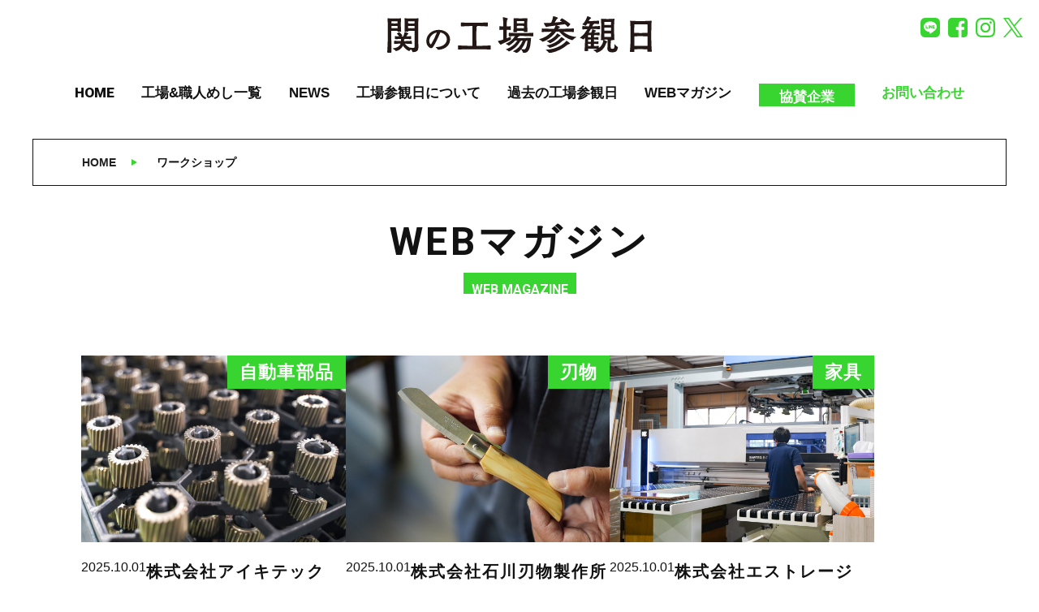

--- FILE ---
content_type: text/html; charset=UTF-8
request_url: https://kojosankanbi.jp/webmagazine_tag/%E3%83%AF%E3%83%BC%E3%82%AF%E3%82%B7%E3%83%A7%E3%83%83%E3%83%97
body_size: 10621
content:
<!DOCTYPE html>
<html lang="ja" dir="ltr">
<head>
<!-- Google Tag Manager -->
<script>(function(w,d,s,l,i){w[l]=w[l]||[];w[l].push({'gtm.start':
new Date().getTime(),event:'gtm.js'});var f=d.getElementsByTagName(s)[0],
j=d.createElement(s),dl=l!='dataLayer'?'&l='+l:'';j.async=true;j.src=
'https://www.googletagmanager.com/gtm.js?id='+i+dl;f.parentNode.insertBefore(j,f);
})(window,document,'script','dataLayer','GTM-KGKWR44H');</script>
<!-- End Google Tag Manager -->
     <!-- meta ================================================= -->
     <meta charset="utf-8">
     <meta http-equiv="X-UA-Compatible" content="IE=edge">
     <meta name="viewport" content="width=device-width,maximum-scale=1" />
     <meta name="format-detection" content="telephone=no">
     <!-- / meta ================================================= -->

<!-- CSS ================================================= -->
<link rel="stylesheet" href="/assets/css/contents.css">
<link rel="stylesheet" href="/assets/css/common.css">
<link rel="stylesheet" href="/assets/css/style_re.css">
<link rel="stylesheet" href="/assets/js/slick/slick.css" media="all">
<link rel="stylesheet" href="/assets/js/slick/slick-theme.css" media="all">
<link rel="stylesheet" href="https://kojosankanbi.jp/wp3/wp-content/themes/seki_wp/style.css" type="text/css" />
<link rel="apple-touch-icon" href="/assets/apple-touch-icon.png">

<link rel="stylesheet" href="https://kojosankanbi.jp/wp3/wp-content/themes/seki_wp/additional_assets/css/factories.css">
<link rel="stylesheet" href="https://kojosankanbi.jp/wp3/wp-content/themes/seki_wp/additional_assets/css/workshop.css">


<!-- / CSS ================================================= -->
<meta name="viewport" content="width=device-width, initial-scale=1, minimum-scale=1, maximum-scale=1, user-scalable=no">

<!-- swiper -->
<link rel="stylesheet" href="https://unpkg.com/swiper@7/swiper-bundle.min.css">
<script defer src="https://unpkg.com/swiper@7/swiper-bundle.min.js"></script>
<script defer src="https://kojosankanbi.jp/wp3/wp-content/themes/seki_wp/additional_assets/js/factories.js"></script>
<!-- app -->
<!-- OGP画像表示 -->
<link rel='dns-prefetch' href='//s.w.org' />
<link rel="alternate" type="application/rss+xml" title="関の工場参観日 &raquo; ワークショップ タグ のフィード" href="https://kojosankanbi.jp/webmagazine_tag/%e3%83%af%e3%83%bc%e3%82%af%e3%82%b7%e3%83%a7%e3%83%83%e3%83%97/feed" />
		<script type="text/javascript">
			window._wpemojiSettings = {"baseUrl":"https:\/\/s.w.org\/images\/core\/emoji\/2.2.1\/72x72\/","ext":".png","svgUrl":"https:\/\/s.w.org\/images\/core\/emoji\/2.2.1\/svg\/","svgExt":".svg","source":{"concatemoji":"https:\/\/kojosankanbi.jp\/wp3\/wp-includes\/js\/wp-emoji-release.min.js?ver=4.7.16"}};
			!function(a,b,c){function d(a){var b,c,d,e,f=String.fromCharCode;if(!k||!k.fillText)return!1;switch(k.clearRect(0,0,j.width,j.height),k.textBaseline="top",k.font="600 32px Arial",a){case"flag":return k.fillText(f(55356,56826,55356,56819),0,0),!(j.toDataURL().length<3e3)&&(k.clearRect(0,0,j.width,j.height),k.fillText(f(55356,57331,65039,8205,55356,57096),0,0),b=j.toDataURL(),k.clearRect(0,0,j.width,j.height),k.fillText(f(55356,57331,55356,57096),0,0),c=j.toDataURL(),b!==c);case"emoji4":return k.fillText(f(55357,56425,55356,57341,8205,55357,56507),0,0),d=j.toDataURL(),k.clearRect(0,0,j.width,j.height),k.fillText(f(55357,56425,55356,57341,55357,56507),0,0),e=j.toDataURL(),d!==e}return!1}function e(a){var c=b.createElement("script");c.src=a,c.defer=c.type="text/javascript",b.getElementsByTagName("head")[0].appendChild(c)}var f,g,h,i,j=b.createElement("canvas"),k=j.getContext&&j.getContext("2d");for(i=Array("flag","emoji4"),c.supports={everything:!0,everythingExceptFlag:!0},h=0;h<i.length;h++)c.supports[i[h]]=d(i[h]),c.supports.everything=c.supports.everything&&c.supports[i[h]],"flag"!==i[h]&&(c.supports.everythingExceptFlag=c.supports.everythingExceptFlag&&c.supports[i[h]]);c.supports.everythingExceptFlag=c.supports.everythingExceptFlag&&!c.supports.flag,c.DOMReady=!1,c.readyCallback=function(){c.DOMReady=!0},c.supports.everything||(g=function(){c.readyCallback()},b.addEventListener?(b.addEventListener("DOMContentLoaded",g,!1),a.addEventListener("load",g,!1)):(a.attachEvent("onload",g),b.attachEvent("onreadystatechange",function(){"complete"===b.readyState&&c.readyCallback()})),f=c.source||{},f.concatemoji?e(f.concatemoji):f.wpemoji&&f.twemoji&&(e(f.twemoji),e(f.wpemoji)))}(window,document,window._wpemojiSettings);
		</script>
		<style type="text/css">
img.wp-smiley,
img.emoji {
	display: inline !important;
	border: none !important;
	box-shadow: none !important;
	height: 1em !important;
	width: 1em !important;
	margin: 0 .07em !important;
	vertical-align: -0.1em !important;
	background: none !important;
	padding: 0 !important;
}
</style>
<link rel='https://api.w.org/' href='https://kojosankanbi.jp/wp-json/' />
<link rel="EditURI" type="application/rsd+xml" title="RSD" href="https://kojosankanbi.jp/wp3/xmlrpc.php?rsd" />
<link rel="wlwmanifest" type="application/wlwmanifest+xml" href="https://kojosankanbi.jp/wp3/wp-includes/wlwmanifest.xml" /> 
<meta name="generator" content="WordPress 4.7.16" />

<!-- SEO SIMPLE PACK 1.2.4 -->
<title>ワークショップ | 関の工場参観日</title>
<meta name="robots" content="noindex">
<meta name="description" content="タグ「ワークショップ」の一覧ページです。">
<link rel="canonical" href="https://kojosankanbi.jp/webmagazine_tag/%e3%83%af%e3%83%bc%e3%82%af%e3%82%b7%e3%83%a7%e3%83%83%e3%83%97">
<meta property="og:locale" content="ja_JP">
<meta property="og:title" content="ワークショップ | 関の工場参観日">
<meta property="og:description" content="タグ「ワークショップ」の一覧ページです。">
<meta property="og:url" content="https://kojosankanbi.jp/webmagazine_tag/%e3%83%af%e3%83%bc%e3%82%af%e3%82%b7%e3%83%a7%e3%83%83%e3%83%97">
<meta property="og:site_name" content="関の工場参観日">
<meta property="og:type" content="website">
<meta name="twitter:card" content="summary_large_image">

<!-- / SEO SIMPLE PACK -->
<link rel="icon" href="https://kojosankanbi.jp/wp3/wp-content/uploads/2022/06/cropped-favicon-32x32.png" sizes="32x32" />
<link rel="icon" href="https://kojosankanbi.jp/wp3/wp-content/uploads/2022/06/cropped-favicon-192x192.png" sizes="192x192" />
<link rel="apple-touch-icon-precomposed" href="https://kojosankanbi.jp/wp3/wp-content/uploads/2022/06/cropped-favicon-180x180.png" />
<meta name="msapplication-TileImage" content="https://kojosankanbi.jp/wp3/wp-content/uploads/2022/06/cropped-favicon-270x270.png" />
		<style type="text/css" id="wp-custom-css">
			/*
ここに独自の CSS を追加することができます。

詳しくは上のヘルプアイコンをクリックしてください。
*/

.dl-2 input,
.sponser-testup input {
border:1px solid #333;
}


@media screen and (max-width: 480px) {
  .sp-movie iframe {
    width: 100%;
}
}
/****職人メシ一覧ページ*****/

#syokunin-meshi_contents.page_contents ul li {
    line-height: normal;
    text-indent: 0;
    padding-left: 0;
    list-style: inherit;
}

#syokunin-meshi_contents ul {
    list-style-type: none;
}

#syokunin-meshi_contents .thumb-list {
display: flex;
flex-wrap: wrap;
}


#syokunin-meshi_contents .thumb-list__item {
    width: 22%;
    margin-right: 3%;
    margin-bottom: 40px;
    position: relative;
list-style-type: none;
}

#syokunin-meshi_contents .thumb-list__item:before {
content:"";
}


#syokunin-meshi_contents .thumb-list__image-wrapper {
    margin-bottom: 16px;
    display: block;
}

#syokunin-meshi_contents .thumb-list__image-link {
    display: -webkit-box;
    display: -ms-flexbox;
    display: flex;
    -webkit-box-pack: center;
    -ms-flex-pack: center;
    justify-content: center;
    -webkit-box-align: center;
    -ms-flex-align: center;
    align-items: center;
    padding-top: 66%;
    background: no-repeat center / cover;
    background-color: #efefef;
}

#syokunin-meshi_contents .thumb-list__title {
    font-size: 20px;
    font-weight: bold;
    line-height: 1.4;
    margin-bottom: 10px;
}

#syokunin-meshi_contents .thumb-list__title a {
color:#222;
}


#syokunin-meshi_contents .thumb-list__title-link {
    text-decoration: none;
    display: block;
}

@media screen and (max-width: 960px) {
    #syokunin-meshi_contents .thumb-list__item {
        width: 30%;
        margin-right: 2.5%;
    }

    #syokunin-meshi_contents .thumb-list__title {
        margin-bottom: 8px;
        font-size: 16px;
    }
#syokunin-meshi_contents .thumb-list__desc {
        font-size: 14px;
    }
}

@media screen and (max-width: 600px) {
    #syokunin-meshi_contents .thumb-list__item {
        width: 47%;
        margin-right: 3%;
        margin-bottom: 26px;
    }

#syokunin-meshi_contents .thumb-list__title {
        font-size: 15px;
    }
#syokunin-meshi_contents .thumb-list__desc {
        font-size: 12px;
    }
}

.mb10 > .red_txt {
font-weight:bold;
margin-top:10px;
display: block;
}		</style>
	</head>

<body id="top" >

<!-- Google Tag Manager (noscript) -->
<noscript><iframe src="https://www.googletagmanager.com/ns.html?id=GTM-KGKWR44H"
height="0" width="0" style="display:none;visibility:hidden"></iframe></noscript>
<!-- End Google Tag Manager (noscript) -->

    <!-- HEADER  ================================================= -->
    <header id="header">
        <a href="https://kojosankanbi.jp" class="hd_logo"><img src="https://kojosankanbi.jp/wp3/wp-content/themes/seki_wp/additional_assets/images/logo.svg" alt="関の工場参観日"></a>
        <div id="nav_icon"><a href="javascript:void(0);" id="panel-btn"><span id="panel-btn-icon"></span></a></div>
        <div class="social-links">
			
<a class="social-links__link" href="https://lin.ee/QEz5Naq" target="_blank" rel="noopener noreferrer">
<title>LINE</title>	
<svg class="social-links__icon" version="1.1" id="グループ_2" data-name="グループ 2" xmlns="http://www.w3.org/2000/svg" xmlns:xlink="http://www.w3.org/1999/xlink" width="24" height="24" viewBox="0 0 24 24">
  <defs>
    <clipPath id="clip-path">
      <rect id="長方形_1" data-name="長方形 1" width="24" height="24" fill="none"/>
    </clipPath>
  </defs>
    <g id="グループ_1" data-name="グループ 1" clip-path="url(#clip-path)">
    <path id="パス_1" data-name="パス 1" d="M18.59,24H5.411A5.411,5.411,0,0,1,0,18.59V5.411A5.411,5.411,0,0,1,5.411,0H18.59A5.411,5.411,0,0,1,24,5.411V18.59A5.41,5.41,0,0,1,18.59,24" fill="#38d430"/>
    <path id="パス_2" data-name="パス 2" d="M69.282,64.839c0-3.58-3.589-6.493-8-6.493s-8,2.913-8,6.493c0,3.21,2.847,5.9,6.692,6.406.26.056.615.172.7.395a1.643,1.643,0,0,1,.026.723s-.094.565-.114.685c-.035.2-.161.791.693.431a25.836,25.836,0,0,0,6.287-4.646h0a5.778,5.778,0,0,0,1.715-4" transform="translate(-49.283 -53.97)" fill="#fff"/>
    <path id="パス_3" data-name="パス 3" d="M201.553,125.654H199.3a.153.153,0,0,1-.153-.153v0h0v-3.486h0v0a.153.153,0,0,1,.153-.153h2.248a.153.153,0,0,1,.153.153v.567a.153.153,0,0,1-.153.153h-1.528v.589h1.528a.153.153,0,0,1,.153.153v.567a.153.153,0,0,1-.153.153h-1.528v.589h1.528a.153.153,0,0,1,.153.153v.567a.153.153,0,0,1-.153.153" transform="translate(-184.216 -112.717)" fill="#38d430"/>
    <path id="パス_4" data-name="パス 4" d="M90.679,125.654a.153.153,0,0,0,.153-.153v-.567a.153.153,0,0,0-.153-.153H89.151v-2.772a.153.153,0,0,0-.153-.153h-.567a.153.153,0,0,0-.153.153V125.5h0v0a.153.153,0,0,0,.153.153h2.248Z" transform="translate(-81.657 -112.717)" fill="#38d430"/>
    <path id="パス_5" data-name="パス 5" d="M129.45,121.855h-.567a.153.153,0,0,0-.153.153V125.5a.153.153,0,0,0,.153.153h.567a.153.153,0,0,0,.153-.153v-3.492a.153.153,0,0,0-.153-.153" transform="translate(-119.075 -112.716)" fill="#38d430"/>
    <path id="パス_6" data-name="パス 6" d="M150.811,121.855h-.567a.153.153,0,0,0-.153.153v2.074l-1.6-2.158-.012-.016h0l-.009-.01,0,0-.008-.007,0,0-.008-.006,0,0-.008,0,0,0-.009,0-.005,0-.009,0H148.4l-.009,0H147.8a.153.153,0,0,0-.153.153V125.5a.153.153,0,0,0,.153.153h.567a.153.153,0,0,0,.153-.153v-2.074l1.6,2.16a.155.155,0,0,0,.039.038h0l.01.006,0,0,.007,0,.008,0,0,0,.011,0h0a.156.156,0,0,0,.04.005h.564a.153.153,0,0,0,.153-.153v-3.492a.153.153,0,0,0-.153-.153" transform="translate(-136.573 -112.716)" fill="#38d430"/>
  </g>
</svg>
</a>		
            <a class="social-links__link" href="https://www.facebook.com/kojo.sankanbi.seki/" target="_blank" rel="noopener noreferrer">
                <svg class="social-links__icon" version="1.1" xmlns="http://www.w3.org/2000/svg" width="24" height="28" viewBox="0 0 24 28">
                    <title>Facebook</title>
                    <path d="M19.5 2c2.484 0 4.5 2.016 4.5 4.5v15c0 2.484-2.016 4.5-4.5 4.5h-2.938v-9.297h3.109l0.469-3.625h-3.578v-2.312c0-1.047 0.281-1.75 1.797-1.75l1.906-0.016v-3.234c-0.328-0.047-1.469-0.141-2.781-0.141-2.766 0-4.672 1.687-4.672 4.781v2.672h-3.125v3.625h3.125v9.297h-8.313c-2.484 0-4.5-2.016-4.5-4.5v-15c0-2.484 2.016-4.5 4.5-4.5h15z"></path>
                </svg>
            </a>
          
			<a class="social-links__link" href="https://instagram.com/seki_kojosankanbi?utm_medium=copy_link" target="_blank" rel="noopener noreferrer">
                <svg class="social-links__icon" version="1.1" xmlns="http://www.w3.org/2000/svg" width="24" height="28" viewBox="0 0 24 28">
                    <title>Instagram</title>
                    <path d="M16 14c0-2.203-1.797-4-4-4s-4 1.797-4 4 1.797 4 4 4 4-1.797 4-4zM18.156 14c0 3.406-2.75 6.156-6.156 6.156s-6.156-2.75-6.156-6.156 2.75-6.156 6.156-6.156 6.156 2.75 6.156 6.156zM19.844 7.594c0 0.797-0.641 1.437-1.437 1.437s-1.437-0.641-1.437-1.437 0.641-1.437 1.437-1.437 1.437 0.641 1.437 1.437zM12 4.156c-1.75 0-5.5-0.141-7.078 0.484-0.547 0.219-0.953 0.484-1.375 0.906s-0.688 0.828-0.906 1.375c-0.625 1.578-0.484 5.328-0.484 7.078s-0.141 5.5 0.484 7.078c0.219 0.547 0.484 0.953 0.906 1.375s0.828 0.688 1.375 0.906c1.578 0.625 5.328 0.484 7.078 0.484s5.5 0.141 7.078-0.484c0.547-0.219 0.953-0.484 1.375-0.906s0.688-0.828 0.906-1.375c0.625-1.578 0.484-5.328 0.484-7.078s0.141-5.5-0.484-7.078c-0.219-0.547-0.484-0.953-0.906-1.375s-0.828-0.688-1.375-0.906c-1.578-0.625-5.328-0.484-7.078-0.484zM24 14c0 1.656 0.016 3.297-0.078 4.953-0.094 1.922-0.531 3.625-1.937 5.031s-3.109 1.844-5.031 1.937c-1.656 0.094-3.297 0.078-4.953 0.078s-3.297 0.016-4.953-0.078c-1.922-0.094-3.625-0.531-5.031-1.937s-1.844-3.109-1.937-5.031c-0.094-1.656-0.078-3.297-0.078-4.953s-0.016-3.297 0.078-4.953c0.094-1.922 0.531-3.625 1.937-5.031s3.109-1.844 5.031-1.937c1.656-0.094 3.297-0.078 4.953-0.078s3.297-0.016 4.953 0.078c1.922 0.094 3.625 0.531 5.031 1.937s1.844 3.109 1.937 5.031c0.094 1.656 0.078 3.297 0.078 4.953z"></path>
                </svg>
            </a>
			<a class="social-links__link" href="https://twitter.com/kojosankanbi" target="_blank" rel="noopener noreferrer"><title>X</title>
               <svg class="social-links__icon" version="1.1" xmlns="http://www.w3.org/2000/svg" width="24" height="24.527" viewBox="0 0 24 24.527">
  <path id="xlogo" d="M14.283,10.386,23.218,0H21.1L13.343,9.018,7.147,0H0L9.37,13.636,0,24.527H2.117L10.31,15l6.544,9.523H24L14.283,10.386Zm-2.9,3.371L10.434,12.4,2.88,1.594H6.132l6.1,8.72.949,1.358L21.1,23.006H17.85l-6.466-9.249Z" fill="#38d430"/>
</svg>
    </a>
			
        </div>
    </header>
        <!-- GNAV  ================================================= -->
    <nav id="gnav">
        <ul class="flex_box_Sb">
            <li class="nav01"><a href="https://kojosankanbi.jp">HOME</a></li>
            <!-- <li class="nav02"><a href="https://kojosankanbi.jp/factory_tour">工場一覧</a></li> -->
            <li class="nav02"><a href="https://kojosankanbi.jp/factories">工場&職人めし一覧</a></li>
            <li class="nav03"><a href="https://kojosankanbi.jp/info_column">NEWS</a></li>
            <li class="nav04"><a href="https://kojosankanbi.jp/guidance">工場参観日について</a></li>
            <li class="nav05"><a href="https://kojosankanbi.jp/howto/before">過去の工場参観日</a></li>
            <!--<li class="nav03"><a href="https://kojosankanbi.jp/howto/whitepaper">工場参観日白書</a></li>-->
            <li class="nav08"><a href="https://kojosankanbi.jp/webmagazine_top">WEBマガジン</a></li>
            <li class="nav09"><a href="https://kojosankanbi.jp/sponser">協賛企業</a></li>
            <li class="nav07"><a href="https://kojosankanbi.jp/contact">お問い合わせ</a></li>
            <!-- <li class="nav03"><a href="https://kojosankanbi.jp/factories">工場一覧（ご予約）</a></li> -->
            <!-- <li class="nav03"><a href="https://seki-select.shop-pro.jp/">オンラインストア</a></li> -->
            <!-- <li class="nav04"><a href="https://kojosankanbi.jp/note2021">注意事項</a></li> -->
            <!-- <li class="nav05"><a href="https://kojosankanbi.jp/timetable">タイムテーブル</a></li> -->
            <!-- <li class="nav05"><a href="https://kojosankanbi.jp/howto">工場参観日の楽しみ方</a></li>
           <li class="nav06"><a href="http://kojosankanbi.jp/business/" target="_blank">参加企業募集</a></li>-->
        </ul>
    </nav>
<!-- パンくず ================================================= -->
<div id="pankuzu_box"><ul class="pankuzu_list"><li><a href="https://kojosankanbi.jp"><span>HOME</span></a></li><li><span>ワークショップ</span></li></ul></div><!-- / パンくず ================================================= -->  
   <!--  CONTENTS ================================================= -->
<main id="main_container">

<section id="web_magazine" class="page_contents">
			<div class="ttl_box">
				<h2 class="ttl">WEBマガジン</h2>
				<span class="grn"><i>WEB MAGAZINE</i></span>
			</div>
	
			
<div class="webmagazine_list flex_box">

																			<div class="card_box">
					<figure class="img">
												<!-- if文による条件分岐 アイキャッチが有る時-->
						<a href="https://kojosankanbi.jp/webmagazine/6937"><img width="1260" height="840" src="https://kojosankanbi.jp/wp3/wp-content/uploads/2025/08/DSC09352web.jpg" class="object-fit-img wp-post-image" alt="" srcset="https://kojosankanbi.jp/wp3/wp-content/uploads/2025/08/DSC09352web.jpg 1260w, https://kojosankanbi.jp/wp3/wp-content/uploads/2025/08/DSC09352web-300x200.jpg 300w, https://kojosankanbi.jp/wp3/wp-content/uploads/2025/08/DSC09352web-768x512.jpg 768w, https://kojosankanbi.jp/wp3/wp-content/uploads/2025/08/DSC09352web-1024x683.jpg 1024w" sizes="(max-width: 1260px) 100vw, 1260px" /></a>
												<span class="company">自動車部品</span>
					</figure>

					<div class="detail_box">
						<div class="time">2025.10.01</div>
						<div class="txt_area">
							<h3 class="ttl"><a href="https://kojosankanbi.jp/webmagazine/6937">株式会社アイキテック 関工場「エンジンやミッションに不可欠な高精度のギヤをワンストップ生産」</a></h3>
							<div class="tag_list">
							<a href="https://kojosankanbi.jp/webmagazine_tag/%e3%82%a2%e3%82%a4%e3%83%87%e3%82%a3%e3%82%a2" rel="tag">アイディア</a><a href="https://kojosankanbi.jp/webmagazine_tag/%e3%83%af%e3%83%bc%e3%82%af%e3%82%b7%e3%83%a7%e3%83%83%e3%83%97" rel="tag">ワークショップ</a><a href="https://kojosankanbi.jp/webmagazine_tag/%e8%87%aa%e5%8b%95%e8%bb%8a%e9%83%a8%e5%93%81" rel="tag">自動車部品</a><a href="https://kojosankanbi.jp/webmagazine_tag/%e9%83%a8%e5%93%81" rel="tag">部品</a>							</div>
						</div>
					</div>
					</div>
																				<div class="card_box">
					<figure class="img">
												<!-- if文による条件分岐 アイキャッチが有る時-->
						<a href="https://kojosankanbi.jp/webmagazine/732"><img width="1079" height="721" src="https://kojosankanbi.jp/wp3/wp-content/uploads/2020/10/DE1ACE93-0424-4F50-A2BB-04B8234F79EB.jpg" class="object-fit-img wp-post-image" alt="" srcset="https://kojosankanbi.jp/wp3/wp-content/uploads/2020/10/DE1ACE93-0424-4F50-A2BB-04B8234F79EB.jpg 1079w, https://kojosankanbi.jp/wp3/wp-content/uploads/2020/10/DE1ACE93-0424-4F50-A2BB-04B8234F79EB-300x200.jpg 300w, https://kojosankanbi.jp/wp3/wp-content/uploads/2020/10/DE1ACE93-0424-4F50-A2BB-04B8234F79EB-768x513.jpg 768w, https://kojosankanbi.jp/wp3/wp-content/uploads/2020/10/DE1ACE93-0424-4F50-A2BB-04B8234F79EB-1024x684.jpg 1024w" sizes="(max-width: 1079px) 100vw, 1079px" /></a>
												<span class="company">刃物</span>
					</figure>

					<div class="detail_box">
						<div class="time">2025.10.01</div>
						<div class="txt_area">
							<h3 class="ttl"><a href="https://kojosankanbi.jp/webmagazine/732">株式会社石川刃物製作所「遊びを創り出す、ナイフという最高の相棒」</a></h3>
							<div class="tag_list">
							<a href="https://kojosankanbi.jp/webmagazine_tag/%e3%83%8a%e3%82%a4%e3%83%95" rel="tag">ナイフ</a><a href="https://kojosankanbi.jp/webmagazine_tag/%e3%83%af%e3%83%bc%e3%82%af%e3%82%b7%e3%83%a7%e3%83%83%e3%83%97" rel="tag">ワークショップ</a><a href="https://kojosankanbi.jp/webmagazine_tag/%e5%88%83%e7%89%a9" rel="tag">刃物</a><a href="https://kojosankanbi.jp/webmagazine_tag/%e8%81%b7%e4%ba%ba%e6%8a%80" rel="tag">職人技</a>							</div>
						</div>
					</div>
					</div>
																				<div class="card_box">
					<figure class="img">
												<!-- if文による条件分岐 アイキャッチが有る時-->
						<a href="https://kojosankanbi.jp/webmagazine/4436"><img width="1260" height="840" src="https://kojosankanbi.jp/wp3/wp-content/uploads/2023/08/DSC06140web.jpg" class="object-fit-img wp-post-image" alt="" srcset="https://kojosankanbi.jp/wp3/wp-content/uploads/2023/08/DSC06140web.jpg 1260w, https://kojosankanbi.jp/wp3/wp-content/uploads/2023/08/DSC06140web-300x200.jpg 300w, https://kojosankanbi.jp/wp3/wp-content/uploads/2023/08/DSC06140web-768x512.jpg 768w, https://kojosankanbi.jp/wp3/wp-content/uploads/2023/08/DSC06140web-1024x683.jpg 1024w" sizes="(max-width: 1260px) 100vw, 1260px" /></a>
												<span class="company">家具</span>
					</figure>

					<div class="detail_box">
						<div class="time">2025.10.01</div>
						<div class="txt_area">
							<h3 class="ttl"><a href="https://kojosankanbi.jp/webmagazine/4436">株式会社エストレージ 岐阜工場「機械と人の手の融合で作られる、オーダーメイドの収納家具」</a></h3>
							<div class="tag_list">
							<a href="https://kojosankanbi.jp/webmagazine_tag/%e3%82%aa%e3%83%aa%e3%82%b8%e3%83%8a%e3%83%ab%e5%95%86%e5%93%81" rel="tag">オリジナル商品</a><a href="https://kojosankanbi.jp/webmagazine_tag/%e3%83%af%e3%83%bc%e3%82%af%e3%82%b7%e3%83%a7%e3%83%83%e3%83%97" rel="tag">ワークショップ</a><a href="https://kojosankanbi.jp/webmagazine_tag/%e5%ae%b6%e5%85%b7" rel="tag">家具</a><a href="https://kojosankanbi.jp/webmagazine_tag/%e6%9c%a8%e5%b7%a5" rel="tag">木工</a><a href="https://kojosankanbi.jp/webmagazine_tag/%e8%81%b7%e4%ba%ba%e6%8a%80" rel="tag">職人技</a>							</div>
						</div>
					</div>
					</div>
																				<div class="card_box">
					<figure class="img">
												<!-- if文による条件分岐 アイキャッチが有る時-->
						<a href="https://kojosankanbi.jp/webmagazine/853"><img width="5538" height="3692" src="https://kojosankanbi.jp/wp3/wp-content/uploads/2020/10/adachi_017.jpg" class="object-fit-img wp-post-image" alt="" srcset="https://kojosankanbi.jp/wp3/wp-content/uploads/2020/10/adachi_017.jpg 5538w, https://kojosankanbi.jp/wp3/wp-content/uploads/2020/10/adachi_017-300x200.jpg 300w, https://kojosankanbi.jp/wp3/wp-content/uploads/2020/10/adachi_017-768x512.jpg 768w, https://kojosankanbi.jp/wp3/wp-content/uploads/2020/10/adachi_017-1024x683.jpg 1024w" sizes="(max-width: 5538px) 100vw, 5538px" /></a>
												<span class="company">コーヒー豆</span>
					</figure>

					<div class="detail_box">
						<div class="time">2025.10.01</div>
						<div class="txt_area">
							<h3 class="ttl"><a href="https://kojosankanbi.jp/webmagazine/853">カフェ・アダチ「手間ひまかけて焙煎するコーヒー豆の魅力」</a></h3>
							<div class="tag_list">
							<a href="https://kojosankanbi.jp/webmagazine_tag/%e3%82%ab%e3%83%95%e3%82%a7" rel="tag">カフェ</a><a href="https://kojosankanbi.jp/webmagazine_tag/%e3%82%b3%e3%83%bc%e3%83%92%e3%83%bc" rel="tag">コーヒー</a><a href="https://kojosankanbi.jp/webmagazine_tag/%e3%83%af%e3%83%bc%e3%82%af%e3%82%b7%e3%83%a7%e3%83%83%e3%83%97" rel="tag">ワークショップ</a><a href="https://kojosankanbi.jp/webmagazine_tag/%e9%a3%9f%e5%93%81" rel="tag">食品</a>							</div>
						</div>
					</div>
					</div>
																				<div class="card_box">
					<figure class="img">
												<!-- if文による条件分岐 アイキャッチが有る時-->
						<a href="https://kojosankanbi.jp/webmagazine/858"><img width="5182" height="3629" src="https://kojosankanbi.jp/wp3/wp-content/uploads/2020/11/e4f507979598251583b0dda729a3af0f.jpg" class="object-fit-img wp-post-image" alt="" srcset="https://kojosankanbi.jp/wp3/wp-content/uploads/2020/11/e4f507979598251583b0dda729a3af0f.jpg 5182w, https://kojosankanbi.jp/wp3/wp-content/uploads/2020/11/e4f507979598251583b0dda729a3af0f-300x210.jpg 300w, https://kojosankanbi.jp/wp3/wp-content/uploads/2020/11/e4f507979598251583b0dda729a3af0f-768x538.jpg 768w, https://kojosankanbi.jp/wp3/wp-content/uploads/2020/11/e4f507979598251583b0dda729a3af0f-1024x717.jpg 1024w" sizes="(max-width: 5182px) 100vw, 5182px" /></a>
												<span class="company">印刷</span>
					</figure>

					<div class="detail_box">
						<div class="time">2025.10.01</div>
						<div class="txt_area">
							<h3 class="ttl"><a href="https://kojosankanbi.jp/webmagazine/858">協同印刷株式会社「Plus Oneの精神で、印刷を通して新しい価値を作る」</a></h3>
							<div class="tag_list">
							<a href="https://kojosankanbi.jp/webmagazine_tag/%e3%81%8a%e5%ad%90%e6%a7%98%e5%90%91%e3%81%91" rel="tag">お子様向け</a><a href="https://kojosankanbi.jp/webmagazine_tag/%e3%83%af%e3%83%bc%e3%82%af%e3%82%b7%e3%83%a7%e3%83%83%e3%83%97" rel="tag">ワークショップ</a><a href="https://kojosankanbi.jp/webmagazine_tag/%e5%8d%b0%e5%88%b7" rel="tag">印刷</a><a href="https://kojosankanbi.jp/webmagazine_tag/%e5%9c%b0%e5%9f%9f%e8%b2%a2%e7%8c%ae" rel="tag">地域貢献</a>							</div>
						</div>
					</div>
					</div>
																				<div class="card_box">
					<figure class="img">
												<!-- if文による条件分岐 アイキャッチが有る時-->
						<a href="https://kojosankanbi.jp/webmagazine/3291"><img width="1024" height="682" src="https://kojosankanbi.jp/wp3/wp-content/uploads/2022/09/14c75a84d1b6e10e55e0e79a8ca06de9.jpg" class="object-fit-img wp-post-image" alt="" srcset="https://kojosankanbi.jp/wp3/wp-content/uploads/2022/09/14c75a84d1b6e10e55e0e79a8ca06de9.jpg 1024w, https://kojosankanbi.jp/wp3/wp-content/uploads/2022/09/14c75a84d1b6e10e55e0e79a8ca06de9-300x200.jpg 300w, https://kojosankanbi.jp/wp3/wp-content/uploads/2022/09/14c75a84d1b6e10e55e0e79a8ca06de9-768x512.jpg 768w" sizes="(max-width: 1024px) 100vw, 1024px" /></a>
												<span class="company">産業用機械</span>
					</figure>

					<div class="detail_box">
						<div class="time">2025.10.01</div>
						<div class="txt_area">
							<h3 class="ttl"><a href="https://kojosankanbi.jp/webmagazine/3291">株式会社グラベル・クリーン「インフラを縁の下から支える生産設備メーカー」</a></h3>
							<div class="tag_list">
							<a href="https://kojosankanbi.jp/webmagazine_tag/%e3%83%ad%e3%83%9c%e3%83%83%e3%83%88" rel="tag">ロボット</a><a href="https://kojosankanbi.jp/webmagazine_tag/%e3%83%af%e3%83%bc%e3%82%af%e3%82%b7%e3%83%a7%e3%83%83%e3%83%97" rel="tag">ワークショップ</a><a href="https://kojosankanbi.jp/webmagazine_tag/%e4%bd%93%e9%a8%93" rel="tag">体験</a><a href="https://kojosankanbi.jp/webmagazine_tag/%e5%a4%a7%e5%9e%8b%e6%a9%9f%e6%a2%b0" rel="tag">大型機械</a><a href="https://kojosankanbi.jp/webmagazine_tag/%e9%83%a8%e5%93%81" rel="tag">部品</a>							</div>
						</div>
					</div>
					</div>
																				<div class="card_box">
					<figure class="img">
												<!-- if文による条件分岐 アイキャッチが有る時-->
						<a href="https://kojosankanbi.jp/webmagazine/714"><img width="2560" height="1706" src="https://kojosankanbi.jp/wp3/wp-content/uploads/2020/10/kobayashiheating-2017-4-13-001.jpg" class="object-fit-img wp-post-image" alt="" srcset="https://kojosankanbi.jp/wp3/wp-content/uploads/2020/10/kobayashiheating-2017-4-13-001.jpg 2560w, https://kojosankanbi.jp/wp3/wp-content/uploads/2020/10/kobayashiheating-2017-4-13-001-300x200.jpg 300w, https://kojosankanbi.jp/wp3/wp-content/uploads/2020/10/kobayashiheating-2017-4-13-001-768x512.jpg 768w, https://kojosankanbi.jp/wp3/wp-content/uploads/2020/10/kobayashiheating-2017-4-13-001-1024x682.jpg 1024w" sizes="(max-width: 2560px) 100vw, 2560px" /></a>
												<span class="company">熱処理</span>
					</figure>

					<div class="detail_box">
						<div class="time">2025.09.30</div>
						<div class="txt_area">
							<h3 class="ttl"><a href="https://kojosankanbi.jp/webmagazine/714">有限会社コバヤシヒーティング「奥深く繊細な技術が、地場産業を支える」</a></h3>
							<div class="tag_list">
							<a href="https://kojosankanbi.jp/webmagazine_tag/%e3%83%af%e3%83%bc%e3%82%af%e3%82%b7%e3%83%a7%e3%83%83%e3%83%97" rel="tag">ワークショップ</a><a href="https://kojosankanbi.jp/webmagazine_tag/%e5%88%83%e7%89%a9" rel="tag">刃物</a><a href="https://kojosankanbi.jp/webmagazine_tag/%e5%9c%b0%e5%9f%9f" rel="tag">地域</a><a href="https://kojosankanbi.jp/webmagazine_tag/%e7%86%b1%e5%87%a6%e7%90%86" rel="tag">熱処理</a><a href="https://kojosankanbi.jp/webmagazine_tag/%e8%81%b7%e4%ba%ba%e6%8a%80" rel="tag">職人技</a>							</div>
						</div>
					</div>
					</div>
																				<div class="card_box">
					<figure class="img">
												<!-- if文による条件分岐 アイキャッチが有る時-->
						<a href="https://kojosankanbi.jp/webmagazine/830"><img width="1260" height="840" src="https://kojosankanbi.jp/wp3/wp-content/uploads/2020/11/DSC01506raw.jpg" class="object-fit-img wp-post-image" alt="" srcset="https://kojosankanbi.jp/wp3/wp-content/uploads/2020/11/DSC01506raw.jpg 1260w, https://kojosankanbi.jp/wp3/wp-content/uploads/2020/11/DSC01506raw-300x200.jpg 300w, https://kojosankanbi.jp/wp3/wp-content/uploads/2020/11/DSC01506raw-768x512.jpg 768w, https://kojosankanbi.jp/wp3/wp-content/uploads/2020/11/DSC01506raw-1024x683.jpg 1024w" sizes="(max-width: 1260px) 100vw, 1260px" /></a>
												<span class="company">刃物</span>
					</figure>

					<div class="detail_box">
						<div class="time">2025.09.30</div>
						<div class="txt_area">
							<h3 class="ttl"><a href="https://kojosankanbi.jp/webmagazine/830">株式会社佐竹産業「若手からベテランまで職人技光る包丁づくり」</a></h3>
							<div class="tag_list">
							<a href="https://kojosankanbi.jp/webmagazine_tag/%e3%83%8a%e3%82%a4%e3%83%95" rel="tag">ナイフ</a><a href="https://kojosankanbi.jp/webmagazine_tag/%e3%83%af%e3%83%bc%e3%82%af%e3%82%b7%e3%83%a7%e3%83%83%e3%83%97" rel="tag">ワークショップ</a><a href="https://kojosankanbi.jp/webmagazine_tag/%e5%88%83%e7%89%a9" rel="tag">刃物</a><a href="https://kojosankanbi.jp/webmagazine_tag/%e8%81%b7%e4%ba%ba%e6%8a%80" rel="tag">職人技</a>							</div>
						</div>
					</div>
					</div>
																				<div class="card_box">
					<figure class="img">
												<!-- if文による条件分岐 アイキャッチが有る時-->
						<a href="https://kojosankanbi.jp/webmagazine/861"><img width="1398" height="922" src="https://kojosankanbi.jp/wp3/wp-content/uploads/2020/11/dace51539f5f80998974f0044876289a.png" class="object-fit-img wp-post-image" alt="" srcset="https://kojosankanbi.jp/wp3/wp-content/uploads/2020/11/dace51539f5f80998974f0044876289a.png 1398w, https://kojosankanbi.jp/wp3/wp-content/uploads/2020/11/dace51539f5f80998974f0044876289a-300x198.png 300w, https://kojosankanbi.jp/wp3/wp-content/uploads/2020/11/dace51539f5f80998974f0044876289a-768x507.png 768w, https://kojosankanbi.jp/wp3/wp-content/uploads/2020/11/dace51539f5f80998974f0044876289a-1024x675.png 1024w" sizes="(max-width: 1398px) 100vw, 1398px" /></a>
												<span class="company">刃物</span>
					</figure>

					<div class="detail_box">
						<div class="time">2025.09.30</div>
						<div class="txt_area">
							<h3 class="ttl"><a href="https://kojosankanbi.jp/webmagazine/861">株式会社サンクラフト「使い手と共に作る感動商品」</a></h3>
							<div class="tag_list">
							<a href="https://kojosankanbi.jp/webmagazine_tag/%e3%81%8a%e5%ad%90%e6%a7%98%e5%90%91%e3%81%91" rel="tag">お子様向け</a><a href="https://kojosankanbi.jp/webmagazine_tag/%e3%83%8a%e3%82%a4%e3%83%95" rel="tag">ナイフ</a><a href="https://kojosankanbi.jp/webmagazine_tag/%e3%83%af%e3%83%bc%e3%82%af%e3%82%b7%e3%83%a7%e3%83%83%e3%83%97" rel="tag">ワークショップ</a><a href="https://kojosankanbi.jp/webmagazine_tag/%e4%bd%93%e9%a8%93" rel="tag">体験</a><a href="https://kojosankanbi.jp/webmagazine_tag/%e5%88%83%e7%89%a9" rel="tag">刃物</a><a href="https://kojosankanbi.jp/webmagazine_tag/%e5%8c%85%e4%b8%81" rel="tag">包丁</a>							</div>
						</div>
					</div>
					</div>
																				<div class="card_box">
					<figure class="img">
												<!-- if文による条件分岐 アイキャッチが有る時-->
						<a href="https://kojosankanbi.jp/webmagazine/1877"><img width="1260" height="840" src="https://kojosankanbi.jp/wp3/wp-content/uploads/2021/09/LCC_1072raw-web2.jpg" class="object-fit-img wp-post-image" alt="" srcset="https://kojosankanbi.jp/wp3/wp-content/uploads/2021/09/LCC_1072raw-web2.jpg 1260w, https://kojosankanbi.jp/wp3/wp-content/uploads/2021/09/LCC_1072raw-web2-300x200.jpg 300w, https://kojosankanbi.jp/wp3/wp-content/uploads/2021/09/LCC_1072raw-web2-768x512.jpg 768w, https://kojosankanbi.jp/wp3/wp-content/uploads/2021/09/LCC_1072raw-web2-1024x683.jpg 1024w" sizes="(max-width: 1260px) 100vw, 1260px" /></a>
												<span class="company">刃物</span>
					</figure>

					<div class="detail_box">
						<div class="time">2025.09.30</div>
						<div class="txt_area">
							<h3 class="ttl"><a href="https://kojosankanbi.jp/webmagazine/1877">有限会社志津刃物製作所「使う場面が想像できるものづくり」</a></h3>
							<div class="tag_list">
							<a href="https://kojosankanbi.jp/webmagazine_tag/%e3%82%aa%e3%83%aa%e3%82%b8%e3%83%8a%e3%83%ab%e5%95%86%e5%93%81" rel="tag">オリジナル商品</a><a href="https://kojosankanbi.jp/webmagazine_tag/%e3%83%8a%e3%82%a4%e3%83%95" rel="tag">ナイフ</a><a href="https://kojosankanbi.jp/webmagazine_tag/%e3%83%af%e3%83%bc%e3%82%af%e3%82%b7%e3%83%a7%e3%83%83%e3%83%97" rel="tag">ワークショップ</a><a href="https://kojosankanbi.jp/webmagazine_tag/%e4%bd%93%e9%a8%93" rel="tag">体験</a><a href="https://kojosankanbi.jp/webmagazine_tag/%e5%88%83%e7%89%a9" rel="tag">刃物</a><a href="https://kojosankanbi.jp/webmagazine_tag/%e5%8c%85%e4%b8%81" rel="tag">包丁</a>							</div>
						</div>
					</div>
					</div>
															</div>    
      
</section>
<div class="pagenation">
<ul>
<li class="active">1</li>
<li><a href='https://kojosankanbi.jp/webmagazine_tag/%E3%83%AF%E3%83%BC%E3%82%AF%E3%82%B7%E3%83%A7%E3%83%83%E3%83%97/page/2'>2</a></li>
<li><a href='https://kojosankanbi.jp/webmagazine_tag/%E3%83%AF%E3%83%BC%E3%82%AF%E3%82%B7%E3%83%A7%E3%83%83%E3%83%97/page/3'>3</a></li>
<li class="next"><a href="https://kojosankanbi.jp/webmagazine_tag/%E3%83%AF%E3%83%BC%E3%82%AF%E3%82%B7%E3%83%A7%E3%83%83%E3%83%97/page/2">≫</a></li>
</ul>
</div>
</main>
<!-- / CONTENTS  ================================================= -->

    <!--  FOOTER ================================================= -->
    <footer id="footer">

      <div class="ft_contents flex_box">
        <div class="box ft_logo">
          <a href="https://kojosankanbi.jp" class="logo"><object type="image/svg+xml" data="/assets/images/common/ft_logo.svg"></object></a>
          <p class="copyright sp_cnt">©2020　SEKI FACTORY OPEN DAY</p>
        </div>
                    <div class="box ft_nav">
                <span><a href="https://kojosankanbi.jp">HOME</a></span>
                <span><a href="https://kojosankanbi.jp/info_column">NEWS</a></span>
                <!--<span><a href="https://kojosankanbi.jp/column">COLUMN</a></span>-->
            </div>
            <div class="box ft_nav">
                <span><a href="https://kojosankanbi.jp/guidance">工場参観日について</a></span>
                <div class="child">
                    <!-- <span><a href="https://kojosankanbi.jp/factories">工場一覧</a></span> -->
                    <!--<span class="time_table_txt"><a href="https://kojosankanbi.jp/timetable">タイムテーブル</a></span>-->
                    <!-- <span><a href="https://kojosankanbi.jp/location_search">現在地で探す</a></span> -->
                </div>

                <span><a href="https://kojosankanbi.jp/factories">工場&職人めし一覧</a></span>
                <!-- <span><a href="https://kojosankanbi.jp/factories">工場一覧</a></span> -->
                <div class="child">
                    <!-- <span><a href="https://kojosankanbi.jp/factories">工場一覧</a></span> -->
                    <span><a href="https://kojosankanbi.jp/note">注意事項</a></span>
                    <!-- <span><a href="https://kojosankanbi.jp/location_search">現在地で探す</a></span> -->
                </div>
            </div>
            <div class="box ft_nav">
                <span><a href="https://kojosankanbi.jp/howto">工場参観日の楽しみ方</a></span>
                <div class="child">
                    <!--<span><a href="https://kojosankanbi.jp/howto/model">モデルコース</a></span>-->
                    <span><a href="http://kojosankanbi.jp/howto">よくある質問</a></span>
                    <span><a href="http://kojosankanbi.jp/howto/before">過去の工場参観日</a></span>
                    <!--<span><a href="http://kojosankanbi.jp/howto/whitepaper">工場参観日白書</a></span>-->
                    <!-- <span><a href="http://kojosankanbi.jp/howto/before">フォトギャラリー</a></span> -->
                </div>
                <span><a href="https://kojosankanbi.jp/sponser">協賛企業</a></span>
                <span><a href="https://kojosankanbi.jp/contact">お問い合わせ</a></span>
            </div>
      </div>


      <div class="ft_btm flex_box_Sb">
        <nav class="btm_nav flex_box">
          <span><a href="https://kojosankanbi.jp/privacy">プライバシーポリシー</a></span>
          <span><a href="https://kojosankanbi.jp/management">運営団体</a></span>
        </nav>
        <p class="copyright pc_cnt">©2020　SEKI FACTORY OPEN DAY</p>
      </div>



    </footer>
    <!--  / FOOTER ================================================= -->

    <!--LINE固定ボタン-->
    <!-- <div class="fixed-lineBtn">
      <a href="https://lin.ee/QEz5Naq" target="_blank" rel="noopener noreferrer" class="fixed-lineBtn__link">
        <img class="u-pc" src="/assets/images/common/bnr_line.jpg" loading="lazy" alt="" width="1200" height="618">
        <img class="u-sp" src="/assets/images/common/ft_line.jpg" loading="lazy" alt="" width="100%" height="auto">
      </a>
    </div> -->


    <!-- JS ================================================= -->

    <script src="https://ajax.googleapis.com/ajax/libs/jquery/3.1.1/jquery.min.js"></script>
    <script src="/assets/js/common.js"></script>
    <script src="/assets/js/ofi.min.js"></script>
    <script src="https://unpkg.com/swiper@7/swiper-bundle.min.js"></script>
    <script type="text/javascript">
      const slideLength = document.querySelectorAll('#main_visual .swiper-slide').length

      // 変数の値が2以上なら処理を実行
      if (slideLength > 1) {
        // Swiperクラスを変数へ代入
        const swiper = new Swiper('.swiper', {
          freeMode: true,
          loop: true,
          speed: 2000,
          effect: 'fade',
          autoplay: {
            delay: 2000,
          },
          pagination: {
            el: ".swiper-pagination"
          },

        })
      }
    </script>
    <script type="text/javascript">
      objectFitImages('img.object-fit-img');
    </script>
    <!-- / JS ================================================= -->

    <script type='text/javascript' src='https://kojosankanbi.jp/wp3/wp-includes/js/wp-embed.min.js?ver=4.7.16'></script>
    </body>

    </html>

--- FILE ---
content_type: text/css
request_url: https://kojosankanbi.jp/assets/css/contents.css
body_size: 7723
content:
@charset "UTF-8";
@import url("https://fonts.googleapis.com/css2?family=Roboto:wght@400;500;700;900&display=swap");
@import url("https://fonts.googleapis.com/css2?family=Roboto+Condensed:wght@400;700&display=swap");
@import url(base.css);
@import url(pagenation.css);
@import url(breadcrumb.css);

/* ==================================
    Common style
================================== */

#main_container {
    width: 100%;
    padding: 40px;
}

.icon01 {
    display: inline-block;
    background: url(../images/top/prgm_icon01.svg) no-repeat center center;
}

.icon02 {
    display: inline-block;
    background: url(../images/top/prgm_icon02.svg) no-repeat center center;
}

.icon03 {
    display: inline-block;
    background: url(../images/top/prgm_icon03.svg) no-repeat center center;
}

.icon04 {
    display: inline-block;
    background: url(../images/top/prgm_icon04.svg) no-repeat center center;
}

.icon05 {
    display: inline-block;
    background: url(../images/top/prgm_icon05.svg) no-repeat center center;
}

.icon07 {
    background: url(../images/top/prgm_icon07.svg) no-repeat center center;
    background-size: 32px auto;
}

.icon08 {
    background: url(../images/top/prgm_icon08.svg) no-repeat center center;
    background-size: 26px auto;
}

.el_forward_line_ttl {
    display: block;
    position: relative;
    padding-left: 40px;
    margin-bottom: 40px;
    font-size: 3.6rem;
    font-weight: bold;
    line-height: 1.06;
    letter-spacing: 1.8px;
}

.el_forward_line_ttl:before {
    content: '';
    position: absolute;
    display: block;
    width: 20px;
    height: 4px;
    background: #38d430;
    top: 0;
    bottom: 0;
    left: 0;
    margin: auto;
}

.ttl_box {
    text-align: center;
}

.ttl_box span {
    display: inline-block;
    padding: 13px 10px 0;
    font-family: "Roboto", "ヒラギノ角ゴ Pro W3", "游ゴシック", "メイリオ", -apple-system, BlinkMacSystemFont, "Helvetica Neue", "Segoe UI", Arial, sans-serif;
    font-size: 1.6rem;
    font-weight: 700;
    line-height: 1;
}

.ttl_box span i {
    font-style: normal;
    display: block;
    margin-bottom: -3px;
}

.ttl_box .wt {
    background: #fff;
    color: #38d430;
}

.ttl_box .grn {
    background: #38d430;
    color: #fff;
}

.ttl_box .ttl {
    margin: 0 0 10px;
    padding: 0;
    font-family: "Roboto", "ヒラギノ角ゴ Pro W3", "游ゴシック", "メイリオ", -apple-system, BlinkMacSystemFont, "Helvetica Neue", "Segoe UI", Arial, sans-serif;
    font-size: 4.8rem;
    font-weight: bold;
    line-height: 1.2;
    letter-spacing: 3.84px;
    text-align: center;
    color: #121212;
}

@media screen and (max-width: 960px) {
    #main_container {
        width: 100%;
        padding: 40px 4.16667%;
    }

    .ttl_box .ttl {
        font-size: 6.4vw;
    }

    .ttl_box span {
        padding: 1.7vw 10px 0;
        font-size: 3.16vw;
    }
}


/* ==================================
    WORK SHOP
================================== */

#works_contents {
    max-width: 1200px;
    width: 100%;
    padding: 0 40px 60px;
    margin: 0 auto;
}

#works_contents .ph_slide {
    width: 100%;
    padding: 30px 0 60px;
}

#works_contents .ph_slide .swiper-container {
    width: 100%;
    margin: 0 auto 5px;
    padding: 0;
}

#works_contents .ph_slide .swiper-container img {
    width: 100%;
}

#works_contents .ph_slide .slider-thumbnail {
    width: 100%;
    margin: -10px -10px 0 0;
    overflow: hidden;
}

#works_contents .ph_slide .slider-thumbnail div {
    max-width: 136px;
    margin: 10px 10px 0 0;
}

#works_contents .ph_slide .thumbnial-thumb .slick-next {
    right: 20px;
    z-index: 100;
}

#works_contents .ph_slide .thumbnail-thumb .slick-prev {
    left: 15px;
    z-index: 100;
}

#works_contents .ph_slide .thumbnail-thumb .slick-current {
    opacity: 0.5;
}

#works_contents .ph_slide .thumbnail-thumb div div div {
    cursor: pointer;
}

#works_contents .map_box {
    padding-bottom: 41.66667%;
    margin-bottom: 60px;
}

.bl_ttl_box__works .large_cat {
    display: inline-block;
    padding: 0 20px;
    margin-bottom: 30px;
    background-color: #38d430;
    font-size: 2.4rem;
    font-weight: bold;
    line-height: 2;
    letter-spacing: 1.92px;
}

.bl_ttl_box__works .h1_ttl {
    display: block;
    padding-bottom: 20px;
    margin-bottom: 24px;
    border-bottom: 2px solid #121212;
    font-size: 4.6rem;
    font-weight: bold;
    line-height: 1.2;
    letter-spacing: 3.68px;
}

.bl_ttl_box__works .cat_list {
    justify-content: flex-start;
    align-items: center;
    margin: 0;
}

.bl_ttl_box__works .cat_list .cat {
    display: inline-block;
    padding: 0 25px;
    margin-right: 10px;
    border: solid 2px #121212;
    background-color: #fff;
    font-size: 1.8rem;
    font-weight: bold;
    line-height: 2.77;
    letter-spacing: 1.44px;
    color: #121212;
    text-decoration: none;
}

.bl_ttl_box__works .cat_list span {
    display: inline-block;
    margin-right: 10px;
    width: 50px;
    height: 50px;
}

.bl_ttl_box__works .cat_list .icon01 {
    background: url(../images/top/prgm_icon01.svg) no-repeat center center;
    background-size: 37px auto;
}

.bl_ttl_box__works .cat_list .icon02 {
    background: url(../images/top/prgm_icon02.svg) no-repeat center center;
    background-size: 37px auto;
}

.bl_ttl_box__works .cat_list .icon03 {
    background: url(../images/top/prgm_icon03.svg) no-repeat center center;
}

.bl_ttl_box__works .cat_list .icon04 {
    background: url(../images/top/prgm_icon04.svg) no-repeat center center;
}

.bl_ttl_box__works .cat_list .icon05 {
    background: url(../images/top/prgm_icon05.svg) no-repeat center center;
}

.work_comment {
    margin-bottom: 60px;
}

.work_comment .catch_copy {
    margin-bottom: 40px;
    font-size: 3.6rem;
    font-weight: bold;
    line-height: 1.3;
    letter-spacing: 1.8px;
}

.work_comment p {
    font-weight: 500;
    line-height: 2;
    letter-spacing: 0.8px;
    margin-bottom: 30px;
}

.work_btn_list {
    width: 100%;
}

.work_btn_list .more_btn:first-of-type {
    background: url(../images/top/prgm_icon07.svg) no-repeat 16% center;
    background-size: 32px auto;
    margin-right: 80px;
}

.work_btn_list .more_btn:last-of-type {
    background: url(../images/top/prgm_icon08.svg) no-repeat 14% center;
    background-size: 26px auto;
}

.company_detail {
    width: 100%;
    background-color: #f4f4f4;
    padding: 40px 37px;
    margin: 60px 0 30px;
}

.company_detail .ttl {
    display: block;
    padding-bottom: 15px;
    margin-bottom: 30px;
    position: relative;
    font-size: 2.4rem;
    line-height: 1.58;
    letter-spacing: 1.2px;
}

.company_detail .ttl:after {
    content: '';
    position: absolute;
    top: 100%;
    left: 0;
    width: 40px;
    height: 1px;
    background: #121212;
}

.company_detail dl {
    align-items: center;
    flex-wrap: wrap;
    width: 100%;
    padding: 0;
}

.company_detail dl.flex_box {
    margin: 0 0 -20px;
}

.company_detail dl dt {
    width: 80px;
    background-color: #38d430;
    text-align: center;
    margin-bottom: 20px;
    font-weight: bold;
    font-size: 1.8rem;
    line-height: 30px;
    letter-spacing: 0.9px;
    color: #ffffff;
}

.company_detail dl dd {
    width: 90%;
    margin-bottom: 20px;
}

.company_detail dl dd a {
    color: #121212;
}

.schedule_area .schedule_list {
    margin-bottom: -10px;
}

.schedule_area .schedule_list .box {
    display: flex;
    justify-content: flex-start;
    align-items: center;
    width: 100%;
    min-height: 100px;
    border: solid 1px #121212;
    background-color: #ffffff;
    margin-bottom: 10px;
    padding: 0 40px;
}

.schedule_area .date {
    font-family: "Roboto", "ヒラギノ角ゴ Pro W3", "游ゴシック", "メイリオ", -apple-system, BlinkMacSystemFont, "Helvetica Neue", "Segoe UI", Arial, sans-serif;
    font-size: 2.2rem;
    font-weight: bold;
    line-height: 1.6;
    letter-spacing: 1px;
    flex: 1 1 20%;
}

.schedule_area .time {
    font-family: "Roboto", "ヒラギノ角ゴ Pro W3", "游ゴシック", "メイリオ", -apple-system, BlinkMacSystemFont, "Helvetica Neue", "Segoe UI", Arial, sans-serif;
    font-size: 2.0rem;
    line-height: 1.6;
    letter-spacing: 1px;
    flex: 1 1 20%;
}

.schedule_area .empty_box {
    font-size: 2.0rem;
    line-height: 1.6;
    letter-spacing: 1px;
    flex: 1 1 15%;
}

.schedule_area .empty_box .noempty {
    display: inline-block;
    padding: 0 15px;
    border: solid 1px #ff4e00;
    color: #ff4e00;
    line-height: 45px;
}

.schedule_area .rev_btn {
    text-align: right;
    flex: 1 1 45%;
}

.schedule_area .rev_btn .more_btn {
    width: 240px;
    height: 60px;
    padding-left: 55px;
    text-align: left;
    border: solid 3px #121212;
    font-size: 1.6rem;
    font-weight: bold;
    line-height: 3.375;
    letter-spacing: 0.9px;
}

.schedule_area .rev_btn .more_btn:after {
    width: 40px;
    height: 3px;
    right: 7.5%;
}

.schedule_area .rev_btn .more_btn:hover:after {
    right: 5%;
}

.recommend_info {
    width: 100%;
    padding: 60px;
    background-color: #f4f4f4;
}

.recommend_info .program_list {
    display: block;
    flex-wrap: wrap;
    max-width: none;
    width: 100%;
    margin: 0 auto;
}

.recommend_info .program_list .box {
    width: 288px;
    margin: 0 16px 0 0;
    padding: 0;
}

.recommend_info .program_list .box figure {
    margin-bottom: 20px;
}

.recommend_info .program_list .box figure a {
    position: relative;
    display: block;
    width: 100%;
    height: auto;
    padding-top: 69.44444%;
    overflow: hidden;
}

.recommend_info .program_list .box figure a .icon_list_box {
    display: flex;
    justify-content: flex-start;
    position: absolute;
    width: 100%;
    top: 5px;
    left: 5px;
}

.recommend_info .program_list .box figure a .icon_list_box .icon_box {
    display: block;
    width: 40px;
    height: 40px;
    padding: 0;
    background-color: #fff;
    background-position: center center;
    margin-right: 5px;
}

.recommend_info .program_list .box figure a img {
    position: absolute;
    transition: all 0.5s ease-out;
    width: 100%;
    height: auto;
    top: 0;
    left: 0;
}

.recommend_info .program_list .box figure a:hover img {
    transform: scale(1.1);
}

.recommend_info .program_list .box a {
    text-decoration: none;
    transition: all 0.5s ease-out;
}

.recommend_info .program_list .box a:hover {
    text-decoration: underline;
}

.recommend_info .program_list .box .cmy_name {
    margin-bottom: 15px;
    font-size: 2.0rem;
    font-weight: bold;
    line-height: 1.2;
    letter-spacing: 1px;
}

.recommend_info .program_list .box time {
    font-size: 1.6rem;
    font-weight: bold;
    line-height: 1.2;
    letter-spacing: 0.8px;
}

.recommend_info .program_list .box:nth-of-type(4n) {
    margin: 0 16px 0 0;
}


/*********************************************************************
  CMS
 *********************************************************************/

#column_container {
    max-width: 1260px;
    margin: 35px auto 80px;
}

#cms_contents {
    max-width: 980px;
    width: 77.77778%;
}

#side_contents {
    max-width: 220px;
    width: 17.46032%;
}

.bl_side_box {
    width: 100%;
}

.bl_side_box:last-of-type {
    margin-bottom: 80px;
}

.side_ttl {
    padding-bottom: 30px;
    margin-bottom: 30px;
    border-bottom: 2px solid #121212;
    font-family: "Roboto", "ヒラギノ角ゴ Pro W3", "游ゴシック", "メイリオ", -apple-system, BlinkMacSystemFont, "Helvetica Neue", "Segoe UI", Arial, sans-serif;
    font-size: 2.6rem;
    font-weight: bold;
    line-height: 1.2;
    letter-spacing: 1.3px;
}

.bl_cat_list li {
    position: relative;
    list-style: none;
    margin-bottom: 15px;
}

.bl_cat_list li a {
    position: relative;
    margin-left: 1em;
    font-size: 1.8rem;
    font-weight: bold;
    line-height: 1.2;
    letter-spacing: 0.9px;
    color: #121212;
    text-decoration: none;
}

.bl_cat_list li a::before {
    content: '';
    position: absolute;
    left: -1em;
    top: 0;
    bottom: 0;
    margin: auto;
    box-sizing: border-box;
    width: 7px;
    height: 3px;
    border: 3px solid transparent;
    border-left: 7px solid #38d430;
}

.bl_cat_list li a:hover {
    text-decoration: underline;
}

.bl_cat_list li .sub_list {
    margin-top: 15px;
}

.bl_cat_list li .sub_list a {
    margin-left: 1.2em;
    font-size: 1.6rem;
    font-weight: bold;
    line-height: 1.2;
    letter-spacing: 0.9px;
    color: #121212;
}

.bl_cat_list li .sub_list a::before {
    content: '';
    position: absolute;
    left: -1.2em;
    top: 0;
    bottom: 0;
    margin: auto;
    box-sizing: border-box;
    width: 10px;
    height: 1px;
    border: none;
    border-left: none;
    background: #000;
}

.bl_cms_ttl_box {
    width: 100%;
}

.bl_cms_ttl_box img {
    margin: 0;
}

.bl_cms_ttl_box .ttl_head {
    width: 100%;
    align-items: center;
    margin-bottom: 25px;
}

.bl_cms_ttl_box .ttl_head .date_cat {
    align-items: center;
}

.bl_cms_ttl_box .ttl_head .date_cat .date {
    font-family: "Roboto", "ヒラギノ角ゴ Pro W3", "游ゴシック", "メイリオ", -apple-system, BlinkMacSystemFont, "Helvetica Neue", "Segoe UI", Arial, sans-serif;
    font-size: 1.8rem;
    font-weight: bold;
    line-height: 1.2;
    letter-spacing: 1.8px;
    color: #38d430;
}

.bl_cms_ttl_box .ttl_head .date_cat .cat {
    display: inline-block;
    padding: 0 20px;
    margin-left: 30px;
    border: solid 1px #121212;
    background-color: #fff;
    font-size: 1.6rem;
    font-weight: bold;
    line-height: 2;
    letter-spacing: 1.44px;
    color: #121212;
    text-decoration: none;
}

.bl_cms_ttl_box .ttl_head .sns_box {
    align-items: center;
}

.bl_cms_ttl_box .ttl_head .sns_box .en_ttl {
    display: inline-block;
    padding: 0;
    font-family: "Roboto", "ヒラギノ角ゴ Pro W3", "游ゴシック", "メイリオ", -apple-system, BlinkMacSystemFont, "Helvetica Neue", "Segoe UI", Arial, sans-serif;
    font-size: 1.4rem;
    font-weight: bold;
    line-height: 1.0;
    letter-spacing: 1.12px;
    color: #121212;
}

.bl_cms_ttl_box .ttl_head .sns_box .tw {
    display: inline-block;
    width: 25px;
    margin-left: 20px;
}

.bl_cms_ttl_box .ttl_head .sns_box .fb {
    display: inline-block;
    width: 22px;
    margin-left: 20px;
}

.bl_cms_ttl_box .ttl_head .sns_box .line {
    display: inline-block;
    width: 21px;
    margin-left: 20px;
}

.bl_tag_list {
    display: flex;
    justify-content: flex-start;
    align-items: flex-start;
    flex-flow: row wrap;
}

.bl_tag_list a {
    display: inline-block;
    margin-right: 5px;
    border: solid 1px #121212;
    background-color: #fff;
    margin: 0 5px 5px 0;
    padding: 2px 10px;
    font-size: 1.6rem;
    font-weight: 500;
    line-height: 1.2;
    letter-spacing: 0.8px;
    text-align: left;
    color: #121212;
    text-decoration: none;
}

.bl_tag_list a:before {
    content: '#';
}

@media screen and (max-width: 960px) {
    #column_container {
        flex-wrap: wrap;
        max-width: none;
        margin: 35px 4.16667% 8.33333%;
    }

    #cms_contents {
        max-width: 980px;
        width: 100%;
        margin: 0 0 8.33333%;
    }

    #side_contents {
        max-width: none;
        width: 100%;
        margin-bottom: -80px;
    }

    .bl_side_box {
        width: 100%;
        margin-bottom: 80px;
    }

    .side_ttl {
        padding-bottom: 3.40909%;
        margin-bottom: 3.125%;
        font-size: 2.70833vw;
    }

    .bl_cat_list li a {
        margin-left: 1em;
        font-size: 1.875vw;
    }

    .bl_cat_list li .sub_list {
        margin-top: 15px;
    }

    .bl_cat_list li .sub_list a {
        font-size: 1.66667vw;
    }

    .bl_cms_ttl_box {
        width: 100%;
    }

    .bl_cms_ttl_box img {
        margin: 0;
    }
}

@media screen and (max-width: 750px) {
    #column_container {
        flex-wrap: wrap;
        max-width: none;
        margin: 35px 5.33333% 10.66667%;
    }

    #cms_contents {
        max-width: 980px;
        width: 100%;
        margin: 0 0 10.66667%;
    }

    #side_contents {
        max-width: none;
        width: 100%;
        margin-bottom: -10.66667%;
    }

    .bl_side_box {
        width: 100%;
        margin-bottom: 80px;
    }

    .side_ttl {
        padding-bottom: 4.54545%;
        margin-bottom: 4%;
        font-size: 4.8vw;
    }

    .bl_cat_list li a {
        font-size: 3.73333vw;
    }

    .bl_cat_list li .sub_list a {
        font-size: 3.46667vw;
    }

    .bl_cms_ttl_box {
        width: 100%;
    }

    .bl_cms_ttl_box img {
        margin: 0;
    }

    .bl_cms_ttl_box .ttl_head {
        width: 100%;
        flex-wrap: wrap;
        justify-content: flex-start;
        align-items: center;
        margin-bottom: 3.33333%;
    }

    .bl_cms_ttl_box .ttl_head .date_cat {
        align-items: center;
        margin: 0 0 15px;
    }

    .bl_cms_ttl_box .ttl_head .date_cat .date {
        font-size: 3.73333vw;
    }

    .bl_cms_ttl_box .ttl_head .date_cat .cat {
        display: inline-block;
        padding: 0 10px;
        margin-left: 10px;
        border: solid 1px #121212;
        background-color: #fff;
        font-size: 3.46667vw;
        font-weight: bold;
        line-height: 2;
        letter-spacing: 1.44px;
        color: #121212;
        text-decoration: none;
    }

    .bl_cms_ttl_box .ttl_head .sns_box {
        margin: 0 0 0 auto;
        align-items: center;
    }

    .bl_cms_ttl_box .ttl_head .sns_box .en_ttl {
        font-size: 3.2vw;
    }

    .bl_cms_ttl_box .ttl_head .sns_box .tw {
        display: inline-block;
        width: 25px;
        margin-left: 15px;
    }

    .bl_cms_ttl_box .ttl_head .sns_box .fb {
        display: inline-block;
        width: 22px;
        margin-left: 15px;
    }

    .bl_cms_ttl_box .ttl_head .sns_box .line {
        display: inline-block;
        width: 21px;
        margin-left: 15px;
    }
}


/*********************************************************************
  ページ一覧
 *********************************************************************/

.page_link {
    flex-wrap: wrap;
    align-items: stretch;
    margin: 30px -3.78788% 0 0;
}

.page_link .bl_card_box {
    display: flex;
    flex-flow: column nowrap;
    margin: 0px 2.27273% 30px 0;
    width: 31%;
}

.page_link .bl_card_box figure {
    width: 100%;
    position: relative;
    overflow: hidden;
    padding-top: 60%;
    /* 比率 */
}

.page_link .bl_card_box figure img {
    position: absolute;
    top: 50%;
    left: 50%;
    transform: translate(-50%, -50%);
    width: 100%;
    height: 100%;
    object-fit: cover;
    margin: 0;
}

.page_link .bl_card_box .page_name {
    height: 100%;
    margin-top: 15px;
    font-size: 2.0rem;
    margin-bottom: 20px;
}

.page_link .bl_card_box p {
    width: 100%;
    height: 100%;
}

.page_link .bl_card_box .more_btn {
    display: block;
    margin: auto auto 0;
    width: 80%;
    height: 55px;
    font-size: 1.8rem;
    line-height: 49px;
}

.page_link .bl_card_box .more_btn:after {
    width: 35px;
    height: 4px;
    background: url(../images/common/arrow_img_s.svg) no-repeat left center;
    background-size: 100% auto;
}

@media screen and (max-width: 750px) {
    .page_link {
        justify-content: space-around;
        flex-wrap: wrap;
        margin: 30px 0 0 0;
    }

    .page_link .bl_card_box {
        display: flex;
        flex-flow: column nowrap;
        margin: 0px 0 30px 0;
        width: 48%;
    }

    .page_link .bl_card_box figure {
        width: 100%;
    }

    .page_link .bl_card_box figure img {
        margin: 0;
    }

    .page_link .bl_card_box .page_name {
        font-size: 4vw;
    }

    .page_link .bl_card_box .more_btn {
        width: 100%;
        height: 50px;
        font-size: 1.8rem;
        line-height: 44px;
    }

    .page_link .bl_card_box .more_btn:after {
        width: 30px;
        height: 4px;
        background: url(../images/common/arrow_img_s.svg) no-repeat left center;
        background-size: 100% auto;
    }
}

@media screen and (max-width: 414px) {
    .page_link {
        justify-content: center;
        flex-wrap: wrap;
        margin: 30px 0 0 0;
    }

    .page_link .bl_card_box {
        display: flex;
        flex-flow: column nowrap;
        margin: 0 auto 30px;
        width: 90%;
    }

    .page_link .bl_card_box .page_name {
        font-size: 5.31401vw;
    }

    .page_link .bl_card_box .more_btn {
        width: 100%;
        height: 50px;
        font-size: 1.8rem;
        line-height: 44px;
    }
}


/*********************************************************************
  お問い合わせ
 *********************************************************************/

.contact_contents table th span {
    display: inline-block;
    padding: 0px 10px;
    margin-left: 20px;
    background: #38d430;
    font-size: 1.3rem;
    line-height: 1.8;
    color: #fff;
    text-align: center;
}

.contact_contents table td input[type="text"],
.contact_contents table td input[type="tel"],
.contact_contents table td input[type="email"] {
    width: 100%;
    border: 1px solid #d1d1d1;
    background: #fcfcfc;
    padding: 0 5px;
    font-size: 1.6rem;
    line-height: 2.5;
}

.contact_contents table td textarea {
    width: 100%;
    height: 250px;
    border: 1px solid #d1d1d1;
    background: #fcfcfc;
    padding: 0 5px;
    font-size: 1.6rem;
    line-height: 1.6;
}

.contact_contents .form_btn {
    text-align: center;
}

.contact_contents .form_btn button[type="submit"] {
    display: inline-block;
    position: relative;
    width: 350px;
    height: 70px;
    text-align: center;
    margin-right: 60px;
    border-radius: 35px;
    border: solid 3px #121212;
    font-size: 1.8rem;
    font-weight: bold;
    line-height: 3.555;
    letter-spacing: 0.9px;
    text-decoration: none !important;
    color: #121212 !important;
    z-index: 3;
}

.contact_contents .form_btn button[type="submit"]:after {
    content: "";
    display: block;
    position: absolute;
    width: 40px;
    height: 4px;
    top: 0;
    bottom: 0;
    right: 8.57143%;
    margin: auto;
    background: url(../images/common/arrow_img_s.svg) no-repeat left bottom;
    background-size: 100% auto;
    transition: all 0.5s ease-out;
    z-index: -1;
}

.contact_contents .form_btn button[type="submit"]:hover:after {
    right: 5%;
}

.contact_contents .form_btn button[type="reset"] {
    display: inline-block;
    position: relative;
    width: 300px;
    height: 70px;
    text-align: center;
    margin-right: 60px;
    border-radius: 35px;
    border: solid 3px #121212;
    font-size: 1.8rem;
    font-weight: bold;
    line-height: 3.555;
    letter-spacing: 0.9px;
    text-decoration: none !important;
    color: #121212 !important;
    z-index: 3;
}

.contact_contents .form_btn button[type="reset"]:after {
    content: "";
    display: block;
    position: absolute;
    width: 40px;
    height: 4px;
    top: 0;
    bottom: 0;
    left: 10%;
    margin: auto;
    background: url(../images/common/arrow_img_s02.svg) no-repeat left bottom;
    background-size: 100% auto;
    transition: all 0.5s ease-out;
    z-index: -1;
}

.contact_contents .form_btn button[type="reset"]:hover:after {
    left: 6.66667%;
}

@media screen and (max-width: 750px) {
    .contact_contents table th {
        padding-top: 18px;
        padding-bottom: 18px;
        display: block;
        width: 100%;
    }

    .contact_contents table td {
        display: block;
        width: 100%;
        padding-top: 22px;
        padding-bottom: 22px;
    }

    .contact_contents .form_btn {
        text-align: center;
    }

    .contact_contents .form_btn button[type="submit"] {
        max-width: none;
        width: 80%;
        height: auto;
        text-align: center;
        margin-right: 0px;
        border-radius: 35px;
        border: solid 3px #121212;
        font-size: 4.26667vw;
        font-weight: bold;
        line-height: 2.6;
    }

    .contact_contents .form_btn button[type="reset"] {
        width: 80%;
        height: auto;
        text-align: center;
        margin-right: 0px;
        margin-bottom: 20px;
        text-align: center;
        margin-right: 0px;
        border-radius: 35px;
        border: solid 3px #121212;
        font-size: 4.26667vw;
        font-weight: bold;
        line-height: 2.6;
    }

    .contact_contents .form_btn button[type="reset"]:after {
        content: "";
        display: block;
        position: absolute;
        width: 40px;
        height: 4px;
        top: 0;
        bottom: 0;
        left: 10%;
        margin: auto;
        background: url(../images/common/arrow_img_s02.svg) no-repeat left bottom;
        background-size: 100% auto;
        transition: all 0.5s ease-out;
        z-index: -1;
    }

    .contact_contents .form_btn button[type="reset"]:hover:after {
        left: 6.66667%;
    }
}

#secret_photo_contents .post-password-form p:nth-of-type(2) {
    display: flex;
    justify-content: flex-start;
    align-items: center;
    margin-top: 65px;
}

#secret_photo_contents .post-password-form p:nth-of-type(2) label {
    display: block;
    margin-right: 15px;
    font-size: 2.0rem;
    line-height: 2.5;
    color: #121212;
}

#secret_photo_contents .post-password-form input[type="text"],
#secret_photo_contents .post-password-form input[type="password"] {
    width: 292px;
    height: 68px;
    border: 1px solid #121212;
    background-color: #fff;
    margin-left: 15px;
    padding: 5px 10px;
}

#secret_photo_contents .post-password-form input[type="submit"] {
    width: 206px;
    height: 68px;
    border: 1px solid #121212;
    background-color: rgb(56, 212, 48);
    font-size: 2.0rem;
    font-weight: bold;
    line-height: 1.6;
    text-align: center;
}

@media screen and (max-width: 750px) {
    #secret_photo_contents .post-password-form p:nth-of-type(2) {
        flex-flow: column wrap;
        margin-top: 8.666vw;
    }

    #secret_photo_contents .post-password-form p:nth-of-type(2) label {
        display: block;
        width: 100%;
        margin-right: 0px;
        margin-bottom: 4vw;
        font-size: 5.33vw;
    }

    #secret_photo_contents .post-password-form input[type="text"],
    #secret_photo_contents .post-password-form input[type="password"] {
        width: 100%;
        height: 16vw;
        margin-left: 0;
    }

    #secret_photo_contents .post-password-form input[type="submit"] {
        width: 206px;
        height: 16vw;
        border: 1px solid #121212;
        background-color: rgb(56, 212, 48);
        font-size: 5.33vw;
        font-weight: bold;
        line-height: 1.6;
        text-align: center;
    }
}

#web_magazine .ttl_box {
    margin: 0 0 40px;
}

#web_magazine .mv_img {
    display: flex;
    align-items: center;
    position: relative;
    width: 100%;
    height: 540px;
    margin: 40px 0;
}

#web_magazine a {
    text-decoration: none;
    color: #121212;
    transition: all 0.8s;
}

#web_magazine a:hover {
    text-decoration: underline;
    opacity: 0.8;
}

#web_magazine .mv_box {
    display: flex;
    justify-content: center;
    align-items: flex-start;
    flex-flow: column wrap;
    max-width: 500px;
    width: 100%;
    min-height: 210px;
    padding: 20px 15px 20px 40px;
    padding-left: 40px;
    background-color: #ffffff;
}

#web_magazine .mv_box .ttl {
    display: block;
    margin-bottom: 20px;
    padding: 0 30px;
    border: solid 1px #121212;
    background-color: #fff;
    font-family: "Roboto", "ヒラギノ角ゴ Pro W3", "游ゴシック", "メイリオ", -apple-system, BlinkMacSystemFont, "Helvetica Neue", "Segoe UI", Arial, sans-serif;
    font-size: 2.0rem;
    line-height: 30px;
    font-weight: 700;
    font-stretch: condensed;
    font-style: italic;
    letter-spacing: 1px;
    text-align: left;
    color: #121212;
}

#web_magazine .mv_box .txt {
    margin-bottom: 0;
    font-size: 3.1rem;
    font-weight: bold;
    line-height: 1.39;
    letter-spacing: 1.55px;
    text-align: left;
    color: #121212;
}

#web_magazine .txt_box {
    margin-bottom: 100px;
}

#web_magazine .txt_box p {
    margin-bottom: 50px;
    font-size: 1.6rem;
    font-weight: 500;
    line-height: 2;
    letter-spacing: 0.1px;
    text-align: left;
    color: #121212;
}

#web_magazine .hashtags_list {
    width: 100%;
    padding: 40px 60px;
    margin: 20px 0 70px;
    border: solid 1px #121212;
    background-color: #fff;
}

#web_magazine .hashtags_list .tagcloud {
    display: flex;
    justify-content: flex-start;
    flex-wrap: wrap;
    margin-right: -30px;
    margin-bottom: -15px;
}

#web_magazine .hashtags_list .tagcloud a {
    font-size: 20px;
    font-weight: 500;
    font-stretch: normal;
    font-style: normal;
    line-height: 36px;
    letter-spacing: 1px;
    text-align: left;
    color: #121212;
    text-decoration: none;
    margin-right: 30px;
    margin-bottom: 15px;
}

#web_magazine .hashtags_list .tagcloud a:before {
    content: '#';
}

#web_magazine .hashtags_list .tagcloud a.small {
    font-size: 14px;
}

#web_magazine .hashtags_list .tagcloud a.regular {
    font-size: 20px;
}

#web_magazine .hashtags_list .tagcloud a.large {
    font-size: 24px;
    font-weight: bold;
}

#web_magazine .webmagazine_list {
    flex-wrap: wrap;
    margin-top: 70px;
    margin-bottom: 20px;
    gap: 60px calc(60/1260*100%);
}

#web_magazine .webmagazine_list .card_box {
    max-width: 380px;
    width: calc(380/1260*100%);
}

#web_magazine .webmagazine_list .card_box:nth-of-type(3n) {
    margin-right: 0px;
}

#web_magazine .webmagazine_list .img {
    position: relative;
    max-width: 380px;
    width: 100%;
    height: 230px;
}

#web_magazine .webmagazine_list .img a {
    position: relative;
    width: 100%;
    height: 230px;
    overflow: hidden;
}

#web_magazine .webmagazine_list .img a img {
    width: 100%;
    height: 230px;
    -o-object-fit: cover;
    object-fit: cover;
}

#web_magazine .webmagazine_list .img .company {
    display: block;
    position: absolute;
    right: 0;
    top: 0;
    padding: 5px 15px;
    background-color: #38d430;
    font-size: 2.2rem;
    font-weight: bold;
    line-height: 1.45;
    letter-spacing: 1.1px;
    text-align: left;
    color: #ffffff;
}

#web_magazine .webmagazine_list .card_box .detail_box {
    display: flex;
    align-items: flex-start;
    padding: 20px 0 0;
}

#web_magazine .webmagazine_list .card_box .detail_box time {
    display: inline-block;
    position: relative;
    padding-bottom: 40px;
    margin-right: 30px;
    font-size: 16px;
    font-weight: 600;
    line-height: 1.2;
    letter-spacing: 0.8px;
    text-align: left;
    color: #38d430;
    writing-mode: vertical-rl;
}

#web_magazine .webmagazine_list .card_box .detail_box time:after {
    content: "";
    position: absolute;
    bottom: 0;
    left: 0;
    right: 0;
    margin: auto;
    width: 1px;
    height: 24px;
    background-color: #38d430;
}

#web_magazine .webmagazine_list .card_box .txt_area h3.ttl {
    display: block;
    margin: 0 0 30px;
    font-size: 2.0rem;
    font-weight: bold;
    line-height: 1.6;
    letter-spacing: 0.1em;
    text-align: left;
    color: #121212;
    text-decoration: none;
}

#web_magazine .webmagazine_list .card_box .txt_area h3.ttl a {
    color: #121212;
    text-decoration: none;
}

.webmagazine_list .card_box .txt_area .ttl a:hover {
    text-decoration: underline;
}

#web_magazine .webmagazine_list .card_box .txt_area .tag_list {
    display: flex;
    justify-content: flex-start;
    flex-wrap: wrap;
    margin-right: -5px;
    margin-bottom: -5px;
}

#web_magazine .webmagazine_list .card_box .txt_area .tag_list a {
    display: inline-block;
    margin-right: 5px;
    margin-bottom: 5px;
    border: solid 1px #121212;
    background-color: #fff;
    padding: 2px 10px;
    font-size: 1.6rem;
    font-weight: 500;
    line-height: 1.2;
    letter-spacing: 0.8px;
    text-align: left;
    color: #121212;
    text-decoration: none;
}

#web_magazine .webmagazine_list .card_box .txt_area .tag_list a:before {
    content: '#';
}

#web_magazine .btn_box {
    text-align: center;
}

#web_magazine .btn_box a {
    width: 450px;
}

.company_info {
    width: 100%;
    margin-top: 100px;
    padding: 40px 35px;
    background: #f4f4f4;
}

.company_info .ttl_box {
    position: relative;
    margin-bottom: 30px;
    padding-bottom: 15px;
}

.company_info .ttl_box:after {
    content: "";
    position: absolute;
    top: 100%;
    left: 0;
    width: 40px;
    height: 1px;
    background: #121212;
}

.company_info .ttl_box h3.ttl {
    margin: 0;
    padding: 0;
    text-align: left;
    font-size: 2.4rem;
    font-weight: bold;
    line-height: 1.583;
}

.company_info .detail_box {
    display: grid;
    grid-template-columns: 150px 1fr;
    align-items: center;
    gap: 20px;
}

.company_info .detail_box dt {
    display: flex;
    align-items: center;
    justify-content: center;
    min-height: 30px;
    background: #38d430;
    font-size: 1.8rem;
    color: #fff;
    font-weight: 700;
}

.company_info .detail_box dd {
    display: flex;
    justify-content: flex-start;
    align-items: center;
    min-height: 30px;
    font-size: 1.6rem;
    font-weight: 500;
    color: #121212;
}

.company_info .detail_box dd.name {
    font-size: 2.2rem;
    font-weight: 700;
}

.company_info .detail_box dd a {
    color: #121212;
    text-decoration: none;
}

.company_info .detail_box dd a:hover {
    text-decoration: underline;
}

@media screen and (max-width: 960px) {
    #web_magazine .ttl_box {
        margin: 0 0 4.16vw;
    }

    #web_magazine .mv_img {
        height: 56.25vw;
        margin: 4.16vw 0;
    }

    #web_magazine .mv_box {
        max-width: 52.0vw;
        min-height: 210px;
        padding: 20px 20px 20px 40px;
        background-color: #ffffff;
    }

    #web_magazine .mv_box .ttl {
        margin-bottom: 20px;
        font-size: 2.0rem;
        font-weight: 700;
    }

    #web_magazine .mv_box .txt {
        width: 100%;
        margin-bottom: 0;
        font-size: 3.33vw;
    }

    #web_magazine .txt_box {
        margin-bottom: 10.4vw;
    }

    #web_magazine .txt_box p {
        margin-bottom: 5.2vw;
        font-size: 1.6rem;
    }

    #web_magazine .hashtags_list {
        padding: 4.16vw 6.25vw;
        margin: 2.08vw 0 7.29vw;
    }

    #web_magazine .hashtags_list .tagcloud {
        margin-right: -30px;
        margin-bottom: -15px;
    }

    #web_magazine .webmagazine_list {
        flex-wrap: wrap;
        margin-top: 7.29vw;
        margin-bottom: 2.08vw;
        gap: 3.08vw;
    }

    #web_magazine .webmagazine_list .card_box {
        max-width: 380px;
        width: calc((100% / 3) - (3.08vw/1.5));
        margin-right: 0vw;
        margin-bottom: 0vw;
    }

    #web_magazine .webmagazine_list .card_box:nth-of-type(3n) {
        margin-right: 0px;
    }

    #web_magazine .webmagazine_list .img {
        height: 18.75vw;
    }

    #web_magazine .webmagazine_list .img a {
        height: 18.75vw;
    }

    #web_magazine .webmagazine_list .img a img {
        height: 18.75vw;
    }

    #web_magazine .webmagazine_list .img .company {
        padding: 5px 1.56vw;
        font-size: 1.6rem;
    }

    #web_magazine .webmagazine_list .card_box .detail_box {
        flex-wrap: wrap;
        padding: 15px 0 0;
    }

    #web_magazine .webmagazine_list .card_box .detail_box time {
        padding-bottom: 4.16vw;
        margin-right: 2.08vw;
        font-size: 1.4rem;
    }

    #web_magazine .webmagazine_list .card_box .detail_box time:after {
        width: 1px;
        height: 2.5vw;
    }

    #web_magazine .webmagazine_list .card_box .txt_area h3.ttl {
        display: block;
        margin: 0 0 3.125vw;
        font-size: 1.6rem;
    }

    #web_magazine .webmagazine_list .card_box .txt_area .tag_list {
        margin-right: -5px;
    }

    #web_magazine .webmagazine_list .card_box .txt_area .tag_list a {
        padding: 2px 10px;
        font-size: 1.4rem;
    }

    #web_magazine .btn_box a {
        width: 46.87vw;
    }

    .company_info {
        margin-top: 10.4vw;
        padding: 4.16vw 3.645vw;
    }

    .company_info .ttl_box {
        position: relative;
        margin-bottom: 3.125vw;
        padding-bottom: 1.5625vw;
    }

    .company_info .ttl_box h3.ttl {
        font-size: 2.0rem;
    }

    .company_info .detail_box dt {
        font-size: 1.6rem;
    }

    .company_info .detail_box dd {
        min-height: 30px;
        font-size: 1.4rem;
    }

    .company_info .detail_box dd.name {
        font-size: 2.0rem;
    }
}

@media screen and (max-width: 768px) {
    #web_magazine .ttl_box {
        margin: 0 0 4.16vw;
    }

    #web_magazine .mv_img {
        height: 56.25vw;
        margin: 4.16vw 0;
    }

    #web_magazine .mv_box {
        max-width: 65vw;
        min-height: 25.3vw;
        padding: 2.018vw 2.018vw 2.018vw 4.16vw;
        background-color: #ffffff;
    }

    #web_magazine .mv_box .ttl {
        padding: 0 3.2vw;
        margin-bottom: 2.0vw;
        font-size: 3.125vw;
    }

    #web_magazine .mv_box .txt {
        font-size: 4.33vw;
    }

    #web_magazine .txt_box {
        margin-bottom: 10.4vw;
    }

    #web_magazine .txt_box p {
        margin-bottom: 5.2vw;
        font-size: 4.16vw;
    }

    #web_magazine .hashtags_list {
        padding: 4.16vw 6.25vw;
        margin: 2.08vw 0 7.29vw;
    }

    #web_magazine .hashtags_list .tagcloud {
        margin-right: -30px;
        margin-bottom: -15px;
    }

    #web_magazine .webmagazine_list {
        flex-wrap: wrap;
        margin-top: 7.29vw;
        margin-bottom: 2.08vw;
        margin-right: 0vw;
        gap: 2.08vw;
    }

    #web_magazine .webmagazine_list .card_box {
        max-width: none;
        width: calc((100% / 2) - 2.08vw);
        margin-right: 0vw;
        margin-bottom: 6.25vw;
    }

    #web_magazine .webmagazine_list .card_box:nth-of-type(3n) {
        margin-right: 0vw;
    }

    #web_magazine .webmagazine_list .img {
        height: 28.75vw;
    }

    #web_magazine .webmagazine_list .img a {
        height: 28.75vw;
    }

    #web_magazine .webmagazine_list .img a img {
        height: 28.75vw;
    }

    #web_magazine .webmagazine_list .img .company {
        min-width: 75%;
        text-align: center;
        padding: 5px 1.56vw;
        font-size: 3.125vw;
    }

    #web_magazine .webmagazine_list .card_box .detail_box {
        flex-wrap: wrap;
        padding: 15px 0 0;
    }

    #web_magazine .webmagazine_list .card_box .detail_box time {
        padding-bottom: 4.16vw;
        margin-right: 2.08vw;
        font-size: 2.6vw;
    }

    #web_magazine .webmagazine_list .card_box .detail_box time:after {
        width: 1px;
        height: 3.0vw;
    }

    #web_magazine .webmagazine_list .card_box .txt_area h3.ttl {
        display: block;
        margin: 0 0 3.125vw;
        font-size: 3.165vw;
    }

    #web_magazine .webmagazine_list .card_box .txt_area .tag_list {
        margin-right: -5px;
    }

    #web_magazine .webmagazine_list .card_box .txt_area .tag_list a {
        padding: 2px 10px;
        font-size: 2.6vw;
    }

    #web_magazine .btn_box a {
        width: 90%;
        height: auto;
        font-size: 3.6vw;
        line-height: 3;
    }

    #web_magazine .more_btn:after {
        width: 5.9vw;
        right: 6.5%;
    }

    .company_info {
        margin-top: 10.4vw;
        padding: 5.16vw 4.645vw;
    }

    .company_info .ttl_box {
        position: relative;
        margin-bottom: 5.125vw;
        padding-bottom: 2.5625vw;
    }

    .company_info .ttl_box h3.ttl {
        font-size: 5.8vw;
    }

    .company_info .detail_box {
        display: grid;
        grid-template-columns: auto;
        grid-template-rows: 1fr;
        align-items: center;
        gap: 0 20px;
    }

    .company_info .detail_box dt {
        width: fit-content;
        padding-left: 20px;
        padding-right: 20px;
        min-height: 10px;
        font-size: 4.166vw;
        line-height: 2.0;
    }

    .company_info .detail_box dt:not(:first-child) {
        margin-top: min(calc(40/768*100vw), 40px);
    }

    .company_info .detail_box dd {
        width: 100%;
        padding-top: min(calc(20/768*100vw), 20px);
        min-height: none;
        font-size: 3.64vw;
    }

    .company_info .detail_box dd.name {
        font-size: 4.2vw;
    }
}

--- FILE ---
content_type: text/css
request_url: https://kojosankanbi.jp/assets/css/common.css
body_size: 8022
content:
@charset "UTF-8";
@import url("https://fonts.googleapis.com/css2?family=Roboto:wght@400;500;700;900&display=swap");
@import url("https://fonts.googleapis.com/css2?family=Roboto+Condensed:wght@400;700&display=swap");
@import 'reset.css';
@import 'utility.css';
@import 'nav.css';
/* ==================================
    共通箇所
================================== */
html {
  font-size: 62.5%;
}

body {
  position: relative;
  overflow-x: hidden;
  max-width: 100%;
  margin: 0;
  padding: 0;
  background: white;
  font-family: "游ゴシック", "メイリオ", "ヒラギノ角ゴ Pro W3", -apple-system, BlinkMacSystemFont, "Helvetica Neue", "Segoe UI", Arial, sans-serif;
  font-size: 1.6rem;
  line-height: 1.4;
  font-weight: 400;
  color: #121212;
  letter-spacing: 0px;
}

.mincho {
  font-family: "游明朝", YuMincho, "ヒラギノ明朝 ProN W3", "Hiragino Mincho ProN", "HG明朝E", "ＭＳ Ｐ明朝", "ＭＳ 明朝", serif;
}

.Lato {
  font-family: "Roboto", "ヒラギノ角ゴ Pro W3", "游ゴシック", "メイリオ", -apple-system, BlinkMacSystemFont, "Helvetica Neue", "Segoe UI", Arial, sans-serif;
}

* {
  -webkit-box-sizing: border-box;
  -moz-box-sizing: border-box;
  -o-box-sizing: border-box;
  -ms-box-sizing: border-box;
  box-sizing: border-box;
}

a {
  color: #222222;
}

a:hover {
  opacity: 0.8;
  transition: all 0.2s ease-out;
}

img {
  max-width: 100%;
  height: auto;
}

object {
  pointer-events: none;
  max-width: 100%;
  width: 100%;
  height: auto;
}

.sp_cnt {
  display: none;
}

.map_box {
  position: relative;
  padding-bottom: 100%;
  height: 0;
  overflow: hidden;
  width: 100%;
  margin: 0 0 5%;
}

.map_box iframe,
.map_box object,
.map_box embed {
  position: absolute;
  top: 0;
  left: 0;
  width: 100%;
  height: 100%;
}

.box_center {
  text-align: center;
}

/* 2022.10.11 更新 */
.txt_box__sizeL {
  font-size: 3rem;
}
@media screen and (max-width: 750px) {
  .txt_box__sizeL {
    font-size: 4.53333vw;
  }
}

@media screen and (max-width: 960px) {
  .sp_cnt {
    display: block;
  }
  .pc_cnt {
    display: none;
  }
}
.more_btn {
  display: inline-block;
  position: relative;
  width: 400px;
  height: 70px;
  text-align: center;
  border-radius: 35px;
  border: solid 3px #121212;
  font-size: 1.8rem;
  font-weight: bold;
  line-height: 3.555;
  letter-spacing: 0.9px;
  text-decoration: none !important;
  color: #121212 !important;
  z-index: 3;
}
.more_btn:after {
  content: "";
  display: block;
  position: absolute;
  width: 48px;
  height: 4px;
  top: 0;
  bottom: 0;
  right: 7.5%;
  margin: auto;
  background: url(../images/common/arrow_img_s.svg) no-repeat left bottom;
  background-size: 100% auto;
  transition: all 0.5s ease-out;
  z-index: -1;
}
.more_btn:hover:after {
  right: 5%;
}

@media screen and (max-width: 750px) {
  .more_btn {
    display: block;
    max-width: 500px;
    width: 100%;
    height: auto;
    margin-left: auto;
    margin-right: auto;
    font-size: 3.4666666667vw;
    line-height: 3.46;
    border-radius: 50px;
    border: solid 2px #121212;
  }
  .more_btn:after {
    content: none;
  }
}
.green_box {
  border: 2px solid #00f500;
  padding: 20px 30px;
}

.type-a {
  padding: 1rem 2rem;
  border-left: 4px solid #00f500;
}

.type-b {
  color: #38d430;
}

@media screen and (max-width: 750px) {
  .green_box {
    border: 2px solid #00f500;
    padding: 15px 10px;
  }
}
/* ==================================
    HEADER
================================== */
#header {
  position: relative;
  width: 100%;
  background: #fff;
  padding: 20px 0 0px;
  z-index: 20;
}
#header a.hd_logo {
  display: block;
  max-width: 326px;
  width: 100%;
  margin: 0 auto 32px;
}

.social-links {
  position: absolute;
  display: flex;
  align-items: center;
  top: 20px;
  right: 20px;
}

.social-links__link {
  text-decoration: none;
  display: block;
  margin-right: 10px;
}

.social-links__link:last-child {
  margin-right: 0;
}

.social-links__icon {
  width: 24px;
  height: auto;
  fill: #38d430 !important;
}

@media screen and (max-width: 960px) {
  .social-links {
    right: auto;
    top: 4vw;
    left: 4vw;
  }
}
@media screen and (max-width: 600px) {
  .social-links {
    flex-wrap: wrap;
    left: 3vw;
  }
  .social-links__link {
    margin-right: 6px;
  }
  .social-links__icon {
    width: 18px;
  }
}
/* == GNAV == */
#gnav {
  max-width: 1096px;
  width: 92%;
  margin: 0 auto;
  padding-bottom: 20px;
}
#gnav li {
  list-style: none;
}
#gnav li a {
  position: relative;
  font-size: 1.7rem;
  font-weight: 900;
  text-decoration: none;
  color: #121212;
}
#gnav li a:after {
  content: "";
  display: block;
  position: absolute;
  top: 110%;
  width: 0%;
  height: 3px;
  background: #121212;
  transition: all 0.5s ease-out;
}
#gnav li a:hover:after {
  width: 100%;
}
#gnav .nav01 {
  font-family: "Roboto", "ヒラギノ角ゴ Pro W3", "游ゴシック", "メイリオ", -apple-system, BlinkMacSystemFont, "Helvetica Neue", "Segoe UI", Arial, sans-serif;
}
#gnav .nav06 a,
#gnav .nav07 a {
  color: #38d430;
}
#gnav .nav09 {
  background: #38d430;
  padding: 5px 25px 0 25px;
}

.nav09 a {
  color: #fff !important;
}

#nav_icon {
  display: none;
}

@media screen and (max-width: 960px) {
  #header {
    display: flex;
    flex-wrap: wrap;
    align-items: center;
    width: 100%;
    height: 17vw;
    background: #fff;
    padding: 0;
    border-bottom: 2px solid #38d430;
    z-index: 20;
  }
  #header a.hd_logo {
    display: block;
    max-width: 326px;
    width: 33.9583333333%;
    margin: 0 auto;
  }
  /* == GNAV == */
  #gnav {
    display: none;
    width: 100%;
    padding: 5% 3% 5%;
    margin: 0 auto;
    background: #fff;
    z-index: 10;
  }
  #gnav li {
    list-style: none;
  }
  #gnav li a {
    position: relative;
    font-size: 1.6666666667vw;
    font-weight: 900;
    text-decoration: none;
    color: #121212;
  }
  #gnav li a:after {
    content: none;
  }
  #nav_icon {
    display: block;
    position: absolute;
    top: 0;
    bottom: 0;
    right: 4%;
    margin: auto;
    width: 64px;
    height: 75px;
    z-index: 1000;
  }
}
@media screen and (max-width: 750px) {
  #header {
    height: 17vw;
  }
  #header a.hd_logo {
    display: block;
    max-width: 326px;
    width: 43.4666666667%;
    margin: 0 auto;
  }
  /* == GNAV == */
  #gnav {
    display: none;
    width: 100%;
    padding: 0% 0 5%;
    margin: 0 auto;
    background: #fff;
    z-index: 10;
  }
  #gnav .flex_box_Sb {
    flex-wrap: wrap;
  }
  #gnav li {
    width: 50%;
    text-align: center;
    list-style: none;
  }
  #gnav li:nth-of-type(odd) a {
    border-right: 1px solid #38d430;
  }
  #gnav li a {
    display: block;
    width: 100%;
    padding: 6% 1%;
    font-size: 3.7333333333vw;
    border-bottom: 1px solid #38d430;
  }
  #nav_icon {
    display: block;
    position: absolute;
    top: 0;
    bottom: 0;
    right: 2%;
    margin: auto;
    width: 45px;
    height: 50px;
    z-index: 1000;
  }
}
@media screen and (max-width: 414px) {
  /* == GNAV == */
  #gnav li {
    width: 50%;
  }
  #gnav li a {
    padding: 8% 1%;
    font-size: 3.7333333333vw;
  }
  #nav_icon {
    right: 2%;
    width: 35px;
    height: 40px;
    z-index: 1000;
  }
}
/* ==================================
    下層ページ　HEADER
================================== */
/* ==================================
    GNAV
================================== */
/* ==================================
    MAIN CONTENTS
================================== */
.contents_box {
  position: relative;
  margin: 0 40px;
}

.flex_box {
  display: flex;
  justify-content: flex-start;
}

.flex_box_Sb {
  display: flex;
  justify-content: space-between;
}

.flex_box_Center {
  display: flex;
  justify-content: center;
}

.flex-column02 {
  display: flex;
  justify-content: space-between;
}

.column02_box {
  display: flex;
  flex-wrap: wrap;
  justify-content: flex-start;
  width: 100%;
}

@media screen and (max-width: 960px) {
  .contents_box {
    position: relative;
    margin: 0 20px;
  }
}
/* ==================================
    FOOTER
================================== */
#footer .ft_contents {
  width: 96%;
  margin: 0 auto 40px;
  border: solid 1px #121212;
}
#footer .ft_contents .box {
  border-right: solid 1px #121212;
  width: 23.3333333333%;
  height: 460px;
}
#footer .ft_contents .box:last-of-type {
  border-right: none;
}
#footer .ft_contents .box:nth-of-type(1) {
  width: 30.303030303%;
  background-color: #38d430;
  padding: 60px 0 0 52px;
}
#footer .ft_contents .box:nth-of-type(1) object {
  max-width: 213px;
  width: 53.25%;
}
#footer .ft_contents .ft_nav {
  padding: 94px 0 0 40px;
}
#footer .ft_contents .ft_nav span {
  position: relative;
  display: block;
  margin-bottom: 25px;
  padding-left: 15px;
}
#footer .ft_contents .ft_nav span::before {
  content: "";
  position: absolute;
  left: 0px;
  top: 0;
  bottom: 0;
  margin: auto;
  box-sizing: border-box;
  width: 7px;
  height: 4px;
  border: 4px solid transparent;
  border-left: 7px solid #38d430;
}
#footer .ft_contents .ft_nav span a {
  font-size: 1.8rem;
  font-weight: bold;
  line-height: 1.2;
  left: 0.9px;
  text-decoration: none;
}
#footer .ft_contents .ft_nav .child span {
  position: relative;
  display: block;
  margin-bottom: 15px;
  padding-left: 15px;
}
#footer .ft_contents .ft_nav .child span::before {
  content: "";
  position: absolute;
  left: 0px;
  top: 0;
  bottom: 0;
  margin: auto;
  width: 10px;
  height: 1px;
  border: none;
  background: #000;
}
#footer .ft_contents .ft_nav .child span a {
  font-size: 1.6rem;
  font-weight: bold;
  line-height: 1.2;
  left: 0.9px;
  text-decoration: none;
}
#footer .ft_btm {
  width: 96%;
  margin: 0 auto;
}
#footer .ft_btm .btm_nav span {
  position: relative;
  display: block;
  margin-bottom: 25px;
  padding: 0 40px 0 15px;
}
#footer .ft_btm .btm_nav span::before {
  content: "";
  position: absolute;
  left: 0px;
  top: 0;
  bottom: 0;
  margin: auto;
  box-sizing: border-box;
  width: 7px;
  height: 4px;
  border: 4px solid transparent;
  border-left: 7px solid #38d430;
}
#footer .ft_btm .btm_nav span a {
  font-size: 1.6rem;
  font-weight: bold;
  line-height: 1.2;
  left: 0.8px;
  text-decoration: none;
}
#footer .ft_btm .copyright {
  text-align: center;
  font-family: "Roboto Condensed", "Roboto", "Helvetica Neue", "Segoe UI", Arial, "ヒラギノ角ゴ Pro W3", "游ゴシック", "メイリオ", -apple-system, BlinkMacSystemFont, sans-serif;
  font-size: 1.4rem;
  font-weight: 700;
  letter-spacing: 0.7px;
}

.page_top {
  display: block;
  position: absolute;
  width: 84px;
  top: 0px;
  right: 0px;
}

@media screen and (max-width: 960px) {
  #footer .ft_contents {
    width: 96%;
    margin: 0 auto 40px;
  }
  #footer .ft_contents .box {
    border-right: solid 1px #121212;
    width: 23.3333333333%;
    height: auto;
  }
  #footer .ft_contents .box:last-of-type {
    border-right: none;
  }
  #footer .ft_contents .box:nth-of-type(1) {
    width: 30.303030303%;
    background-color: #38d430;
    padding: 4% 5%;
  }
  #footer .ft_contents .box:nth-of-type(1) object {
    max-width: 213px;
    width: 53.25%;
  }
  #footer .ft_contents .ft_nav {
    padding: 3.7878787879% 10px 3.7878787879% 3.0303030303%;
  }
  #footer .ft_contents .ft_nav span {
    margin-bottom: 5%;
    padding-left: 15px;
  }
  #footer .ft_contents .ft_nav span a {
    font-size: 1.5625vw;
    font-weight: bold;
    line-height: 1.2;
    left: 0.9px;
    text-decoration: none;
  }
  #footer .ft_contents .ft_nav .child span {
    position: relative;
    display: block;
    margin-bottom: 3%;
    padding-left: 15px;
  }
  #footer .ft_contents .ft_nav .child span::before {
    content: "";
    position: absolute;
    left: 0px;
    top: 0;
    bottom: 0;
    margin: auto;
    width: 10px;
    height: 1px;
    border: none;
    background: #000;
  }
  #footer .ft_contents .ft_nav .child span a {
    font-size: 1.4583333333vw;
    font-weight: bold;
    line-height: 1.2;
    left: 0.9px;
    text-decoration: none;
  }
  #footer .ft_btm {
    width: 96%;
    margin: 0 auto;
  }
  #footer .ft_btm .btm_nav span {
    position: relative;
    display: block;
    margin-bottom: 25px;
    padding: 0 40px 0 15px;
  }
  #footer .ft_btm .btm_nav span::before {
    content: "";
    position: absolute;
    left: 0px;
    top: 0;
    bottom: 0;
    margin: auto;
    box-sizing: border-box;
    width: 7px;
    height: 3px;
    border: 3px solid transparent;
    border-left: 7px solid #38d430;
  }
  #footer .ft_btm .btm_nav span a {
    font-size: 1.6rem;
    font-weight: bold;
    line-height: 1.2;
    left: 0.8px;
    text-decoration: none;
  }
  #footer .ft_btm .copyright {
    text-align: center;
    font-family: "Roboto Condensed", "Roboto", "Helvetica Neue", "Segoe UI", Arial, "ヒラギノ角ゴ Pro W3", "游ゴシック", "メイリオ", -apple-system, BlinkMacSystemFont, sans-serif;
    font-size: 1.4rem;
    font-weight: 700;
    letter-spacing: 0.7px;
  }
}
@media screen and (max-width: 750px) {
  #footer .ft_contents {
    width: 90%;
    margin: 0 auto 5%;
  }
  #footer .ft_contents .box {
    max-width: none;
    border-right: none;
    width: 100%;
    height: auto;
  }
  #footer .ft_contents .box:last-of-type {
    border-right: none;
  }
  #footer .ft_contents .box:nth-of-type(1) {
    width: 100%;
    background-color: #38d430;
    padding: 4% 5%;
  }
  #footer .ft_contents .box:nth-of-type(1) object {
    max-width: 213px;
    width: 53.25%;
  }
  #footer .ft_contents .box:nth-of-type(1) .copyright {
    margin-top: 5%;
    text-align: right;
    font-family: "Roboto Condensed", "Roboto", "Helvetica Neue", "Segoe UI", Arial, "ヒラギノ角ゴ Pro W3", "游ゴシック", "メイリオ", -apple-system, BlinkMacSystemFont, sans-serif;
    font-size: 1.8666666667vw;
    font-weight: 700;
    letter-spacing: 0.7px;
  }
  #footer .ft_contents .ft_nav {
    display: none;
  }
  #footer .ft_btm {
    display: block;
    width: 90%;
    margin: 0 auto;
  }
  #footer .ft_btm .btm_nav {
    width: 100%;
  }
  #footer .ft_btm .btm_nav span {
    margin-bottom: 25px;
    padding: 0 5.3333333333% 0 15px;
  }
  #footer .ft_btm .btm_nav span a {
    font-size: 3.4666666667vw;
    font-weight: bold;
    line-height: 1.2;
    left: 0.8px;
    text-decoration: none;
  }
  #footer .ft_btm .copyright {
    text-align: center;
    font-family: "Roboto Condensed", "Roboto", "Helvetica Neue", "Segoe UI", Arial, "ヒラギノ角ゴ Pro W3", "游ゴシック", "メイリオ", -apple-system, BlinkMacSystemFont, sans-serif;
    font-size: 1.4rem;
    font-weight: 700;
    letter-spacing: 0.7px;
  }
}
@media screen and (max-width: 750px) {
  .scroll {
    overflow: auto;
    white-space: nowrap;
    -ms-overflow-style: -ms-autohiding-scrollbar;
    -webkit-overflow-scrolling: touch;
  }
  .scroll:before {
    content: "※横にスクロールします。";
    font-size: 82.5%;
    display: block;
    margin: 0px 0 5px;
  }
  .scroll:after {
    content: "※横にスクロールします。";
    font-size: 82.5%;
    display: block;
    margin: 5px 0 20px;
  }
  .scroll table {
    max-width: 100%;
  }
  .scroll table th[scope=col] {
    padding: 15px 15px;
  }
  .scroll table th[scope=row] {
    padding: 15px 10px;
  }
  .scroll table td {
    padding: 15px;
  }
  #map-area {
    padding-bottom: 78.125%;
  }
}
/* ==================================
    PROGRAM
================================== */
#program_contents {
  padding: 80px 0 70px;
}
#program_contents .ttl_box {
  margin-bottom: 40px;
}
#program_contents .txt_box {
  margin-bottom: 30px;
  text-align: center;
}
#program_contents .txt_box p {
  font-weight: 500;
  line-height: 2;
  letter-spacing: 0.8px;
}
#program_contents .txt_box p .icon01 {
  color: #ff4e00;
}
#program_contents .check_box {
  align-items: center;
  max-width: 1200px;
  width: 100%;
  margin: 0 auto 40px;
}
#program_contents .check_box .box {
  width: 25%;
  height: 60px;
  padding: 0px 10px;
  border-top: solid 2px #121212;
  border-bottom: solid 2px #121212;
  border-right: solid 2px #121212;
  /***********  チェックボックス・ラジオボタン　デザイン ***********/
  /***********  チェックボックス・ラジオボタン　デザイン ***********/
}
#program_contents .check_box .box.check01 {
  border-left: solid 2px #121212;
}
#program_contents .check_box .box input[type=checkbox] {
  filter: alpha(opacity=0);
  /* IE 6,7*/
  -ms-filter: "alpha(opacity=0)";
  /* IE 8,9 */
  -moz-opacity: 0;
  /* FF , Netscape */
  -khtml-opacity: 0;
  /* Safari 1.x */
  opacity: 0;
  zoom: 1;
  /*IE*/
  margin: 0;
  position: absolute;
  top: 0;
  left: 0;
}
#program_contents .check_box .box label {
  display: flex;
  justify-content: flex-start;
  align-items: center;
  width: 100%;
  height: 100%;
}
#program_contents .check_box .box span.checkbox01-parts {
  display: block;
  width: 100%;
  padding-left: 44px;
  position: relative;
  margin-right: 0px;
  line-height: 34px;
  font-size: 2rem;
  letter-spacing: 1px;
  font-weight: 700;
}
#program_contents .check_box .box .checkbox01-parts::before {
  content: "";
  display: block;
  position: absolute;
  top: 0;
  bottom: 0;
  left: 0px;
  margin: auto;
  width: 34px;
  height: 34px;
  border: solid 2px #121212;
}
#program_contents .check_box .box input[type=checkbox]:checked + .checkbox01-parts {
  color: #38d430;
}
#program_contents .check_box .box input[type=checkbox]:checked + .checkbox01-parts::after {
  content: "";
  display: block;
  position: absolute;
  top: 7px;
  left: 14px;
  width: 8px;
  height: 18px;
  transform: rotate(40deg);
  border-bottom: 3px solid #38d430;
  border-right: 3px solid #38d430;
}
#program_contents .check_box .form_btn {
  width: 23.3333333333%;
  height: 60px;
  margin-left: 1.6666666667%;
}
#program_contents .check_box .form_btn button {
  display: flex;
  justify-content: center;
  align-items: center;
  width: 100%;
  height: 100%;
  padding-left: 10px;
  background: url(../images/top/prgm_icon06.svg) no-repeat 40px center;
  border-radius: 6px;
  border: solid 2px #121212;
  font-size: 2rem;
  font-weight: bold;
  line-height: 1.6;
  letter-spacing: 1px;
  color: #121212;
}

.icon_list {
  margin-bottom: 40px;
  text-align: center;
}
.icon_list span {
  display: inline-block;
  padding-right: 20px;
  font-size: 1.8rem;
  font-weight: bold;
  line-height: 1.78;
  letter-spacing: 0.9px;
}
.icon_list span i {
  color: #777;
  font-style: normal;
}

.icon01 {
  display: inline-block;
  background: url(../images/top/prgm_icon01.svg) no-repeat left center;
  padding: 5px 0 5px 32px;
}

.icon02 {
  display: inline-block;
  background: url(../images/top/prgm_icon02.svg) no-repeat left center;
  padding: 5px 0 5px 28px;
}

.icon03 {
  display: inline-block;
  background: url(../images/top/prgm_icon03.svg) no-repeat left center;
  padding: 5px 0 5px 28px;
}

.icon04 {
  display: inline-block;
  background: url(../images/top/prgm_icon04.svg) no-repeat left center;
  padding: 5px 0 5px 28px;
}

.icon05 {
  display: inline-block;
  background: url(../images/top/prgm_icon05.svg) no-repeat left center;
  padding: 5px 0 5px 27px;
}

.program_list {
  flex-wrap: wrap;
  max-width: 1320px;
  width: 100%;
  margin: 0 auto;
}
.program_list .box {
  max-width: 288px;
  width: 21.8181818182%;
  margin: 0 4.0909090909% 3.4090909091% 0;
}
.program_list .box figure {
  margin-bottom: 20px;
}
.program_list .box figure a {
  position: relative;
  display: block;
  width: 100%;
  height: 0%;
  padding-top: 69.4444444444%;
  overflow: hidden;
}
.program_list .box figure a .icon_list_box {
  display: flex;
  justify-content: flex-start;
  position: absolute;
  width: 100%;
  top: 5px;
  left: 5px;
}
.program_list .box figure a .icon_list_box .icon_box {
  display: block;
  width: 40px;
  height: 40px;
  padding: 0;
  background-color: #fff;
  background-position: center center;
  margin-right: 5px;
}
.program_list .box figure a img {
  position: absolute;
  transition: all 0.5s ease-out;
  width: 100%;
  height: auto;
  top: 0;
  left: 0;
}
.program_list .box figure a:hover img {
  transform: scale(1.1);
}
.program_list .box a {
  text-decoration: none;
  transition: all 0.5s ease-out;
}
.program_list .box a:hover {
  text-decoration: underline;
}
.program_list .box .cmy_name {
  margin-bottom: 15px;
  font-size: 2rem;
  font-weight: bold;
  line-height: 1.2;
  letter-spacing: 1px;
}
.program_list .box time {
  font-size: 1.6rem;
  font-weight: bold;
  line-height: 1.2;
  letter-spacing: 0.8px;
}
.program_list .box:nth-of-type(4n) {
  margin: 0 0 3.4090909091% 0;
}

@media screen and (max-width: 1320px) {
  #program_contents {
    padding: 8.3333333333% 0 7.2916666667%;
  }
  #program_contents .ttl_box {
    margin-bottom: 4.1666666667%;
  }
  #program_contents .txt_box {
    margin-bottom: 3.125%;
    text-align: center;
  }
  #program_contents .txt_box__sizeL {
    font-size: 3rem;
  }
  #program_contents .check_box {
    max-width: 1200px;
    width: 100%;
    margin: 0 auto 4.1666666667%;
  }
  #program_contents .check_box .box span.checkbox01-parts {
    font-size: 1.3636363636vw;
  }
  #program_contents .check_box .form_btn button {
    background: url(../images/top/prgm_icon06.svg) no-repeat 15.3846153846% center;
    font-size: 1.3636363636vw;
  }
  .icon_list span {
    padding-right: 20px;
    font-size: 1.6rem;
  }
  .program_list .box figure {
    margin-bottom: 10px;
  }
  .program_list .box .cmy_name {
    margin-bottom: 10px;
    font-size: 1.5151515152vw;
  }
  .program_list .box time {
    font-size: 1.2121212121vw;
  }
}
@media screen and (max-width: 960px) {
  #program_contents .check_box {
    max-width: 1200px;
    width: 100%;
    margin: 0 auto 40px;
  }
  #program_contents .check_box .box {
    height: 50px;
    padding: 0px 10px;
  }
  #program_contents .check_box .box span.checkbox01-parts {
    padding-left: 18%;
    line-height: 2;
    font-size: 1.6666666667vw;
  }
  #program_contents .check_box .box .checkbox01-parts::before {
    width: 25px;
    height: 25px;
  }
  #program_contents .check_box .box input[type=checkbox]:checked + .checkbox01-parts::after {
    top: 20%;
    left: 5%;
    width: 8px;
    height: 16px;
  }
  #program_contents .check_box .form_btn {
    height: 50px;
  }
  #program_contents .check_box .form_btn button {
    background: url(../images/top/prgm_icon06.svg) no-repeat 11.5384615385% center;
    background-size: 6.9230769231% auto;
    font-size: 1.875vw;
  }
  .icon_list {
    margin-bottom: 5.3333333333%;
  }
  .icon_list span {
    padding-right: 2.0833333333%;
    font-size: 1.6666666667vw;
  }
  .icon01 {
    background: url(../images/top/prgm_icon01.svg) no-repeat left center;
    background-size: 20px auto;
    padding: 5px 0 5px 28px;
  }
  .icon02 {
    background: url(../images/top/prgm_icon02.svg) no-repeat left center;
    background-size: 18px auto;
    padding: 5px 0 5px 26px;
  }
  .icon03 {
    background: url(../images/top/prgm_icon03.svg) no-repeat left center;
    background-size: 15px auto;
    padding: 5px 0 5px 23px;
  }
  .icon04 {
    background: url(../images/top/prgm_icon04.svg) no-repeat left center;
    background-size: 18px auto;
    padding: 5px 0 5px 26px;
  }
  .icon05 {
    background: url(../images/top/prgm_icon05.svg) no-repeat left center;
    background-size: 18px auto;
    padding: 5px 0 5px 26px;
  }
  .program_list .box {
    width: 31.3043478261%;
    margin: 0 2.9166666667% 2.9166666667% 0;
  }
  .program_list .box:nth-of-type(3n) {
    margin: 0 0 2.9166666667% 0;
  }
  .program_list .box:nth-of-type(4n) {
    margin: 0 2.9166666667% 2.9166666667% 0;
  }
  .program_list .box figure {
    margin-bottom: 10px;
  }
  .program_list .box figure a .icon_list_box .icon_box {
    width: 35px;
    height: 35px;
  }
  .program_list .box .cmy_name {
    margin-bottom: 10px;
    font-size: 2.0833333333vw;
  }
  .program_list .box time {
    font-size: 1.6666666667vw;
  }
}
@media screen and (max-width: 750px) {
  #program_contents .txt_box {
    margin-bottom: 4%;
    text-align: left;
  }
  #program_contents .txt_box p {
    font-size: 3.2vw;
  }
  #program_contents .txt_box p br {
    display: none;
  }
  #program_contents .check_box {
    align-items: flex-start;
    flex-wrap: wrap;
    margin: 0 auto 5.3333333333%;
    width: 100%;
  }
  #program_contents .check_box .box {
    width: 50%;
    height: 100%;
    padding: 0px 10px;
    /***********  チェックボックス・ラジオボタン　デザイン ***********/
    /***********  チェックボックス・ラジオボタン　デザイン ***********/
  }
  #program_contents .check_box .box.check03 {
    border-top: none;
    border-left: solid 2px #121212;
  }
  #program_contents .check_box .box input[type=checkbox] {
    filter: alpha(opacity=0);
    /* IE 6,7*/
    -ms-filter: "alpha(opacity=0)";
    /* IE 8,9 */
    -moz-opacity: 0;
    /* FF , Netscape */
    -khtml-opacity: 0;
    /* Safari 1.x */
    opacity: 0;
    zoom: 1;
    /*IE*/
    margin: 0;
    position: absolute;
    top: 0;
    left: 0;
  }
  #program_contents .check_box .box label {
    display: flex;
    justify-content: flex-start;
    align-items: center;
    width: 100%;
    height: 100%;
  }
  #program_contents .check_box .box span.checkbox01-parts {
    display: block;
    width: 100%;
    padding-left: 25%;
    position: relative;
    margin-right: 0px;
    line-height: 3.076;
    font-size: 3.4666666667vw;
    letter-spacing: 1px;
    font-weight: 700;
  }
  #program_contents .check_box .box .checkbox01-parts::before {
    content: "";
    display: block;
    position: absolute;
    top: 0;
    bottom: 0;
    left: 0px;
    margin: auto;
    width: 14%;
    height: 0;
    padding-top: 12%;
    border: solid 2px #121212;
  }
  #program_contents .check_box .box input[type=checkbox]:checked + .checkbox01-parts {
    color: #38d430;
  }
  #program_contents .check_box .box input[type=checkbox]:checked + .checkbox01-parts::after {
    content: "";
    display: block;
    position: absolute;
    top: 0;
    bottom: 0;
    left: 5%;
    margin: auto;
    transform: rotate(40deg);
    border-bottom: 3px solid #38d430;
    border-right: 3px solid #38d430;
  }
  #program_contents .check_box .form_btn {
    width: 48.3%;
    height: 100%;
    padding-top: 1%;
  }
  #program_contents .check_box .form_btn button {
    padding-left: 10px;
    border-radius: 6px;
    border: solid 2px #121212;
    line-height: 2.65;
    font-size: 3.4666666667vw;
    letter-spacing: 1px;
    color: #121212;
  }
  .icon_list {
    display: flex;
    flex-wrap: wrap;
    margin-left: auto;
    margin-right: auto;
  }
  .icon_list span {
    padding-right: 0;
    font-size: 3.4666666667vw;
    text-align: left;
  }
  .icon_list span:last-of-type {
    padding-right: 0;
  }
  .icon_list .icon01 {
    background: url(../images/top/prgm_icon01.svg) no-repeat left center;
    background-size: 6.25% auto;
    padding: 5px 0 5px 8.3333333333%;
    width: 100%;
  }
  .icon_list .icon02 {
    background: url(../images/top/prgm_icon02.svg) no-repeat left center;
    background-size: 11% auto;
    padding: 5px 0 5px 8.3333333333%;
    width: 50%;
  }
  .icon_list .icon03 {
    background: url(../images/top/prgm_icon03.svg) no-repeat left center;
    background-size: 9.5% auto;
    padding: 5px 0 5px 8.3333333333%;
    width: 50%;
  }
  .icon_list .icon04 {
    background: url(../images/top/prgm_icon04.svg) no-repeat left center;
    background-size: 11.5% auto;
    padding: 5px 0 5px 8.3333333333%;
    width: 50%;
  }
  .icon_list .icon05 {
    background: url(../images/top/prgm_icon05.svg) no-repeat left center;
    background-size: 11% auto;
    padding: 5px 0 5px 8.3333333333%;
    width: 50%;
  }
  .program_list .box {
    max-width: none;
    width: 46.5277777778%;
    margin: 0 5.3333333333% 3.7333333333% 0;
  }
  .program_list .box:nth-of-type(3n) {
    margin: 0 5.3333333333% 2.9166666667% 0;
  }
  .program_list .box:nth-of-type(even) {
    margin: 0 0 3.7333333333% 0;
  }
  .program_list .box:nth-of-type(add) {
    margin: 0 5.3333333333% 3.7333333333% 0;
  }
  .program_list .box figure {
    margin-bottom: 15px;
  }
  .program_list .box .cmy_name {
    margin-bottom: 10px;
    font-size: 3.4666666667vw;
  }
  .program_list .box time {
    font-size: 2.6666666667vw;
  }
}
/* ==================================
    INFORMATION
================================== */
#info_contents {
  display: block;
  position: relative;
  padding: 60px 60px;
  box-sizing: border-box;
  border: solid 1px #121212;
  background-color: #fff;
  text-align: center;
}
#info_contents:after {
  content: "";
  display: block;
  position: absolute;
  width: 1px;
  height: 20px;
  background: #121212;
  bottom: -20px;
  left: 0;
  right: 0;
  margin: auto;
}
#info_contents .ttl_box {
  width: 100%;
  text-align: center;
  margin-bottom: 30px;
}
#info_contents .ttl_box h2 {
  margin-bottom: 10px;
  font-family: "Roboto", "ヒラギノ角ゴ Pro W3", "游ゴシック", "メイリオ", -apple-system, BlinkMacSystemFont, "Helvetica Neue", "Segoe UI", Arial, sans-serif;
  font-size: 4.6rem;
  font-weight: 900;
  letter-spacing: 2.3px;
}
#info_contents a {
  color: #222222;
  text-decoration: none;
}
#info_contents a:hover {
  text-decoration: underline;
}
#info_contents .info_box {
  display: flex;
  align-items: center;
  width: 100%;
  background: #f4f4f4;
  margin-bottom: 3px;
  text-align: left;
}
#info_contents .info_box dt {
  width: 15%;
  padding: 30px 43px 30px 100px;
  font-family: "Roboto", "ヒラギノ角ゴ Pro W3", "游ゴシック", "メイリオ", -apple-system, BlinkMacSystemFont, "Helvetica Neue", "Segoe UI", Arial, sans-serif;
  font-size: 1.6rem;
  font-weight: bold;
  line-height: 1.4;
  letter-spacing: 1.6px;
  color: #38d430;
  text-align: left;
}
#info_contents .info_box dd {
  width: 85%;
  padding: 30px 200px 30px 0;
  background: url(../images/common/arrow_img_b.svg) no-repeat 92% center;
}
#info_contents .more_btn {
  max-width: 450px;
  width: 100%;
  margin: 35px auto 0;
  padding-right: 2%;
}
#info_contents.page_contents .info_box dt {
  display: flex;
  justify-content: center;
  width: 15%;
  padding: 30px 10px 30px 10px;
}

@media screen and (max-width: 1680px) {
  #info_contents .info_box {
    flex-wrap: wrap;
  }
  #info_contents .info_box dt {
    width: 15%;
    padding: 30px 0 30px 0;
    text-align: center;
  }
  #info_contents .info_box dd {
    width: 85%;
    padding: 30px 11.9047619048vw 30px 0;
    background: url(../images/common/arrow_img_b.svg) no-repeat 92% center;
    background-size: 5.2976190476vw auto;
  }
  #info_contents.page_contents .info_box dt {
    padding: 30px 10px 30px 10px;
  }
}
@media screen and (max-width: 1280px) {
  #info_contents .info_box {
    flex-wrap: wrap;
  }
  #info_contents .info_box dt {
    width: 20%;
    padding: 30px 0 30px 0;
    text-align: center;
  }
  #info_contents .info_box dd {
    width: 80%;
    padding: 30px 11.71875vw 30px 0;
    background: url(../images/common/arrow_img_b.svg) no-repeat 92% center;
    background-size: 5.2976190476vw auto;
  }
  #info_contents.page_contents .info_box dt {
    width: 20%;
    padding: 30px 10px 30px 10px;
  }
}
@media screen and (max-width: 960px) {
  #info_contents {
    padding: 45px 45px;
  }
  #info_contents .ttl_box {
    margin-bottom: 15px;
  }
  #info_contents .ttl_box h2 {
    margin-bottom: 5px;
    font-size: 4.79167vw;
  }
  #info_contents a {
    text-decoration: none;
    color: #121212;
  }
  #info_contents a dd {
    background: url(../images/common/arrow_img_b.svg) no-repeat 92% center;
  }
  #info_contents a:hover dd {
    background: url(../images/common/arrow_img_b.svg) no-repeat 94% center;
  }
  #info_contents .info_box {
    display: flex;
    align-items: center;
    width: 100%;
    background: #f4f4f4;
    margin-bottom: 3px;
    text-align: left;
  }
  #info_contents .info_box dt {
    width: 20%;
    padding: 20px 3% 20px 20px;
    font-size: 1.4rem;
  }
  #info_contents .info_box dd {
    width: 80%;
    padding: 20px 15% 20px 20px;
    font-size: 1.4rem;
  }
  #info_contents .more_btn {
    max-width: 450px;
    width: 85%;
    margin: 35px auto 0;
    padding-right: 2%;
  }
  #info_contents.page_contents .info_box dt {
    width: 20%;
    padding: 30px 10px 30px 10px;
  }
  #info_contents.page_contents .info_box dd {
    width: 80%;
    padding: 20px 15% 20px 20px;
  }
}
@media screen and (max-width: 750px) {
  #info_contents {
    padding: 30px 30px;
  }
  #info_contents .ttl_box {
    margin-bottom: 15px;
  }
  #info_contents .ttl_box h2 {
    margin-bottom: 5px;
    font-size: 6.66667vw;
  }
  #info_contents a {
    text-decoration: none;
    color: #121212;
  }
  #info_contents a dd {
    background: url(../images/common/arrow_img_b.svg) no-repeat 92% center;
    background-size: 11.86667% auto;
  }
  #info_contents a:hover dd {
    background: url(../images/common/arrow_img_b.svg) no-repeat 94% center;
  }
  #info_contents .info_box {
    flex-wrap: wrap;
    width: 100%;
    background: #f4f4f4;
    margin-bottom: 3px;
  }
  #info_contents .info_box dt {
    width: 100%;
    padding: 15px 3% 0px 20px;
    font-size: 3.33333vw;
    text-align: left;
  }
  #info_contents .info_box dd {
    width: 100%;
    padding: 5px 20% 15px 20px;
    font-size: 3.33333vw;
    background-size: 11.86667% auto;
  }
  #info_contents .more_btn {
    max-width: none;
    width: 100%;
    margin: 25px auto 0;
    padding-right: 2%;
  }
  #info_contents.page_contents .info_box dt {
    justify-content: flex-start;
    width: 100%;
    padding: 15px 3% 0px 20px;
  }
  #info_contents.page_contents .info_box dd {
    width: 100%;
    padding: 5px 20% 15px 20px;
  }
}
.slide-btnList {
  display: grid;
  grid-template-columns: repeat(auto-fit, minmax(300px, 1fr));
  justify-items: center;
  justify-content: center;
  gap: 22px;
}
.slide-btnList .slide-btn, .slide-btnList .slide-btn--center {
  margin-top: 0;
}

.slide-btn, .slide-btn--center {
  max-width: 350px;
  width: 100%;
  aspect-ratio: 350/150;
  margin-top: clamp(20px, 2.5vw, 30px);
}
.slide-btn--center {
  margin-left: auto;
  margin-right: auto;
}

.slide-btn__link {
  display: flex;
  align-items: center;
  justify-content: center;
  position: relative;
  width: 100%;
  height: 100%;
  text-decoration: none !important;
}
.slide-btn__link::before {
  content: "";
  display: block;
  position: absolute;
  width: 54.5714285714%;
  height: 94.6666666667%;
  top: 0;
  left: 0;
  background-image: url(../images/contents/btn_left.png);
  background-size: 100% auto;
  background-repeat: no-repeat;
  z-index: 1;
  transition: transform 0.35s cubic-bezier(0.68, -0.19, 0.41, 1.34);
}
.slide-btn__link::after {
  content: "";
  display: block;
  position: absolute;
  width: 54%;
  height: 97.3333333333%;
  top: 0;
  right: 0;
  background-image: url(../images/contents/btn_right.png);
  background-size: 100% auto;
  background-repeat: no-repeat;
  z-index: 1;
  transition: transform 0.35s cubic-bezier(0.68, -0.19, 0.41, 1.34);
}
.slide-btn__link:hover {
  opacity: 1;
}
.slide-btn__link:hover::before {
  transform: translate(-8px, 30px);
}
.slide-btn__link:hover::after {
  transform: translate(5px, -15px);
}

.slide-btn__linkText {
  display: flex;
  align-items: center;
  position: relative;
  font-weight: normal;
  font-size: 26px;
  font-weight: bold;
  letter-spacing: 0.08em;
  line-height: 1.45;
  color: #000;
  z-index: 10;
}
.slide-btn__linkText::after {
  content: "";
  display: block;
  width: 20px;
  height: 13px;
  margin-left: 12px;
  background-image: url(../images/contents/btn_arrow.svg);
  background-size: 100% auto;
  background-repeat: no-repeat;
  z-index: 1;
}
.slide-btn__linkText.arrow-bottom {
  margin-left: 12px;
}
.slide-btn__linkText.arrow-right::after {
  transform: rotate(-90deg);
}

@media screen and (max-width: 750px) {
  .slide-btnList {
    grid-template-columns: repeat(auto-fit, minmax(250px, 1fr));
  }
  .slide-btn, .slide-btn--center {
    max-width: 270px;
    aspect-ratio: 270/110;
  }
  .slide-btn__link::before {
    width: 54.4444444444%;
    height: 96.3636363636%;
    background-image: url(../images/contents/btn_left_sp.png);
  }
  .slide-btn__link::after {
    width: 54.4444444444%;
    height: 99.0909090909%;
    background-image: url(../images/contents/btn_right_sp.png);
  }
  .slide-btn__link:hover {
    opacity: 1;
  }
  .slide-btn__link:hover::before {
    transform: translate(-8px, 30px);
  }
  .slide-btn__link:hover::after {
    transform: translate(5px, -15px);
  }
  .slide-btn__linkText {
    font-size: min(5.0666666667vw, 19px);
  }
  .slide-btn__linkText::after {
    content: "";
    display: block;
    width: min(5.3333333333vw, 20px);
    height: min(3.4666666667vw, 13px);
    margin-left: min(3.2vw, 12px);
    background-image: url(../images/contents/btn_arrow.svg);
    background-size: 100% auto;
    background-repeat: no-repeat;
    z-index: 1;
  }
}
h2#yoyaku {
  padding-top: clamp(45px, 5vw, 60px);
}/*# sourceMappingURL=common.css.map */

--- FILE ---
content_type: text/css
request_url: https://kojosankanbi.jp/assets/css/style_re.css
body_size: 373
content:
.p-youtube {
    max-width: 1200px;
    width: 90%;
    margin-left: auto;
    margin-right: auto;
    padding-top: calc(80px*0.5);
    padding-bottom: calc(50px*0.5);
}

.p-youtube_list {
    display: flex;
    justify-content: center;
    flex-wrap: wrap;
    padding: 0;
    gap: 20px;
}

.p-youtube_item {
    width: 100%;
    list-style: none;
}

.u-movieBox {
    position: relative;
    width: 100%;
    height: 0;
    padding-left: 0;
    padding-top: 56.25%;
}

.u-movieBox iframe {
    position: absolute;
    width: 100%;
    height: 100%;
    top: 0;
    left: 0;
}

@media screen and (min-width: 960px) {
    .p-youtube {
        padding-top: 80px;
        padding-bottom: 100px;
    }
    .p-youtube_list {
        gap: 20px;
    }
    .p-youtube_item {
        width: calc((100% - 20px*2) /3);
    }
}

--- FILE ---
content_type: text/css
request_url: https://kojosankanbi.jp/wp3/wp-content/themes/seki_wp/style.css
body_size: 844
content:
@charset "utf-8";

/*
Theme Name: 	関の工場参観日
Theme URI:      http://kojosankanbi.jp/
Description: 	関の工場参観日
Version: 		1.0
Author:
Author URI:
Tags:
*/

@media screen and (max-width: 768px) {
  .time_table_list .time_box .icon_box+div {
    width: 100%;
  }
}

.p-banner {
  max-width: 1200px;
  width: 90%;
  padding-top: 30px;
  padding-bottom: 60px;
  margin-left: auto;
  margin-right: auto;
}

.sp {
  display: none;
}

@media screen and (max-width: 960px) {
  .p-banner {
    width: 96%;
    padding-top: calc(30px * 0.75);
    padding-bottom: calc(60px * 0.75);
  }

  .sp {
    display: block;
  }
}

@media screen and (max-width: 768px) {
  .p-banner {
    width: 90%;
    padding-top: calc(30px * 0.5);
    padding-bottom: calc(60px * 0.5);
  }

  .youtube-video-player iframe {
    width: 100%;
    height: 100%;
  }
}

.anker {
  text-decoration: none !important;
  color: #000 !important;
}

.anker-space {
  padding-top: 100px;
  margin-top: -100px;
}

.fixed-lineBtn {
  display: block;
  position: fixed;
  bottom: 20px;
  right: 0%;
  width: min(calc(400/1200*100vw), 400px);
  transform: translateX(100%);
  animation-name: bnr-line;
  animation-duration: 0.75s;
  animation-delay: 0.75s;
  animation-timing-function: cubic-bezier(0.25, 1.0, 0.25, 1.25);
  animation-fill-mode: forwards;
  z-index: 1000;
}

@keyframes bnr-line {
  0% {
    transform: translateX(100%);
  }

  100% {
    transform: translateX(0);
  }
}

.fixed-lineBtn__link {
  display: block;
}

.u-pc {
  display: block;
}

.u-sp {
  display: none;
}

@media screen and (max-width: 768px) {

  .fixed-lineBtn {
    display: block;
    position: sticky;
    bottom: 0;
    left: 0;
    right: 0;
    width: 100%;
    z-index: 1000;
    border-top: solid 1px #121212;
    animation-name: bnr-line;
    transform: translateY(100%);
    animation-duration: 0.75s;
    animation-delay: 1.0s;
  }

  @keyframes bnr-line {
    0% {
      transform: translateY(100%);
    }

    100% {
      transform: translateY(0);
    }
  }



  .u-pc {
    display: none;
  }

  .u-sp {
    display: block;
  }
}

--- FILE ---
content_type: text/css
request_url: https://kojosankanbi.jp/wp3/wp-content/themes/seki_wp/additional_assets/css/factories.css
body_size: 3383
content:
@charset "UTF-8";
/* font */
/** Roboto Condensed Bold as 'Roboto Condensed' */
@import url("https://fonts.googleapis.com/css2?family=Roboto+Condensed:wght@700&display=swap");
/* スタイルのリセット
上書きはimportantを使う */
.wide-main-content,
#factories-app {
  letter-spacing: 0.05em;
}
.wide-main-content ul,
#factories-app ul {
  list-style-type: none;
}
.wide-main-content img,
#factories-app img {
  vertical-align: top;
  max-width: 100%;
}

/* layout */
.wide-main-content {
  width: 1320px;
  max-width: 100%;
  margin-right: auto;
  margin-left: auto;
}

/* heading */
.level2-heading {
  font-size: 36px;
  font-weight: bold;
  padding-left: 1.1em;
  margin-bottom: 36px;
  line-height: 1.3;
  position: relative;
}
@media screen and (max-width: 1320px) {
  .level2-heading {
    font-size: 27px;
  }
}
@media screen and (max-width: 960px) {
  .level2-heading {
    margin-bottom: 24px;
    font-size: 22px;
  }
}
@media screen and (max-width: 600px) {
  .level2-heading {
    margin-bottom: 20px;
    font-size: 18px;
  }
}
.level2-heading::before {
  content: "";
  display: block;
  background-color: #38d430;
  width: 20px;
  height: 4px;
  position: absolute;
  top: 50%;
  -webkit-transform: translateY(-50%);
          transform: translateY(-50%);
  left: 0;
}
@media screen and (max-width: 1320px) {
  .level2-heading::before {
    width: 0.6em;
  }
}
@media screen and (max-width: 960px) {
  .level2-heading::before {
    height: 3px;
  }
}

/* button */
.gps-button {
  display: -webkit-inline-box;
  display: -ms-inline-flexbox;
  display: inline-flex;
  -webkit-box-pack: center;
      -ms-flex-pack: center;
          justify-content: center;
  -webkit-box-align: center;
      -ms-flex-align: center;
          align-items: center;
  width: 280px;
  height: 56px;
  padding-left: 14px;
  border: 2px solid currentColor;
  border-radius: 5px;
  font-weight: bold;
  font-size: 20px;
  background-image: url(../images/ico_gps.png);
  background-position: 14% center;
}
@media screen and (max-width: 1320px) {
  .gps-button {
    width: 200px;
    font-size: 16px;
    height: 42px;
    background-position: 10% center;
    background-size: 15px;
  }
}
@media screen and (max-width: 960px) {
  .gps-button {
    width: 180px;
    font-size: 15px;
    height: 40px;
  }
}

/** block **/
.lead-text {
  line-height: 2;
  font-size: 16px;
  margin-top: 30px;
  margin-bottom: 35px;
  text-align: center;
}
@media screen and (max-width: 960px) {
  .lead-text {
    font-size: 15px;
  }
}
@media screen and (max-width: 600px) {
  .lead-text {
    font-size: 14px;
    font-weight: 500;
    line-height: 1.8;
  }
}

.horizontal-controller {
  margin-bottom: 40px;
  display: -webkit-box;
  display: -ms-flexbox;
  display: flex;
  -webkit-box-pack: center;
      -ms-flex-pack: center;
          justify-content: center;
  -webkit-box-align: end;
      -ms-flex-align: end;
          align-items: flex-end;
  -ms-flex-wrap: wrap;
      flex-wrap: wrap;
  border: 2px solid currentColor;
  border: 2px solid currentColor;
  width: 400px;
  max-width: 1000px;
  margin-left: auto;
  margin-right: auto;
  margin-bottom: 30px;
  width: 100%;
  padding: 12px 20px;
}
@media screen and (max-width: 960px) {
  .horizontal-controller {
    padding: 0px 20px 12px;
    -webkit-box-orient: vertical;
    -webkit-box-direction: normal;
        -ms-flex-direction: column;
            flex-direction: column;
    margin-bottom: 0;
  }
}
@media screen and (max-width: 600px) {
  .horizontal-controller {
    padding: 0px 14px 12px;
  }
}
.horizontal-controller__items-wrapper {
  width: 70%;
}
@media screen and (max-width: 1320px) {
  .horizontal-controller__items-wrapper {
    margin-right: 2%;
    width: 74%;
  }
}
@media screen and (max-width: 960px) {
  .horizontal-controller__items-wrapper {
    width: 100%;
    margin-right: 0;
  }
}
.horizontal-controller__items {
  display: -webkit-box;
  display: -ms-flexbox;
  display: flex;
  -ms-flex-wrap: wrap;
      flex-wrap: wrap;
  margin-right: 20px;
  margin-bottom: -1px;
}
.horizontal-controller__items:first-of-type {
  border-bottom: 1px solid #dcdcdc;
}
@media screen and (max-width: 960px) {
  .horizontal-controller__items {
    border-bottom: 1px solid #dcdcdc;
    padding: 8px 0;
    height: auto;
    border: none;
    width: 100%;
  }
}
.horizontal-controller__item {
  display: -webkit-box;
  display: -ms-flexbox;
  display: flex;
  padding: 14px 0;
  border-right: none;
  width: 33%;
  margin-right: 0;
  height: auto;
  border: none;
}
@media screen and (max-width: 960px) {
  .horizontal-controller__item {
    padding: 8px 0;
  }
}
@media screen and (max-width: 600px) {
  .horizontal-controller__item {
    width: 48.5%;
  }
}
.horizontal-controller__button {
  -webkit-transform: translateY(-4px);
          transform: translateY(-4px);
}
@media screen and (max-width: 1320px) {
  .horizontal-controller__button {
    -webkit-transform: none;
            transform: none;
    max-width: 24%;
  }
}
@media screen and (max-width: 960px) {
  .horizontal-controller__button {
    max-width: 100%;
    margin: 0 auto;
  }
}

.google-map-wrapper {
  margin: 0 auto 30px;
  max-width: 1200px;
}
.checkbox-unit {
  display: -webkit-box;
  display: -ms-flexbox;
  display: flex;
  -webkit-box-align: center;
      -ms-flex-align: center;
          align-items: center;
  font-size: 20px;
  font-weight: bold;
  font-family: "Roboto Condensed", "Yu Gothic", "游ゴシック", YuGothic, "游ゴシック体", "ヒラギノ角ゴ Pro W3", "メイリオ", sans-serif;
  cursor: pointer;
  -webkit-user-select: none;
     -moz-user-select: none;
      -ms-user-select: none;
          user-select: none;
  width: 100%;
}
@media screen and (max-width: 1320px) {
  .checkbox-unit {
    font-size: 16px;
  }
}
@media screen and (max-width: 600px) {
  .checkbox-unit {
    font-size: 15px;
  }
}
.checkbox-unit__input {
  display: none;
}
.checkbox-unit__checkbox {
  margin-right: 12px;
  width: 30px;
  height: 30px;
  border: 2px solid currentColor;
}
@media screen and (max-width: 1320px) {
  .checkbox-unit__checkbox {
    margin-right: 10px;
    width: 20px;
    height: 20px;
    padding: 2px;
  }
}
@media screen and (max-width: 600px) {
  .checkbox-unit__checkbox {
    margin-right: 8px;
  }
}
.checkbox-unit__input:checked + .checkbox-unit__checkbox {
  background: url(../images/ico_check.png) no-repeat center/80%;
}

.factory-list-section {
  margin-bottom: 20px;
  min-height: 120px;
}
.factory-list-section__text {
  font-weight: bold;
  margin-bottom: 24px;
  font-size: 18px;
  vertical-align: middle;
}
.factory-list-section__text-icon {
  vertical-align: baseline !important;
  margin-right: 10px;
}
@media screen and (max-width: 960px) {
  .factory-list-section {
    margin-bottom: 8px;
  }
}

.thumb-list {
  display: -webkit-box;
  display: -ms-flexbox;
  display: flex;
  -ms-flex-wrap: wrap;
      flex-wrap: wrap;
}
.thumb-list--type_map .thumb-list__item {
  margin: 0;
  width: 160px;
}
.thumb-list--type_map .thumb-list__title {
  font-size: 12px;
}
.thumb-list--type_map .thumb-list__desc {
  font-size: 11px;
}
.thumb-list--type_slider {
  -ms-flex-wrap: nowrap;
      flex-wrap: nowrap;
}
.thumb-list--type_slider .thumb-list__item {
  margin: 0;
  width: auto;
}
.thumb-list__item {
  width: 22%;
  margin-right: 4%;
  margin-bottom: 40px;
  position: relative;
}
.thumb-list__item:nth-of-type(4n) {
  margin-right: 0;
}
@media screen and (max-width: 1320px) {
  .thumb-list__item {
    width: 23%;
    margin-right: 2.6666666667%;
  }
}
@media screen and (max-width: 960px) {
  .thumb-list__item {
    width: 31%;
    margin-right: 3.5%;
  }
  .thumb-list__item:nth-of-type(4n) {
    margin-right: 3.5%;
  }
  .thumb-list__item:nth-of-type(3n) {
    margin-right: 0%;
  }
}
@media screen and (max-width: 600px) {
  .thumb-list__item {
    width: 48%;
    margin-right: 4%;
    margin-bottom: 26px;
  }
  .thumb-list__item:nth-of-type(3n) {
    margin-right: 4%;
  }
  .thumb-list__item:nth-of-type(2n) {
    margin-right: 0;
  }
}
.thumb-list__image-wrapper {
  margin-bottom: 16px;
  display: block;
}
@media screen and (max-width: 960px) {
  .thumb-list__image-wrapper {
    margin-bottom: 14px;
  }
}
@media screen and (max-width: 600px) {
  .thumb-list__image-wrapper {
    margin-bottom: 12px;
  }
}
.thumb-list__image-link {
  display: -webkit-box;
  display: -ms-flexbox;
  display: flex;
  -webkit-box-pack: center;
      -ms-flex-pack: center;
          justify-content: center;
  -webkit-box-align: center;
      -ms-flex-align: center;
          align-items: center;
  padding-top: 66%;
  background: no-repeat center/cover;
  background-color: #efefef;
}
.thumb-list__title {
  font-size: 20px;
  font-weight: bold;
  line-height: 1.4;
  margin-bottom: 10px;
}
@media screen and (max-width: 1320px) {
  .thumb-list__title {
    font-size: 18px;
  }
}
@media screen and (max-width: 960px) {
  .thumb-list__title {
    margin-bottom: 8px;
    font-size: 16px;
  }
}
@media screen and (max-width: 600px) {
  .thumb-list__title {
    font-size: 15px;
  }
}
.thumb-list__title-link {
  text-decoration: none;
  display: block;
}
.thumb-list__title-link:hover {
  text-decoration: underline;
}
.thumb-list__desc {
  font-family: "Roboto Condensed", "Yu Gothic", "游ゴシック", YuGothic, "游ゴシック体", "ヒラギノ角ゴ Pro W3", "メイリオ", sans-serif;
  font-weight: bold;
  line-height: 1.5;
  font-size: 16px;
}
@media screen and (max-width: 1320px) {
  .thumb-list__desc {
    font-size: 15px;
  }
}
@media screen and (max-width: 960px) {
  .thumb-list__desc {
    font-size: 14px;
  }
}
@media screen and (max-width: 600px) {
  .thumb-list__desc {
    font-size: 12px;
  }
}
.thumb-list__cat-list {
  position: absolute;
  top: 6px;
  left: 6px;
}
.thumb-list__map-button {
  background-color: #38d430;
  display: block;
  color: white;
  border-radius: 4px;
  font-weight: bold;
  font-size: 13px;
  padding: 3px 10px;
  margin: 8px 0 0;
  letter-spacing: 0.04em;
  text-indent: 0.04em;
}
.thumb-list__map-button:hover {
  -webkit-transition: 0.3s;
  transition: 0.3s;
  opacity: 0.8;
}

.cat-icon-list {
  display: -webkit-box;
  display: -ms-flexbox;
  display: flex;
  max-width: 100%;
  -ms-flex-wrap: wrap;
      flex-wrap: wrap;
}
.cat-icon-list__item {
  margin-right: 6px;
  margin-bottom: 6px;
  background-color: #fff;
  width: 35px;
  height: 35px;
  display: -webkit-box;
  display: -ms-flexbox;
  display: flex;
  -webkit-box-pack: center;
      -ms-flex-pack: center;
          justify-content: center;
  -webkit-box-align: center;
      -ms-flex-align: center;
          align-items: center;
}
.cat-icon-list__item:last-of-type {
  margin-right: 0;
}
@media screen and (max-width: 960px) {
  .cat-icon-list__item {
    width: 30px;
    height: 30px;
  }
}
@media screen and (max-width: 960px) {
  .cat-icon-list__icon {
    -webkit-transform: scale(0.9, 0.9);
            transform: scale(0.9, 0.9);
  }
}
.cat-icon-list__link {
  display: block;
}
.cat-icon-list__link:hover {
  opacity: 1;
}
.secondary-section {
  padding: 50px 66px 112px;
  background-color: #f4f4f4;
}
@media screen and (max-width: 1320px) {
  .secondary-section {
    padding: 40px 50px 58px;
  }
}
@media screen and (max-width: 960px) {
  .secondary-section {
    padding: 35px 45px 50px;
  }
}
@media screen and (max-width: 600px) {
  .secondary-section {
    padding: 20px 30px 35px;
  }
}

/**swiper */
.swiper-outer {
  position: relative;
}
.swiper-outer .swiper-button-prev,
.swiper-outer .swiper-button-next {
  color: #38d430;
}
.swiper-outer .swiper-button-prev::after,
.swiper-outer .swiper-button-next::after {
  font-size: 40px;
}
@media screen and (max-width: 1320px) {
  .swiper-outer .swiper-button-prev::after,
.swiper-outer .swiper-button-next::after {
    font-size: 36px;
  }
}
@media screen and (max-width: 960px) {
  .swiper-outer .swiper-button-prev::after,
.swiper-outer .swiper-button-next::after {
    font-size: 34px;
  }
}
@media screen and (max-width: 600px) {
  .swiper-outer .swiper-button-prev::after,
.swiper-outer .swiper-button-next::after {
    font-size: 24px;
  }
}
.swiper-outer .swiper-button-prev {
  left: -45px;
}
@media screen and (max-width: 1320px) {
  .swiper-outer .swiper-button-prev {
    left: -38px;
  }
}
@media screen and (max-width: 600px) {
  .swiper-outer .swiper-button-prev {
    left: -28px;
  }
}
.swiper-outer .swiper-button-next {
  right: -45px;
}
@media screen and (max-width: 1320px) {
  .swiper-outer .swiper-button-next {
    right: -38px;
  }
}
@media screen and (max-width: 600px) {
  .swiper-outer .swiper-button-next {
    right: -28px;
  }
}
.mg60{
	margin: 60px 0 100px 0;
}
.button-54 a{text-decoration: none !important;
			color: #000 !important;}  

.button-54:hover{
	background-color: #fff !important;
}

.button-54 {
	font-weight: 600;
	display: flex;
	justify-content: center;
	align-items: center;
	position: relative;
	width: 100%;
	max-width: 560px; 
	margin: 0 auto;
	padding: 0.9em 5em 0.9em 1em;
	border: 2px solid #000;
	border-radius: 40px;
	background-color: #38d430;
	color: #000 !important;
	font-size: 1.25em;
	box-sizing: border-box;
}

.button-54::after {
    position: absolute;
    right: 2em;
    transform: translateY(-50%);
    transform-origin: left;
    width: 2em;
    height: .5em;
    background-color: #000;
    clip-path: polygon(0 100%, 100% 100%, 70% 40%, 70% 90%, 0% 90%);
    content: '';
    transition: transform .3s;
}

.button-54:hover::after {
    transform: translateY(-50%) scaleX(1.4);
}

.spbr {
	display: none;
}

@media (max-width: 768px) {
	.button-54 {
		font-size: 1em; 
		padding: .8em 2em .8em 1.5em; 
	}
	.spbr {
		display: inline;
	}	
}

--- FILE ---
content_type: text/css
request_url: https://kojosankanbi.jp/wp3/wp-content/themes/seki_wp/additional_assets/css/workshop.css
body_size: 3158
content:
@charset "UTF-8";

/*----------------------------

リセット

------------------------------*/

#workshop ul {
    margin: 0;
    padding: 0;
}

#workshop li {
    margin: 0;
    padding: 0;
    text-indent: 0;
}

#workshop li::before {
    display: none;
}

#workshop img {
    margin-bottom: 0;
    vertical-align: top;
}


/*----------------------------

共通

------------------------------*/

#column_container {
    width: 90%;
}

#workshop section {
    margin-bottom: 60px;
}

@media screen and (max-width: 768px) {
    #column_container {
        width: auto;
    }
    .page_contents section {
        margin-bottom: 30px;
    }
}


/** **/

.mv-slider {
    margin-bottom: 50px;
}

.mv-slider__main {
    width: 100%;
    margin-bottom: 20px !important;
}

.mv-slider__sub {
    display: -webkit-box;
    display: -ms-flexbox;
    display: flex;
    -ms-flex-wrap: wrap;
    flex-wrap: wrap;
}

.mv-slider__sub>li {
    width: 11.4%;
    margin-right: 1.2571428571% !important;
}

.mv-slider__sub>li:nth-of-type(8n) {
    margin-right: 0 !important;
}

.swiper .swiper-button-prev,
.swiper .swiper-button-next {
    color: #38d430;
}

@media screen and (max-width: 600px) {
    .swiper .swiper-button-prev::after,
    .swiper .swiper-button-next::after {
        font-size: 24px;
    }
}

@media screen and (max-width: 600px) {
    .swiper .swiper-button-prev {
        left: 5px;
    }
}

@media screen and (max-width: 600px) {
    .swiper .swiper-button-next {
        right: 5px;
    }
}


/*--- ラベル  ---*/

.normallabel {
    background-color: #38d430;
    font-weight: bold;
    padding: 12px 20px;
    letter-spacing: 0.08em;
    font-size: 24px;
    display: inline-block;
}

@media screen and (max-width: 1024px) {
    .normallabel {
        font-size: 16px;
        padding: 8px 14px;
    }
}

@media screen and (max-width: 600px) {
    .normallabel {
        padding: 6px 10px;
        font-size: 14px;
    }
}

.page_contents h1 {
    margin-bottom: 25px;
}

.heading-label02 {
    font-size: 36px;
    font-weight: bold;
    letter-spacing: 0.05em;
}

.heading-level03 {
    font-size: 36px !important;
    font-weight: bold;
    letter-spacing: 0.05em;
    padding-left: 40px !important;
    position: relative;
}

@media screen and (max-width: 1024px) {
    .heading-level03 {
        font-size: 26px !important;
    }
}

.heading-level03:before {
    content: "";
    font-weight: bold;
    position: absolute;
    border-top: 3px solid #38d430;
    top: 50%;
    left: 4px;
    width: 20px;
}


/*----ボタン------*/

.btnarea {
    position: relative;
    display: -webkit-box;
    display: -ms-flexbox;
    display: flex;
    -webkit-box-pack: center;
    -ms-flex-pack: center;
    justify-content: center;
    width: 100%;
}

.btn-2column,
.btn-2column--prev {
    position: relative;
    width: 400px;
    height: 70px;
    text-align: center;
    border-radius: 35px;
    border: solid 3px #121212;
    font-size: 18px;
    font-weight: bold;
    line-height: 70px;
    letter-spacing: 0.05em;
    text-decoration: none !important;
    color: #121212 !important;
    z-index: 3;
}

.btn-2column:after,
.btn-2column--prev:after {
    content: "";
    display: block;
    position: absolute;
    width: 48px;
    height: 4px;
    top: 0;
    bottom: 0;
    margin: auto;
    background-size: 100% auto;
    -webkit-transition: all 0.5s ease-out;
    transition: all 0.5s ease-out;
    z-index: -1;
}

.btn-2column:after {
    right: 7.5%;
    background: url(http://kojosankanbi.jp/assets/images/common/arrow_img_s.svg) no-repeat left bottom;
}

.btn-2column--prev:after {
    left: 7.5%;
    background: url(http://kojosankanbi.jp/assets/images/common/arrow_img_s02.svg) no-repeat left bottom;
}

.btn-2column:hover:after {
    right: 5%;
}

.btn-2column--prev:hover:after {
    left: 5%;
}

.btn-2column--fac {
    margin-right: 80px;
}

.btn-2column--fac:before {
    content: "";
    display: block;
    width: 31px;
    height: 24px;
    top: 35%;
    left: 15%;
    background: url(../images/icon_02.png) no-repeat left center;
    background-size: 100% auto;
    position: absolute;
}

.btn-2column--shop:before {
    content: "";
    display: block;
    width: 26px;
    height: 34px;
    top: 22%;
    left: 13%;
    background: url(../images/icon_01.png) no-repeat left center;
    background-size: 100% auto;
    position: absolute;
}

.more_btn--reserve {
    width: 240px !important;
    height: 55px !important;
    line-height: 55px !important;
    font-size: 16px !important;
    display: -webkit-inline-box !important;
    display: -ms-inline-flexbox !important;
    display: inline-flex !important;
    -webkit-box-pack: center !important;
    -ms-flex-pack: center !important;
    justify-content: center !important;
    -webkit-box-align: center !important;
    -ms-flex-align: center !important;
    align-items: center !important;
}

@media screen and (max-width: 600px) {
    .more_btn--reserve {
        border-width: 2px !important;
        height: 40px !important;
        width: 200px !important;
    }
}

.pager-area {
    display: -webkit-box;
    display: -ms-flexbox;
    display: flex;
    -webkit-box-pack: justify;
    -ms-flex-pack: justify;
    justify-content: space-between;
    max-width: 1200px;
    width: 100%;
    margin: 100px auto 0;
}

.pager-area a {
    display: inline-block;
    position: relative;
    width: 100%;
    height: 70px;
    text-align: center;
    border-radius: 35px;
    border: solid 3px #121212;
    font-size: 1.8rem;
    font-weight: bold;
    line-height: 3.555;
    letter-spacing: 0.9px;
    text-decoration: none !important;
    color: #121212 !important;
    z-index: 3;
}

.pager-area .prev_btn,
.pager-area .next_btn {
    width: 25%;
}

.pager-area .list_btn {
    width: 46%;
}

@media screen and (max-width: 1024px) {
    .btn-2column--fac {
        margin-right: 20px;
    }
    .pager-area .list_btn .more_btn {
        padding-left: 10%;
    }
}

@media screen and (max-width: 768px) {
    .btnarea {
        -webkit-box-orient: vertical;
        -webkit-box-direction: normal;
        -ms-flex-direction: column;
        flex-direction: column;
        -webkit-box-align: center;
        -ms-flex-align: center;
        align-items: center;
    }
    .btn-2column--fac,
    .btn-2column--shop {
        width: 90% !important;
        margin-bottom: 10px;
    }
    .btn-2column--fac {
        margin-right: 0;
    }
    .btn-2column--fac:before,
    .btn-2column--shop:before {
        top: 27%;
    }
    .pager-area {
        -webkit-box-orient: vertical;
        -webkit-box-direction: normal;
        -ms-flex-direction: column;
        flex-direction: column;
        -webkit-box-pack: center;
        -ms-flex-pack: center;
        justify-content: center;
        -webkit-box-align: center;
        -ms-flex-align: center;
        align-items: center;
        margin: 15% auto 0;
    }
    .pager-area .prev_btn,
    .pager-area .list_btn,
    .pager-area .next_btn {
        margin-bottom: 10px;
        width: 90%;
    }
    .pager-area .list_btn .more_btn {
        text-align: center;
        margin: 0;
        max-width: 100%;
    }
}

@media screen and (max-width: 600px) {
    .btn-2column {
        font-size: 3.4vw;
        line-height: 3.6;
    }
    .btn-2column--fac,
    .btn-2column--shop {
        width: 95% !important;
        height: 52px !important;
        line-height: 52px;
        margin-bottom: 10px;
    }
    .btn-2column--fac:before {
        top: 27%;
        left: 8%;
    }
    .btn-2column--shop:before {
        top: 16%;
        left: 8%;
    }
    .pager-area {
        margin: 7% auto 0;
    }
    .pager-area .prev_btn,
    .pager-area .list_btn,
    .pager-area .next_btn {
        margin-bottom: 10px;
        width: 90%;
    }
    .pager-area a {
        width: 100%;
        height: auto;
        font-size: 3.4vw;
        line-height: 3.6;
    }
}


/*----------------------------

ワークショップ

------------------------------*/

@media screen and (max-width: 1024px) {
    #workshop h1 {
        margin-bottom: 20px;
    }
}

@media screen and (max-width: 600px) {
    #workshop h1 {
        margin-bottom: 15px;
    }
}

#workshop .cate {
    margin-bottom: 30px;
}

@media screen and (max-width: 1024px) {
    #workshop .cate {
        margin-bottom: 20px;
    }
}

@media screen and (max-width: 600px) {
    #workshop .cate {
        margin-bottom: 15px;
    }
}

#workshop .categorylist {
    display: -webkit-box;
    display: -ms-flexbox;
    display: flex;
    -webkit-box-align: center;
    -ms-flex-align: center;
    align-items: center;
    margin-bottom: 30px;
}

@media screen and (max-width: 1024px) {
    #workshop .categorylist {
        margin-bottom: 20px;
    }
}

@media screen and (max-width: 600px) {
    #workshop .categorylist {
        margin-bottom: 15px;
    }
}

#workshop .categorylist li:last-child {
    margin-right: 0;
}

#workshop .categorylist__text-item {
    margin-right: 12px;
    line-height: 1.3;
    padding: 12px 24px;
    font-size: 18px;
    font-weight: bold;
    font-size: 18px;
    letter-spacing: 0.08em;
    border: 2px solid #121212;
    text-align: center;
}

@media screen and (max-width: 1024px) {
    #workshop .categorylist__text-item {
        padding: 6px 10px;
        font-size: 16px;
        margin-right: 6px;
    }
}

@media screen and (max-width: 600px) {
    #workshop .categorylist__text-item {
        padding: 6px 10px;
        font-size: 12px;
    }
}

#workshop .categorylist__icon-item {
    padding: 0 8px;
    margin-right: 12px;
}

@media screen and (max-width: 1024px) {
    #workshop .categorylist__icon-item {
        margin-right: 8px;
        padding: 4px;
    }
    #workshop .categorylist__icon-item img {
        width: 25px;
    }
}

.mainvi_slider img {
    margin-bottom: 20px;
}

.mainvi_slider--list {
    display: -webkit-box;
    display: -ms-flexbox;
    display: flex;
    -webkit-box-pack: start;
    -ms-flex-pack: start;
    justify-content: flex-start;
    margin-bottom: 60px !important;
}

.mainvi_slider--list li {
    margin-right: 15px !important;
    padding-left: 0 !important;
}

.content-box01-textarea {
    margin-bottom: 57px !important;
}

.content-box01-text {
    font-size: 16px;
    letter-spacing: 0.05em;
    margin-bottom: 50px !important;
}

.stress {
    color: #ff4e00;
}

.label-full {
    color: #ff4e00;
    border: 1px solid #ff4e00;
    padding: 10px 15px;
    text-align: center;
    display: block;
}

@media screen and (max-width: 768px) {
    .cate {
        margin-bottom: 15px;
    }
    .categorylist li {
        margin-right: 8px !important;
    }
    .categorylist--text {
        font-size: 14px;
        letter-spacing: 0;
        padding: 10px 15px;
        text-align: center;
    }
    .categorylist--icon img {
        width: 60%;
    }
    .mainvi_slider img {
        margin-bottom: 10px;
    }
    .mainvi_slider--list {
        margin-bottom: 30px !important;
    }
    .content-box01-textarea {
        margin-bottom: 28px !important;
    }
    .content-box01-text {
        margin-bottom: 25px !important;
    }
}


/*---- 企業情報----*/

.company_info--work {
    margin-top: 0;
    margin-bottom: 30px;
}

.detail_box dd {
    word-break: break-all;
}

.ggmap {
    width: 100%;
    max-height: 500px;
}


/*---- 工場見学実施日程---*/

.schedule-box-item {
    border: 1px solid #121212;
    padding: 40px;
    display: -webkit-box;
    display: -ms-flexbox;
    display: flex;
    height: 97px;
    -webkit-box-pack: start;
    -ms-flex-pack: start;
    justify-content: start;
    -webkit-box-align: center;
    -ms-flex-align: center;
    align-items: center;
    margin-bottom: 10px;
}

.schedule-box dt {
    width: 20%;
    font-weight: bold;
}

.schedule-time,
.schedule-seat {
    width: 20%;
}

.schedule-seat {
    padding-left: 15px;
}

.schedule-btn {
    width: 40%;
    text-align: right;
}

.schedule-btn span {
    color: #121212;
    font-weight: bold;
    font-size: 1.6rem;
}

@media screen and (max-width: 1024px) {
    .schedule-btn {
        text-align: center;
    }
}

@media screen and (max-width: 768px) {
    .schedule-box-item {
        padding: 15px 20px;
        height: auto;
    }
    .schedule-box dt,
    .schedule-time {
        width: 36%;
        margin-right: 12px;
    }
    .schedule-btn {
        width: 100%;
        padding: 10px 10px;
    }
    .label-full {
        padding: 5px 8px;
    }
}

@media screen and (max-width: 600px) {
    .schedule-time {
        font-weight: bold;
    }
    .schedule-box-item {
        padding: 16px 10px 10px;
    }
    .schedule-btn {
        padding: 10px 30px;
    }
    .schedule-box dl {
        -ms-flex-wrap: wrap;
        flex-wrap: wrap;
    }
    .schedule-box dt {
        width: 100%;
    }
    .schedule-time,
    .schedule-seat {
        width: 100%;
        text-align: left;
        padding: 5px 0 0 10px;
        font-weight: bold;
    }
    .schedule-seat br {
        content: " ";
    }
    .schedule-seat br:after {
        content: " / ";
    }
    .schedule-btn {
        width: 100%;
        min-height: none;
        font-size: 3.64vw;
    }
}


/*----------------------------

見学できる工場

------------------------------*/

--- FILE ---
content_type: text/css
request_url: https://kojosankanbi.jp/assets/css/base.css
body_size: 4248
content:
@charset "UTF-8";
@import url('https://fonts.googleapis.com/css2?family=Roboto:wght@400;500;700;900&display=swap');
@import url('https://fonts.googleapis.com/css2?family=Roboto+Condensed:wght@400;700&display=swap');
/*********************************************************************
	ベーススタイル
 *********************************************************************/
.page_contents {
  max-width: 1260px;
  width: 90%;
  margin-left: auto;
  margin-right: auto;
  /* フレックスボックス */
  /* ページ　画像 */
  /* time-schedule */
}
.page_contents h1,
.page_contents .magazine-ttl {
  display: block;
  padding-bottom: 30px;
  margin-bottom: 30px;
  font-size: 4.6rem;
  font-weight: bold;
  line-height: 1.35;
  letter-spacing: 3.68px;
  text-align: left;
  color: #121212;
  border-bottom: 2px solid #121212;
}
.page_contents h2 {
  display: block;
  margin-bottom: 40px;
  font-size: 3.6rem;
  font-weight: bold;
  line-height: 1.35;
  letter-spacing: 1.8px;
  color: #121212;
}
.page_contents h3 {
  display: block;
  margin-bottom: 30px;
  font-size: 3rem;
  font-weight: bold;
  line-height: 1.27;
  letter-spacing: 1.5px;
  color: #121212;
}
.page_contents .lead_txt {
  display: block;
  margin-bottom: 38px;
  text-align: center;
  font-size: 2rem;
  font-weight: 500;
  color: #585858;
}
.page_contents .lead_txtbox {
  position: relative;
  padding-left: clamp(44px, 4.6527777778vw, 67px);
  padding-bottom: 6px;
  margin-bottom: 35px;
  font-size: clamp(30px, 3.125vw, 45px);
  font-weight: bold;
  line-height: 1.33;
  letter-spacing: normal;
  color: #0f0;
}
.page_contents .lead_txtbox::before {
  content: '';
  display: block;
  position: absolute;
  width: clamp(33px, 3.4027777778vw, 49px);
  height: clamp(33px, 3.4027777778vw, 49px);
  top: 8px;
  left: 0;
  background-image: url(../images/common/icon_title_green.svg);
  background-size: 100% auto;
  background-repeat: no-repeat;
}
.page_contents .lead_txtbox::after {
  content: '';
  display: block;
  position: absolute;
  width: 100%;
  height: clamp(33px, 3.4027777778vw, 49px);
  top: 100%;
  left: 0;
  background-image: url(../images/common/icon_title_linegreen.svg);
  background-size: 100% auto;
  background-repeat: no-repeat;
}
.page_contents .tel_txt {
  display: block;
  position: relative;
  padding-bottom: 0px;
  margin-top: 50px;
  margin-bottom: 40px;
  text-align: center;
  font-size: 4rem;
  line-height: 1.1;
  font-weight: 700;
  border-bottom: none;
}
.page_contents .gray_txt_box {
  background: rgb(240, 240, 240);
  width: 100%;
  padding: 25px 30px;
  font-size: 1.6rem;
  font-weight: 500;
  line-height: 2;
}
.page_contents .gray_txt_box p:last-of-type {
  margin-bottom: 0;
}
.page_contents a {
  color: #4c59ff;
  text-decoration: underline;
}
.page_contents hr {
  background: #333;
  border: none;
  height: 2px;
  margin: 25px 0 50px;
}
.page_contents p {
  font-size: 1.6rem;
  line-height: 2;
  margin-bottom: 20px;
}
/* .page_contents img {
  margin-bottom: 40px;
} */
.page_contents table {
  width: 100%;
  margin: 50px 0;
}
.page_contents table tr th {
  background: #f0f0f0;
  padding: 20px 20px 20px 30px;
  font-size: 1.6rem;
  text-align: left;
  line-height: 1.75;
  font-weight: 500;
  border-bottom: 1px solid #d1d1d1;
  border-top: 1px solid #d1d1d1;
}
.page_contents table tr th .required {
  display: inline-block;
  background: #fff;
  margin-left: 10px;
  padding: 3px 10px;
  font-size: 1.6rem;
  line-height: 1.5;
  color: #ff6a6a;
}
.page_contents table tr td {
  padding: 20px 10px;
  text-align: left;
  line-height: 1.75;
  border-top: 1px solid #d1d1d1;
  border-bottom: 1px solid #d1d1d1;
}
.page_contents table tr td:first-child {
  background: #f0f0f0;
  border-bottom: 1px solid #d1d1d1;
  border-top: 1px solid #d1d1d1;
  padding: 20px 10px 20px 10px;
  font-size: 1.6rem;
  text-align: left;
  line-height: 1.75;
  font-weight: 500;
}
.page_contents ul {
  margin: 30px auto 30px;
  width: 100%;
}
.page_contents ul li {
  line-height: 1.6;
  text-indent: -1em;
  padding-left: 1em;
  list-style: none;
}
.page_contents ul li:before {
  content: '●';
  padding-right: 0.3em;
  font-weight: bold;
  color: #38d430;
}
.page_contents ol {
  margin: 30px auto 30px;
  counter-reset: item;
  list-style-type: none;
  padding-left: 0;
}
.page_contents ol li {
  position: relative;
  line-height: 1.6;
  text-indent: -1.3em;
  padding-left: 1.3em;
}
.page_contents ol li:before {
  counter-increment: item;
  content: counter(item) '.';
  padding-right: 0.3em;
  font-weight: bold;
  color: #38d430;
}
.page_contents .pdf_link a {
  background: url(../images/contents/pdf_icon.png) no-repeat left 2px;
  color: #2b6db5 !important;
  padding: 0 0 0 18px;
}
.page_contents .pdf_link a:hover {
  text-decoration: none;
}
.page_contents .red {
  color: #ff4e00;
}
.page_contents .txt_indent {
  padding-left: 1em;
  text-indent: -1em;
  margin: 0em !important;
}
.page_contents .small_txt {
  font-size: 92.8%;
}
.page_contents .large_txt {
  font-size: 142.8%;
  line-height: 1.4;
}
.page_contents .large_b_txt {
  font-size: 142.8%;
  line-height: 1.4;
  font-weight: bold;
}
.page_contents .center_txt {
  text-align: center;
}
.page_contents .large_b_txt span {
  color: #e16b1d;
}
.page_contents .mincho_txt {
  font-family: '游明朝', YuMincho, 'ヒラギノ明朝 ProN W3', 'Hiragino Mincho ProN', 'HG明朝E',
    'ＭＳ Ｐ明朝', 'ＭＳ 明朝', serif;
}
.page_contents .color_box {
  background: #f3f3f3;
  border: 1px solid #d5d5d5;
  padding: 3% 5%;
  margin: 0 auto 5%;
}
.page_contents .imglist {
  display: block;
  overflow: hidden;
}
.page_contents .imglist__caption {
  background: rgba(56, 212, 48, 0.7);
  width: 85%;
  padding: 5px 0;
  margin: 0 auto;
  display: block;
}
.page_contents .imglist li {
  float: left;
  max-width: none;
  width: 31.3559322034%;
  margin: 0 2.9661016949% 30px 0;
  text-align: center;
  background: none;
  padding: 0;
  border-bottom: none;
}
.page_contents .imglist li:before {
  content: none;
  padding-right: 0;
}
.page_contents .imglist li p.lead {
  font-size: 15px;
  font-weight: 500;
  text-align: left;
  margin: 10px 15px;
  color: #eb4747;
}
.page_contents .imglist li p {
  font-size: 14px;
  text-align: left;
  margin: 10px 0px;
}
.page_contents .imglist li:nth-of-type(3n) {
  margin: 0 0 30px 0;
}
.page_contents .column {
  overflow: hidden;
}
.page_contents .block {
  float: left;
  width: 48%;
  padding: 0 0 5% 0;
}
.page_contents .block:nth-of-type(2n) {
  float: right;
  width: 48%;
}
.page_contents .block p {
  padding: 0 0 0px 0;
}
.page_contents .block p.lead {
  margin: 10px 0;
  color: #eb4747;
  line-height: 1.5;
  font-weight: bold;
}
.page_contents .block img {
  display: block;
  margin: 0 auto;
}
.page_contents .alignright {
  float: right;
  margin: 0 0 5% 30px;
}
.page_contents .alignright:after {
  float: right;
  margin: 0 0 5% 30px;
}
.page_contents .alignleft {
  float: left;
  margin: 0 30px 1% 0px;
}
.page_contents .alignleft:after {
  float: left;
  margin: 0 30px 5% 0px;
}
.page_contents .aligncenter {
  display: block;
  margin: 0 auto;
}
.page_contents .orange_btn {
  display: block;
  background: rgb(255, 138, 0);
  box-shadow: 0px 0px 8px 2px rgba(206, 206, 206, 0.4);
  border-radius: 6px;
  padding: 0 2%;
  max-width: 312px;
  width: 100%;
  margin: 30px auto;
  text-align: center;
  line-height: 70px;
  font-size: 1.8rem;
  font-weight: 700;
  color: #fff;
}
.page_contents .orange_btn:hover {
  opacity: 1;
  box-shadow: none;
}
.page_contents .more_blue_btn {
  display: block;
  position: relative;
  max-width: 387px;
  width: 100%;
  margin: 0 auto;
  border: 2px solid #009fe8;
  background: #009fe8;
  text-align: center;
  font-size: 1.8rem;
  line-height: 3.3;
  font-weight: 700;
  color: #fff;
  z-index: 3;
}
.page_contents .more_blue_btn:hover {
  background: #fff;
  color: #009fe8;
  opacity: 1;
}
.page_contents .more_blue_btn:after {
  content: '';
  display: block;
  position: absolute;
  width: 10px;
  height: 2px;
  top: 0;
  bottom: 0;
  right: -2px;
  margin: auto;
  background: #fff;
  transition: all 0.5s ease-out;
  z-index: -1;
}
.page_contents .more_blue_btn:hover:after {
  width: 10%;
  height: 2px;
  right: 0px;
  margin: auto;
  background: #009fe8;
}
.page_contents .pdf_btn {
  display: block;
  max-width: 500px;
  width: 100%;
  margin: 30px auto;
  background: rgb(255, 138, 0) url(../images/common/pdf_icon01.png) no-repeat 94% center;
  box-shadow: 0px 0px 8px 2px rgba(206, 206, 206, 0.4);
  border-radius: 6px;
  text-align: center;
  line-height: 70px;
  font-size: 1.8rem;
  font-weight: 700;
  color: #fff;
}
.page_contents .pdf_btn:hover {
  opacity: 1;
  box-shadow: none;
}
.page_contents .img_map {
  width: 100%;
  margin: 5% 0 10%;
}
.page_contents .map_top {
  text-align: right;
  margin: 0 0 8%;
}
.page_contents .map_top a {
  color: #009fe8;
}
.page_contents .head_wrap {
  padding-bottom: 20px;
  margin-top: 95px;
  margin-bottom: 60px;
}
.page_contents .head_catch {
  margin: 0;
  position: relative;
  font-weight: normal;
  font-size: 40px;
  text-align: center;
  margin: 20px 0;
  background-color: #fff;
}
.page_contents .head_catch::before {
  content: '';
  height: 150px;
  width: 150px;
  border: solid 1px #000;
  display: block;
  position: absolute;
  left: 0;
  right: 0;
  top: 0;
  bottom: 0;
  margin: auto;
  z-index: -1;
}
.page_contents .time-schedule {
  min-width: 400px;
  max-width: 400px;
  list-style: none;
  margin: 0 auto 0 6em;
  padding-left: 20px;
  border-left: 6px solid #38d430;
  box-sizing: border-box;
}
.page_contents .time-schedule li {
  width: 100%;
  margin: 0 0;
  padding: 5px 0;
  position: relative;
}
.page_contents .time-schedule li:before {
  content: '' !important;
}
.page_contents .time-schedule span.time {
  width: 5em;
  display: inline-block;
  margin-left: -9em;
  padding: 0 0 5px;
  margin-top: 15px;
  vertical-align: top;
  position: relative;
  text-align: right;
  box-sizing: border-box;
}
.page_contents .time-schedule span.time::after {
  content: '';
  position: absolute;
  right: -61px;
  top: 0;
  background: #38d430;
  width: 20px;
  height: 20px;
  border-radius: 10px;
}
.page_contents .time-schedule .sch_box {
  display: inline-block;
  width: 100%;
  margin-left: 69px;
  padding: 15px 10px 15px 50px;
  vertical-align: middle;
  background: #efefef;
  box-sizing: border-box;
  border-radius: 6px;
}
.page_contents .time-schedule .sch_title {
  font-size: 16px;
  font-weight: 700;
}
.page_contents .time-schedule .sch_tx {
  font-size: 14px;
  font-weight: normal;
}
@media screen and (max-width: 750px) {
  .page_contents {
    /* フレックスボックス */
    /* ページ　画像 */
  }
  .page_contents h1 {
    margin-bottom: 5.3333333333%;
    font-size: 6.6666666667vw;
  }
  .page_contents h2 {
    padding-bottom: 2.6666666667%;
    margin-bottom: 5.3333333333%;
    font-size: 6.6666666667vw;
  }
  .page_contents h2.tel_ttl {
    margin-top: 10.6666666667%;
    margin-bottom: 5.3333333333%;
    text-align: center;
    font-size: 5.3333333333vw;
  }
  .page_contents h3 {
    margin-bottom: 2.6666666667%;
    font-size: 5.8666666667vw;
  }
  .page_contents h4 {
    margin-bottom: 2.6666666667%;
    font-size: 4.8vw;
  }
  .page_contents h5 {
    padding-left: 8px;
    margin-bottom: 2.6666666667%;
    font-size: 4.2666666667vw;
  }
  .page_contents .magazine-ttl {
    font-size: 4.6666666667vw;
  }
  .page_contents .lead_txt {
    margin-bottom: 5.0666666667%;
    font-size: 4vw;
  }
  .page_contents .lead_txtbox {
    padding: 2% 2.6666666667%;
    font-size: 3.7333333333vw;
  }
  .page_contents .lead_txtbox {
    padding-left: clamp(50px, 13.3333333333vw, 100px);
    margin-bottom: clamp(28px, 6.9333333333vw, 52px);
    font-size: clamp(20px, 5.3333333333vw, 40px);
  }
  .page_contents .lead_txtbox::before {
    width: clamp(38px, 10.1333333333vw, 76px);
    height: clamp(44px, 11.7333333333vw, 88px);
    top: 8px;
  }
  .page_contents .lead_txtbox::after {
    height: clamp(15px, 4vw, 30px);
    background-image: url(../images/common/icon_title_linegreen_sp.svg);
  }
  .page_contents .tel_txt {
    margin-top: 6.6666666667%;
    margin-bottom: 5.3333333333%;
    text-align: center;
    font-size: 6.6666666667vw;
  }
  .page_contents .gray_txt_box {
    padding: 3.3333333333% 4%;
    font-size: 3.4666666667vw;
  }
  .page_contents hr {
    margin: 3.3333333333% 0 6.6666666667%;
  }
  .page_contents p {
    font-size: 3.4666666667vw;
    line-height: 2;
    margin-bottom: 2.6666666667%;
  }
  .page_contents table {
    width: 100%;
    margin: 6.6666666667% 0;
    display: block;
    height: auto !important;
  }
  .page_contents table tbody {
    display: block;
    width: 100%;
  }
  .page_contents table tr {
    width: 100%;
    display: block;
    height: auto !important;
  }
  .page_contents table tr th {
    padding: 2.962962963% 2.962962963% 2.962962963% 4.4444444444%;
    font-size: 3.4666666667vw;
    width: 100%;
    display: block;
  }
  .page_contents table tr th .required {
    margin-left: 10px;
    padding: 3px 10px;
    font-size: 3.4666666667vw;
  }
  .page_contents table tr td {
    padding: 2.962962963% 4.4444444444%;
    font-size: 3.4666666667vw;
    text-align: left;
    line-height: 1.75;
    width: 100%;
    display: block;
    border-top: none;
  }
  .page_contents table tr td:first-child {
    padding: 2.962962963% 2.962962963% 2.962962963% 4.4444444444%;
    font-size: 3.4666666667vw;
  }
  .page_contents ul {
    margin: 4% auto 4%;
    width: 100%;
  }
  .page_contents ul li {
    line-height: 1.6;
    text-indent: -1em;
    padding-left: 1em;
    font-size: 3.4666666667vw;
  }
  .page_contents ol {
    margin: 4% auto 4%;
  }
  .page_contents ol li {
    font-size: 3.4666666667vw;
  }
  .page_contents .pdf_link a {
    background: url(../images/contents/pdf_icon.png) no-repeat left 2px;
    color: #2b6db5 !important;
    padding: 0 0 0 18px;
  }
  .page_contents .pdf_link a:hover {
    text-decoration: none;
  }
  .page_contents .red {
    color: #ff3f3f;
  }
  .page_contents .txt_indent {
    padding-left: 1em;
    text-indent: -1em;
    margin: 0em !important;
  }
  .page_contents .small_txt {
    font-size: 2.9333333333vw;
  }
  .page_contents .large_txt {
    font-size: 5.3333333333vw;
    line-height: 1.4;
  }
  .page_contents .large_b_txt {
    font-size: 5.3333333333vw;
    line-height: 1.4;
    font-weight: bold;
  }
  .page_contents .flex_box {
    display: flex;
    justify-content: space-between;
    margin: 0 auto 5%;
  }
  .page_contents .imglist {
    display: block;
    width: 100%;
    overflow: hidden;
  }
  .page_contents .imglist__caption {
    width: 330px;
    padding: 5px 0;
    margin: 0 auto;
    display: block;
  }
  .page_contents .imglist li {
    float: none;
    max-width: none;
    width: 100%;
    margin: 0 auto 25px;
  }
  .page_contents .imglist li img {
    margin-bottom: 6px;
  }
  .page_contents .imglist li p.lead {
    font-size: 3.3333333333vw;
    margin: 1.3333333333% 2%;
  }
  .page_contents .imglist li p {
    font-size: 3.2vw;
  }
  .page_contents .imglist li:nth-of-type(3n) {
    margin: 0 auto 4%;
  }
  .page_contents .column {
    overflow: hidden;
  }
  .page_contents .block {
    float: none;
    width: 90%;
    padding: 0 0 0 0;
    margin: 0 auto 5%;
  }
  .page_contents .block:nth-of-type(2n) {
    float: none;
    width: 90%;
  }
  .page_contents .alignright {
    float: right;
    margin: 0 0 5% 4%;
  }
  .page_contents .alignright:after {
    float: right;
    margin: 0 0 5% 4%;
  }
  .page_contents .alignleft {
    float: left;
    margin: 0 4% 1% 0px;
  }
  .page_contents .alignleft:after {
    float: left;
    margin: 0 4% 5% 0px;
  }
  .page_contents .aligncenter {
    display: block;
    margin: 0 auto;
  }
  .page_contents .orange_btn {
    max-width: 312px;
    width: 100%;
    margin: 4% auto;
    line-height: 2.69;
    font-size: 3.4666666667vw;
  }
  .page_contents .more_btn {
    border: 2px solid #009fe8;
    background: #fff;
    text-align: center;
    font-size: 4vw;
    line-height: 3;
  }
  .page_contents .more_blue_btn {
    border: 2px solid #009fe8;
    font-size: 3.7333333333vw;
    line-height: 3;
  }
  .page_contents .pdf_btn {
    width: 90%;
    margin: 4% auto;
    line-height: 2.5;
    font-size: 3.7333333333vw;
    font-weight: 700;
  }
  .page_contents .head_wrap {
    margin-top: 65px;
    margin-bottom: 20px;
  }
  .page_contents .head_catch {
    font-size: 25px;
  }
  .page_contents .head_catch::before {
    height: 115px;
    width: 115px;
  }
  .page_contents .time-schedule {
    padding-left: 0;
    border-left: none;
    margin: 0 auto 0 3em;
  }
  .page_contents .time-schedule li {
    width: 68%;
  }
  .page_contents .time-schedule span.time {
    margin-left: -4em;
  }
  .page_contents .time-schedule span.time::after {
    right: -34px;
    top: 0px;
  }
  .page_contents .time-schedule .sch_box {
    padding: 15px 10px 15px 24px;
    margin-left: 9px;
  }
} /*# sourceMappingURL=base.css.map */


--- FILE ---
content_type: text/css
request_url: https://kojosankanbi.jp/assets/css/pagenation.css
body_size: 1425
content:
@charset "utf-8";
/*Pagenation*/
.pagenation {
    margin: 80px 0 0;
}
.pagenation:after, .pagenation ul:after {
    clear: both;
    content: ".";
    display: block;
    height: 0;
    visibility: hidden;
}
.pagenation ul {
    display: flex;
    
    justify-content: center;
    margin: 0;  
}
.pagenation li {

    list-style: none outside none;
    margin-left: 5px;
   
}
.pagenation li:first-child {
    margin-left: 0;
}
.pagenation li.active {
    display: flex;
    justify-content: center;
    align-items: center;    
    background-color: #fff;
    border: 3px solid #121212;
    color: #121212;
    width: 70px;
    height: 70px; 
}
.pagenation li a {
    display: flex;
    justify-content: center;
    align-items: center;    
    background: none repeat scroll 0 0 #fff;
    border: 1px solid #121212;
    color: #121212;
    width: 70px;
    height: 70px;     
    text-decoration: none;
    text-shadow: 0 -1px 0 rgba(0, 0, 0, 0.2);
}
.pagenation li a:hover {
    background-color: #121212;
    color: #FFFFFF;
    opacity: 0.8;
    transition-duration: 500ms;
    transition-property: all;
    transition-timing-function: ease;
}

.pagenation li.prev a,
.pagenation li.next a{
    width: auto;
    padding: 0 20px;
}

@media screen and (max-width: 960px) {
.pagenation {
    margin: 8.3% 0 0;
}

.pagenation ul {
    display: flex;
    flex-wrap: wrap;
  
}
.pagenation li {
    width: 7.3%;
    list-style: none outside none;
    margin-left: 5px;
    font-size: 18/960*100vw;
}
.pagenation li:first-child {
    margin-left: 0;
}
.pagenation li.active {
    border: 3px solid #121212;
    width: 7.3%;
    height: auto; 
}
.pagenation li a {
    width: 100%;
    height: auto;
    line-height: 3.88;
    font-size: 18/960*100vw;
}

.pagenation li.prev,
.pagenation li.next{
    width: auto;
}

.pagenation li.prev a,
.pagenation li.next a{
    width: auto;
    padding: 0 20px;
}

}
@media screen and (max-width: 750px) {
.pagenation ul {
    display: flex;
    flex-wrap: wrap;
 margin-bottom: -10px;
}
.pagenation li {
    width: 40px;
    margin-bottom: 10px;
    font-size: 1.4rem;
}
.pagenation li:first-child {
    margin-left: 0;
}
.pagenation li.active {
    border: 3px solid #121212;
    width: 40px;
    height: auto; 
}
.pagenation li a {
    width: 100%;
    height: 40px;
    font-size: 20/960*100vw;
}

.pagenation li.prev,
.pagenation li.next{
    width: auto;
}

.pagenation li.prev a,
.pagenation li.next a{
    width: auto;
    padding: 0 10px;
}

}


#pager_box {
    display: flex;
    justify-content: space-between;
    max-width: 1200px;
    width: 100%;
    margin: 100px auto 0;

}
#cms_contents #pager_box {
    display: flex;
    justify-content: space-between;
    max-width: 980px;
    width: 100%;
    margin: 80/1200*100% auto 0;

}

#pager_box .prev_btn  {
    width: 25%;
}
#pager_box .list_btn {
    width: 33.3%;
}
#pager_box .next_btn  {
    width: 25%;
}
#cms_contents #pager_box .prev_btn  {
    width: 30.6%;
}
#cms_contents #pager_box .list_btn {
    width: 30.6%;
}
#cms_contents #pager_box .next_btn  {
    width: 30.6%;
}

#cms_contents #pager_box a {
  display: inline-block;
  position: relative;
  width: 100%;
  height: 70px;
  text-align: center;
  border-radius: 35px;
  border: solid 3px #121212;
  font-size: 1.8rem;
  font-weight: bold;
  line-height: 3.555;
  letter-spacing: 0.9px;
  text-decoration: none !important;
  color: #121212 !important;
  z-index: 3;
}

#cms_contents #pager_box a:after {
  content: "";
  display: block;
  position: absolute;
  width: 40px;
  height: 4px;
  top: 0;
  bottom: 0;
  right: 7.5%;
  margin: auto;
  background: url(../images/common/arrow_img_s.svg) no-repeat left bottom;
  background-size: 100% auto;
  transition: all 0.5s ease-out;
  z-index: -1;
}

#cms_contents #pager_box a:hover:after {
  right: 5%;
}

#pager_box .more_btn  {
    display: block;
    width: 100%;
    font-weight: bold;
}
#pager_box .more_btn:after {
  width: 41px;
  height: 4px;
}
#pager_box .prev_btn a:after {
  left: 7.5%;
    right: auto;
  background: url(../images/common/arrow_img_s02.svg) no-repeat left bottom;
  background-size: 100% auto;
}

#cms_contents #pager_box .prev_btn a:after {
  left: 7.5%;
    right: auto;
  background: url(../images/common/arrow_img_s02.svg) no-repeat left bottom;
  background-size: 100% auto;
}

#pager_box .list_btn .more_btn{
    text-align: left;
    padding-left: 15%;
}
#cms_contents #pager_box .list_btn a{
    text-align: center;
    padding-left: 0%;
}
#pager_box .prev_btn .more_btn:hover:after {
  left: 5%;
}

#cms_contents #pager_box .prev_btn a:hover:after {
  left: 5%;
}
@media screen and (max-width: 960px) {


#cms_contents #pager_box a {
  width: 100%;
  height: 60px;
  font-size: 1.6rem;
}

#cms_contents #pager_box a:after {
  width: 30px;
  height: 3px;
  top: 0;
  bottom: 0;
  right: 7.5%;
}
}
@media screen and (max-width: 750px) {
#pager_box {
    display: flex;
    flex-wrap: wrap;
    justify-content: center;
    margin: 15% auto 0;

}
#cms_contents #pager_box {
    flex-wrap: wrap;
    justify-content: center;
    max-width: 980px;
    width: 100%;
}

#pager_box .prev_btn  {
    width: 90%;
}
#pager_box .list_btn {
    width: 90%;
}
#pager_box .next_btn  {
    width: 90%;
}
#cms_contents #pager_box .prev_btn  {
    margin-bottom: 10px;
    width: 90%;
}
#cms_contents #pager_box .list_btn {
    margin-bottom: 10px;
    width: 90%;
}
#cms_contents #pager_box .next_btn  {
    width: 90%;
}

#cms_contents #pager_box a {
  width: 100%;
  height: auto;
    font-size: 3.4vw;
  line-height: 2.6;
    
}

}

@media screen and (max-width: 414px) {

#cms_contents #pager_box a {
  width: 100%;
  height: auto;
    font-size: 3.4vw;
  line-height: 3.6;
    
}

}


--- FILE ---
content_type: text/css
request_url: https://kojosankanbi.jp/assets/css/breadcrumb.css
body_size: 842
content:
@charset "UTF-8";
@import url("https://fonts.googleapis.com/css2?family=Roboto:wght@400;500;700;900&display=swap");
@import url("https://fonts.googleapis.com/css2?family=Roboto+Condensed:wght@400;700&display=swap");
/*********************************************************************
	パンくず　スタイル
 *********************************************************************/
#pankuzu_box {
  display: block;
  position: relative;
  margin: 20px 40px 0;
  padding: 20px 0;
  border: solid 1px #121212;
}
#pankuzu_box .pankuzu_list {
  display: -webkit-box;
  display: -ms-flexbox;
  display: flex;
  -ms-flex-wrap: wrap;
      flex-wrap: wrap;
  max-width: 1096px;
  width: 90%;
  padding: 0;
  margin: 0 auto;
  text-align: left;
}
#pankuzu_box .pankuzu_list li {
  position: relative;
  padding: 0 50px 0 0;
  margin: 0;
  list-style: none;
  font-size: 1.4rem;
  font-weight: bold;
  line-height: 1.2;
  z-index: 1000;
}
#pankuzu_box .pankuzu_list li:last-of-type:after {
  content: none;
}
#pankuzu_box .pankuzu_list li::after {
  content: "";
  position: absolute;
  right: 20px;
  top: 0;
  bottom: 0;
  margin: auto;
  -webkit-box-sizing: border-box;
          box-sizing: border-box;
  width: 7px;
  height: 3px;
  border: 4px solid transparent;
  border-left: 7px solid #38d430;
}
#pankuzu_box .pankuzu_list .home {
  font-family: "Roboto", "ヒラギノ角ゴ Pro W3", "游ゴシック", "メイリオ", -apple-system, BlinkMacSystemFont, "Helvetica Neue", "Segoe UI", Arial, sans-serif;
}
#pankuzu_box .pankuzu_list a {
  text-decoration: none;
}

@media screen and (max-width: 750px) {
  #pankuzu_box {
    width: 90%;
    margin: 20px auto 0;
    padding: 15px 0px;
  }
  #pankuzu_box .pankuzu_list li {
    padding: 0 40px 0 0;
    font-size: 1.4rem;
  }
  #pankuzu_box .pankuzu_list li::after {
    content: "";
    right: 10px;
    width: 7px;
    height: 3px;
    border: 4px solid transparent;
    border-left: 7px solid #38d430;
  }
}

--- FILE ---
content_type: text/css
request_url: https://kojosankanbi.jp/assets/css/utility.css
body_size: 914
content:
/*utility*/

.mb00 {
    margin-bottom: 0px !important;
}

.mb05 {
    margin-bottom: 5px;
}

.mb10 {
    margin-bottom: 10px;
}

.mb12 {
    margin-bottom: 12px;
}

.mb15 {
    margin-bottom: 15px;
}

.mb20 {
    margin-bottom: 20px;
}

.mb30 {
    margin-bottom: 30px !important;
}

.mb40 {
    margin-bottom: 40px;
}

.mb50 {
    margin-bottom: 50px;
}

.mb60 {
    margin-bottom: 60px;
}

.mt00 {
    margin-top: 0px !important;
}

.mt05 {
    margin-top: 5px;
}

.mt10 {
    margin-top: 10px;
}

.mt12 {
    margin-top: 12px;
}

.mt15 {
    margin-top: 15px;
}

.mt20 {
    margin-top: 20px;
}

.mt30 {
    margin-top: 30px;
}

.mt40 {
    margin-top: 40px;
}

.mt50 {
    margin-top: 50px;
}

.mt60 {
    margin-top: 60px;
}

.ml05 {
    margin-left: 5px;
}

.ml10 {
    margin-left: 10px;
}

.ml12 {
    margin-left: 12px;
}

.ml15 {
    margin-left: 15px;
}

.ml20 {
    margin-left: 20px;
}

.ml30 {
    margin-left: 30px !important;
}

.ml40 {
    margin-left: 40px;
}

.ml50 {
    margin-left: 50px;
}

.ml60 {
    margin-left: 60px;
}

.mr05 {
    margin-right: 5px;
}

.mr10 {
    margin-right: 10px;
}

.mr15 {
    margin-right: 15px;
}

.mr20 {
    margin-right: 20px;
}

.mr30 {
    margin-right: 30px;
}

.mr40 {
    margin-right: 40px;
}

.mr50 {
    margin-right: 50px;
}

.mr60 {
    margin-right: 60px;
}

.pt05 {
    padding-top: 5px;
}

.pt10 {
    padding-top: 10px;
}

.pt15 {
    padding-top: 15px;
}

.pt20 {
    padding-top: 20px;
}

.pt30 {
    padding-top: 30px;
}

.pt40 {
    padding-top: 40px;
}

.pb05 {
    padding-bottom: 5px;
}

.pb10 {
    padding-bottom: 10px;
}

.pb15 {
    padding-bottom: 15px;
}

.pb20 {
    padding-bottom: 20px;
}

.pb30 {
    padding-bottom: 30px;
}

.pb40 {
    padding-bottom: 40px;
}

.pl05 {
    padding-left: 5px;
}

.pl10 {
    padding-left: 10px;
}

.pl15 {
    padding-left: 15px;
}

.pl20 {
    padding-left: 20px;
}

.pl30 {
    padding-left: 30px;
}

.pl40 {
    padding-left: 40px;
}

.pr05 {
    padding-right: 5px;
}

.pr10 {
    padding-right: 10px;
}

.pr15 {
    padding-right: 15px;
}

.pr20 {
    padding-right: 20px;
}

.pr30 {
    padding-right: 30px;
}

.pr40 {
    padding-right: 40px;
}

.flt {
    float: left;
}

.flr {
    float: right;
}

.txt_l,
td.txt_l,
.txt_l td {
    text-align: left;
}

.txt_r,
td.txt_r,
.txt_r td {
    text-align: right;
}

.txt_c,
td.txt_c,
.txt_c td {
    text-align: center;
}

.valign_t,
td.valign_t,
.valign_t td {
    vertical-align: top;
}

.valign_m,
td.valign_m,
.valign_m td {
    vertical-align: middle;
}

.valign_b,
td.valign_b,
.valign_b td {
    vertical-align: bottom;
}

.clear {
    clear: both;
}

.clearfix:before,
.clearfix:after {
    content: "";
    display: block;
}

.clearfix:after {
    clear: both;
}

.clearfix {
    zoom: 1;
}

.ft_b {
    font-weight: bold;
}

.ft_13px {
    font-size: 1.3rem;
}

.ft_14px {
    font-size: 1.4rem;
}

.ft_15px {
    font-size: 1.5rem;
}
.ft_16px {
    font-size: 1.6rem;
}

.txt_indent {
    padding-left: 1em;
    text-indent: -1em;
    margin: 0em !important;
}

/* ページ　画像 */

.alignright {
    float: right;
    margin: 0 0 5% 30px;
}

.alignright:after {
    float: right;
    margin: 0 0 5% 30px;
}

.alignleft {
    float: left;
    margin: 0 30px 1% 0px;
}

.alignleft:after {
    float: left;
    margin: 0 30px 5% 0px;
}

.aligncenter {
    display: block;
    margin: 0 auto;
}

.red_txt {
    color: #fa6b88;
}

.txt_center {
    text-align: center;
}
.txt_right{
    text-align: right;
}

--- FILE ---
content_type: text/css
request_url: https://kojosankanbi.jp/assets/css/nav.css
body_size: 775
content:
@charset "utf-8";
/* CSS Document */
@import url('https://fonts.googleapis.com/css?family=Lato:400,700,900');
@import url('https://fonts.googleapis.com/css?family=Cabin:400,400i,500,500i,600,600i,700,700i&display=swap');
#panel-btn {
    display: block;
    position: relative;
    width: 100%;
    height: 100%;
    z-index: 5000;
    text-decoration: none;
}
#panel-btn:after,#panel-btn02:after {
	content: "MENU";
	font-size: 19px;
    font-weight: 700;
	width: 100%;
	display: block;
	position: absolute;
	margin: auto;
	text-align: center;
	color: #38d430;
	left: 0;
	right: 0;
	bottom: 0px;
}
.open #panel-btn:after {
	content: "CLOSE";
	font-size: 18px;
    font-weight: 700;
	width: 100%;
	display: block;
	position: absolute;
	margin: auto;
	text-align: center;
	color: #38d430;
	left: 0;
	right: 0;
	bottom: 0px;
}


#panel-btn:hover {
    opacity: 1;
}

#panel-btn-icon {
    z-index: 2000;
    display: block;
    position: absolute;
    top: 30%;
    left: 0;
    right: 0;

    width: 100%;
    height: 2px;
    margin: auto;
    background: #38d430;
    transition: .3s;
    border-radius: 50px;
}

#panel-btn-icon:before,
#panel-btn-icon:after {
    display: block;
    content: "";
    position: absolute;
    top:0%;
    left: 0;
    width: 100%;
    height: 2px;
    border-radius: 50px;
    background: #38d430;
    transition: .5s;
}
.open #panel-btn-icon {
    background: #38d430;
}

.open #panel-btn-icon:before,
.open #panel-btn-icon:after {
    background: #38d430;
}

#panel-btn-icon:before {
    margin-top: -25%;
}

#panel-btn-icon:after {
    margin-top: 25%;
}

#panel-btn .close {
    background: transparent;
}

#panel-btn .close:before,
#panel-btn .close:after {
    margin-top: 0;
}

#panel-btn .close:before {
    transform: rotate(-45deg);
    -webkit-transform: rotate(-45deg);
}

#panel-btn .close:after {
    transform: rotate(-135deg);
    -webkit-transform: rotate(-135deg);
}

@media screen and (max-width: 1400px) {


}

@media screen and (max-width: 750px) {
#panel-btn:after,#panel-btn02:after {
	font-size: 12px;
}
.open #panel-btn:after {
	font-size: 12px;

}

}

@media screen and (max-width: 414px) {

#panel-btn-icon {
    top: 25%;
    width: 90%;
}

#panel-btn-icon:before {
    margin-top: -25%;
}

#panel-btn-icon:after {
    margin-top: 25%;
}
    
#panel-btn:after,#panel-btn02:after {
	font-size: 11px;
}
.open #panel-btn:after {
	font-size: 11px;

}

}


--- FILE ---
content_type: application/javascript
request_url: https://kojosankanbi.jp/wp3/wp-content/themes/seki_wp/additional_assets/js/factories.js
body_size: 281
content:
document.addEventListener('DOMContentLoaded', function () {
  var swiper = new Swiper('#thumb-list-slider', {
    slidesPerView: 2,
    spaceBetween: 16,
    // grid: {
    //     rows: 2,
    // },
    navigation: {
      nextEl: '.swiper-button-next',
      prevEl: '.swiper-button-prev',
    },
    breakpoints: {
      600: {
        slidesPerView: 3,
        spaceBetween: 25,
        grid: {
          rows: 1,
        },
      },
      960: {
        slidesPerView: 4,
        spaceBetween: 30,
      },
    },
  });
});

--- FILE ---
content_type: image/svg+xml
request_url: https://kojosankanbi.jp/assets/images/common/ft_logo.svg
body_size: 131628
content:
<?xml version="1.0" encoding="utf-8"?>
<!-- Generator: Adobe Illustrator 15.0.0, SVG Export Plug-In . SVG Version: 6.00 Build 0)  -->
<!DOCTYPE svg PUBLIC "-//W3C//DTD SVG 1.1//EN" "http://www.w3.org/Graphics/SVG/1.1/DTD/svg11.dtd">
<svg version="1.1" id="レイヤー_1" xmlns="http://www.w3.org/2000/svg" xmlns:xlink="http://www.w3.org/1999/xlink" x="0px"
	 y="0px" width="212.906px" height="220px" viewBox="0 0 212.906 220" enable-background="new 0 0 212.906 220"
	 xml:space="preserve">
<g>
	<defs>
		<rect id="SVGID_1_" y="4" width="212.906" height="212.906"/>
	</defs>
	<clipPath id="SVGID_2_">
		<use xlink:href="#SVGID_1_"  overflow="visible"/>
	</clipPath>
	<path clip-path="url(#SVGID_2_)" fill="#040000" d="M163.658,61.846c-0.371,0-1.239,0-1.871-0.043
		c-0.555-0.037-0.974-0.5-0.939-1.036c0.708-11.125,0.997-19.634,0.997-29.366c0-11.354,0-17.053-0.467-23.133
		c-0.022-0.281,0.083-0.558,0.288-0.759c0.189-0.188,0.449-0.292,0.72-0.292c0.021,0,0.04,0,0.061,0.002
		c2.718,0.157,6.804,0.267,9.934,0.267c2.434,0,5.477-0.032,9.6-0.264c0.02-0.001,0.04-0.002,0.06-0.002
		c0.268,0,0.526,0.104,0.716,0.288c0.204,0.199,0.311,0.472,0.293,0.752c-0.27,4.124-0.27,7.652-0.27,9.159
		c0,1.404,0.117,4.542,0.445,9.136c0.02,0.264-0.074,0.526-0.258,0.723c-0.186,0.196-0.444,0.313-0.719,0.322
		c-0.523,0.016-1.163,0.016-1.556,0.016c-0.331,0-0.872,0-1.322-0.016c-0.507-0.017-0.922-0.395-0.971-0.883
		c-0.032-0.333-0.319-0.598-0.665-0.618c-1.246-0.066-3.902-0.066-5.489-0.066c-1.46,0-3.903,0-5.15,0.066
		c-0.375,0.021-0.668,0.321-0.668,0.685v4.287c0,5.033,0.049,9.71,0.099,14.235c0.05,4.816,0.103,9.795,0.106,15.531
		c0,0.52-0.418,0.948-0.954,0.977C165.081,61.846,164.225,61.846,163.658,61.846 M172.244,18.25c-1.389,0-3.763,0.062-5.082,0.133
		c-0.369,0.019-0.662,0.314-0.668,0.671l-0.068,3.43c-0.009,0.37,0.286,0.676,0.668,0.696c1.247,0.067,3.786,0.067,5.15,0.067
		c1.377,0,4.242,0,5.555-0.067c0.376-0.019,0.672-0.319,0.672-0.683v-3.43c0-0.364-0.294-0.664-0.669-0.684
		C176.576,18.316,173.772,18.25,172.244,18.25 M172.244,10.467c-2.159,0-5.032,0.065-5.061,0.065
		c-0.38,0.009-0.689,0.316-0.689,0.686v3.495c0,0.365,0.294,0.665,0.669,0.685c1.343,0.068,3.812,0.133,5.081,0.133
		c1.259,0,4.146-0.065,5.488-0.133c0.375-0.02,0.67-0.32,0.67-0.685c0-1.579-0.062-3.322-0.068-3.517
		c-0.014-0.365-0.318-0.655-0.693-0.663C177.609,10.532,174.411,10.467,172.244,10.467 M204.801,60.78
		c-0.424,0-0.807-0.258-0.95-0.648c-0.37-0.998-1.209-2.176-2.06-3.3c-0.236-0.313-0.26-0.73-0.061-1.066
		c0.182-0.305,0.517-0.491,0.876-0.491c0.035,0,0.07,0.001,0.105,0.006c0.575,0.059,1.062,0.087,1.487,0.087
		c2.481,0,3.637-1.014,3.637-3.192V26.784c0-0.365-0.295-0.665-0.671-0.685c-1.313-0.066-3.925-0.066-5.486-0.066
		c-1.435,0-4.105,0-5.553,0.066c-0.349,0.017-0.637,0.281-0.67,0.616c-0.05,0.486-0.461,0.863-0.965,0.884
		c-0.254,0.01-0.599,0.017-1.058,0.017c-0.68,0-1.339,0-1.831-0.013c-0.272-0.007-0.532-0.122-0.717-0.316
		c-0.186-0.196-0.28-0.455-0.265-0.72c0.183-2.938,0.183-5.308,0.183-7.038c0-4.067-0.048-7.541-0.275-11.274
		c-0.017-0.279,0.09-0.552,0.294-0.749c0.191-0.184,0.448-0.287,0.715-0.287c0.019,0,0.039,0.001,0.058,0.001
		c3.216,0.18,6.376,0.265,9.948,0.265c2.782,0,7.206-0.092,10.274-0.267c0.02-0.001,0.04-0.001,0.06-0.001
		c0.27,0,0.529,0.104,0.719,0.291c0.205,0.202,0.311,0.479,0.289,0.76c-0.468,6.08-0.468,11.779-0.468,23.133
		c0,11.333,0.139,15.208,0.477,21.956l0.001,0.667c0,4.563-2.41,6.584-8.062,6.758C204.822,60.78,204.813,60.78,204.801,60.78
		 M201.679,18.25c-1.531,0-4.471,0.067-5.827,0.133c-0.377,0.018-0.672,0.318-0.672,0.684c0,0.947,0,2.127,0.068,3.464
		c0.018,0.354,0.308,0.633,0.674,0.649c1.446,0.067,4.467,0.067,5.757,0.067c1.31,0,4.037,0,5.418-0.067
		c0.377-0.018,0.672-0.318,0.672-0.683v-3.43c0-0.364-0.294-0.665-0.67-0.684C205.733,18.313,203.15,18.25,201.679,18.25
		 M201.679,10.467c-2.165,0-5.702,0.065-5.738,0.065c-0.375,0.007-0.681,0.298-0.692,0.662c-0.008,0.194-0.068,1.937-0.068,3.519
		c0,0.365,0.295,0.667,0.671,0.685c1.41,0.068,4.479,0.133,5.828,0.133c1.328,0,4.062-0.067,5.418-0.133
		c0.377-0.018,0.672-0.319,0.672-0.685v-3.495c0-0.376-0.305-0.677-0.693-0.686C207.044,10.532,203.845,10.467,201.679,10.467
		 M175.604,59.04c-0.302,0-0.592-0.131-0.786-0.364c-0.407-0.489-0.934-0.955-1.607-1.424c-0.324-0.225-0.48-0.613-0.399-0.99
		c0.079-0.378,0.381-0.675,0.77-0.759c5.271-1.133,8.669-3.662,10.095-7.514c0.08-0.214,0.045-0.451-0.093-0.634
		c-0.133-0.177-0.347-0.283-0.572-0.283l-0.312,0.009c-2.121,0.059-4.754,0.131-9.057,0.451c-0.024,0.002-0.051,0.004-0.077,0.004
		c-0.247,0-0.486-0.088-0.671-0.248c-0.205-0.175-0.327-0.425-0.339-0.69c-0.007-0.169-0.012-0.375-0.012-0.621
		c0-0.531,0.009-0.924,0.023-1.216c0.013-0.265,0.136-0.514,0.342-0.688c0.186-0.157,0.423-0.244,0.667-0.244
		c0.028,0,0.056,0.001,0.082,0.003c4.847,0.38,7.484,0.456,10.17,0.456c0.39,0,0.707-0.307,0.707-0.685v-0.857
		c0-1.868,0-2.431-0.078-2.883c-0.056-0.331-0.35-0.571-0.697-0.571c-2.08,0-4.371,0.121-8.755,0.463
		c-0.026,0.002-0.054,0.004-0.081,0.004c-0.246,0-0.487-0.088-0.673-0.25c-0.207-0.178-0.328-0.431-0.337-0.698
		c-0.005-0.153-0.008-0.335-0.008-0.55c0-0.471,0.008-0.827,0.021-1.093c0.013-0.266,0.136-0.514,0.342-0.689
		c0.185-0.158,0.423-0.244,0.668-0.244c0.027,0,0.053,0,0.08,0.003c0.646,0.049,1.947,0.154,1.947,0.154
		c1.352,0.11,2.512,0.204,3.495,0.245h0.002c0.281,0,0.516-0.13,0.641-0.341c0.133-0.222,0.127-0.495-0.016-0.71
		c-0.905-1.378-1.948-2.578-2.661-3.343c-0.203-0.217-0.295-0.51-0.252-0.799c0.045-0.289,0.222-0.544,0.48-0.695
		c0.455-0.266,0.959-0.545,1.364-0.76c0.152-0.081,0.319-0.12,0.484-0.12c0.231,0,0.462,0.077,0.647,0.227
		c0.962,0.774,2.65,2.518,3.542,3.657c0.163,0.208,0.232,0.469,0.196,0.728c-0.037,0.258-0.181,0.489-0.396,0.646l-0.477,0.346
		c-0.242,0.177-0.342,0.483-0.245,0.764c0.096,0.281,0.365,0.469,0.671,0.469h2.929c0.253,0,0.486-0.131,0.613-0.342
		c1.343-2.251,1.94-4.457,2.273-5.92c0.062-0.268,0.236-0.498,0.481-0.636c0.155-0.088,0.33-0.132,0.507-0.132
		c0.101,0,0.203,0.015,0.303,0.045c0.974,0.296,2.003,0.671,2.753,1.003c0.314,0.139,0.534,0.425,0.581,0.757
		c0.047,0.331-0.085,0.663-0.349,0.88c-0.08,0.065-0.159,0.134-0.236,0.208c-0.515,0.499-1.153,1.476-2.146,3.025
		c-0.138,0.216-0.142,0.485-0.011,0.704c0.126,0.211,0.36,0.342,0.612,0.342c2.006-0.066,4.11-0.188,6.648-0.382
		c0.026-0.002,0.052-0.003,0.079-0.003c0.252,0,0.495,0.091,0.683,0.257c0.206,0.183,0.324,0.441,0.328,0.712
		c0.004,0.413,0.004,0.885,0.004,1.237l-0.001,0.308c-0.001,0.272-0.12,0.531-0.327,0.715c-0.188,0.166-0.432,0.257-0.684,0.257
		c-0.026,0-0.055-0.001-0.08-0.003c-3.295-0.257-5.795-0.308-7.802-0.349l-1.386-0.031c-0.169,0-0.344,0.069-0.478,0.195
		c-0.071,0.066-0.125,0.144-0.162,0.232c-0.091,0.217-0.26,0.396-0.476,0.501c-0.027,0.014-0.054,0.029-0.082,0.046
		c-0.568,0.318-0.789,0.655-0.789,1.162v2.11c0,0.378,0.318,0.685,0.709,0.685c3.38,0,6.513-0.074,11.677-0.446
		c0.024-0.002,0.051-0.003,0.075-0.003c0.247,0,0.487,0.088,0.673,0.25c0.205,0.176,0.326,0.426,0.337,0.691
		c0.013,0.32,0.021,0.751,0.021,1.33v0.439c-0.001,0.271-0.119,0.53-0.325,0.714c-0.188,0.167-0.432,0.26-0.686,0.26
		c-0.024,0-0.05-0.001-0.075-0.003c-4.291-0.31-7.473-0.382-10.029-0.438l-0.387-0.009c-0.254,0-0.496,0.144-0.618,0.375
		c-0.122,0.234-0.095,0.52,0.07,0.727c1.149,1.447,4.338,5.012,9.085,6.878c0.084,0.034,0.175,0.051,0.266,0.051
		c0.116,0,0.232-0.029,0.335-0.083c0.147-0.076,0.312-0.116,0.477-0.116c0.045,0,0.089,0.003,0.134,0.008l0.135,0.02
		c0.405,0.061,0.732,0.354,0.828,0.74c0.093,0.387-0.063,0.791-0.396,1.021c-0.878,0.608-1.685,1.302-2.216,1.904
		c-0.196,0.223-0.48,0.343-0.769,0.343c-0.138,0-0.276-0.027-0.408-0.083c-0.915-0.39-5.665-2.621-9.308-8.171
		c-0.133-0.199-0.354-0.318-0.599-0.318c-0.304,0.018-0.533,0.169-0.642,0.397c-2.87,5.984-8.954,7.824-10.75,8.245
		C175.763,59.03,175.683,59.04,175.604,59.04"/>
	<path clip-path="url(#SVGID_2_)" fill="#040000" d="M187.642,128.792c-0.49,0-0.843-0.112-1.076-0.34
		c-0.06-0.057-0.11-0.122-0.152-0.192c-0.217-0.354-0.47-0.694-0.774-1.035c-0.246-0.275-0.313-0.661-0.174-1.001
		c0.14-0.339,0.462-0.574,0.836-0.611c11.974-1.185,16.22-7.784,16.22-13.073c0-4.719-3.407-10.198-11.021-11.801
		c-0.05-0.011-0.101-0.016-0.15-0.016h-0.165c-0.827,0-1.144,0.435-1.47,1.004l-0.047,0.085c-0.063,0.134-0.19,0.417-0.373,0.824
		c-4.353,9.683-8.297,17.077-11.723,21.973c-0.732,1.042-1.573,1.546-2.576,1.546c-2.188,0-7.687-3.218-7.687-10.816
		c0-9.914,9.05-17.677,20.604-17.677c9.319,0,18.753,5.219,18.753,15.197c0,6.784-4.893,14.531-18.627,15.929
		c-0.035,0.005-0.07,0.007-0.105,0.007H187.642z M184.645,100.669c-0.042,0-0.084,0.002-0.126,0.011
		c-7.505,1.333-13.609,7.791-13.609,14.392c0,2.779,1.585,6.172,3.432,6.172c0.302,0,0.76-0.07,1.263-0.68
		c4.371-6.019,8.834-16.542,9.71-18.987c0.082-0.229,0.031-0.486-0.132-0.671C185.047,100.755,184.852,100.669,184.645,100.669"/>
	<path clip-path="url(#SVGID_2_)" fill="#040000" d="M82.682,56.657c-0.249,0-0.491-0.089-0.677-0.251
		c-0.201-0.175-0.321-0.421-0.333-0.683c-0.027-0.603-0.029-1.386-0.029-1.765c0-0.779,0.015-1.324,0.035-1.704
		c0.013-0.261,0.133-0.506,0.334-0.68c0.186-0.162,0.426-0.25,0.675-0.25c0.02,0,0.04,0,0.06,0.001
		c9.414,0.539,16.547,0.613,22.854,0.613c0.383,0,0.7-0.302,0.708-0.672l0.001-0.089c0.061-3.206,0.203-10.712,0.203-16.743
		c0-4.384-0.069-9.56-0.204-15.382c-0.009-0.369-0.327-0.67-0.708-0.67c-5.623,0-11.667,0.206-17.966,0.613
		c-0.022,0.001-0.045,0.002-0.067,0.002c-0.252,0-0.497-0.092-0.685-0.259c-0.204-0.181-0.321-0.435-0.326-0.703
		c-0.009-0.48-0.009-1.064-0.009-1.606c0-0.709,0.013-1.211,0.031-1.566c0.013-0.263,0.135-0.51,0.338-0.684
		c0.185-0.161,0.424-0.248,0.671-0.248c0.023,0,0.046,0.001,0.07,0.002c7.16,0.478,12.605,0.542,16.988,0.542
		c10.228,0,19.902-0.201,25.875-0.539c0.021,0,0.039-0.001,0.06-0.001c0.252,0,0.496,0.092,0.684,0.258
		c0.201,0.179,0.319,0.43,0.326,0.694c0.012,0.44,0.012,1.015,0.012,1.607c0,0.415,0,1.037-0.016,1.543
		c-0.011,0.264-0.129,0.515-0.333,0.692c-0.186,0.164-0.428,0.253-0.679,0.253c-0.021,0-0.043,0-0.065-0.001
		c-6.345-0.404-11.707-0.6-16.391-0.6c-0.3,0-0.567,0.184-0.668,0.458c-0.059,0.163-0.16,0.307-0.296,0.419
		c-0.112,0.093-0.248,0.182-0.403,0.266c-0.721,0.462-0.771,0.98-0.771,1.719l-0.028,1.284c-0.07,3.176-0.177,7.974-0.177,12.04
		c0,4.487,0.12,9.775,0.207,13.636c0.026,1.183,0.05,2.226,0.065,3.063c0.007,0.37,0.324,0.672,0.708,0.672
		c6.14,0,13.642-0.072,22.734-0.604c0.021,0,0.041-0.001,0.061-0.001c0.254,0,0.498,0.092,0.686,0.259
		c0.202,0.181,0.32,0.433,0.326,0.699c0.015,0.688,0.015,1.594,0.015,2.326c0,0.429-0.005,0.791-0.012,1.083
		c-0.007,0.264-0.124,0.515-0.324,0.694c-0.188,0.167-0.434,0.26-0.687,0.26c-0.018,0-0.036,0-0.055-0.001
		c-9.096-0.48-16.739-0.545-23.018-0.545c-18.842,0-24.414,0.237-29.74,0.547C82.722,56.656,82.702,56.657,82.682,56.657"/>
	<path clip-path="url(#SVGID_2_)" fill="#040000" d="M110.111,140.198c-0.214,0-0.429-0.065-0.606-0.195
		c-0.518-0.376-1.173-0.724-2.005-1.061c-0.354-0.143-0.593-0.466-0.619-0.836s0.166-0.722,0.497-0.91
		c9.926-5.651,13.31-14.611,13.887-16.351c0.069-0.207,0.03-0.437-0.103-0.612c-0.132-0.177-0.346-0.281-0.57-0.281
		c-0.436,0-0.871,0.015-1.322,0.031c-0.471,0.018-0.953,0.035-1.473,0.035c-0.314,0-0.595,0.204-0.68,0.497
		c-0.079,0.272-0.274,0.496-0.537,0.619c-0.237,0.109-0.54,0.299-0.982,0.871c-0.185,0.238-0.417,0.562-0.701,0.958
		c-2.258,3.148-7.546,10.522-17.227,14.589c-0.129,0.054-0.266,0.08-0.401,0.08c-0.256,0-0.508-0.096-0.701-0.273
		c-0.427-0.397-0.942-0.779-1.575-1.165c-0.319-0.196-0.499-0.547-0.467-0.91c0.032-0.365,0.271-0.681,0.619-0.821
		c9.422-3.778,15.021-10.354,16.667-13.303c0.12-0.216,0.112-0.479-0.021-0.688c-0.13-0.201-0.354-0.323-0.602-0.323
		c-0.094,0.004-3.841,0.132-3.841,0.132c-0.186,0.008-0.358,0.082-0.486,0.213c-4.211,4.281-7.965,6.8-9.52,7.612
		c-0.152,0.078-0.316,0.117-0.48,0.117c-0.244,0-0.485-0.084-0.676-0.249c-0.416-0.361-0.919-0.699-1.539-1.034
		c-0.325-0.177-0.524-0.513-0.517-0.872c0.007-0.362,0.219-0.69,0.552-0.855c6.874-3.388,11.725-8.651,13.309-11.362
		c0.125-0.214,0.122-0.479-0.01-0.688c-0.127-0.205-0.359-0.333-0.607-0.333c-3.067,0.069-6.014,0.202-9.026,0.405
		c-0.023,0-0.046,0.002-0.07,0.002c-0.246,0-0.486-0.088-0.67-0.246c-0.203-0.176-0.326-0.422-0.339-0.684
		c-0.012-0.238-0.021-0.555-0.021-0.969c0-0.72,0.015-1.221,0.035-1.57c0.014-0.262,0.137-0.506,0.34-0.681
		c0.185-0.158,0.423-0.244,0.669-0.244c0.022,0,0.046,0.001,0.068,0.002c8.217,0.539,13.889,0.539,18.894,0.539
		c5.561,0,10.88-0.042,19.678-0.538c0.02-0.001,0.039-0.001,0.059-0.001c0.255,0,0.501,0.093,0.688,0.262
		c0.201,0.182,0.318,0.435,0.321,0.701c0.009,0.517,0.009,1.161,0.009,1.727l-0.002,0.733c-0.002,0.267-0.117,0.522-0.318,0.706
		c-0.188,0.17-0.436,0.263-0.691,0.263c-0.02,0-0.037,0-0.057-0.001c-9.396-0.498-14.674-0.539-19.687-0.539h-2.317
		c-0.243,0-0.467,0.119-0.597,0.32c-0.077,0.115-0.177,0.215-0.296,0.291c-0.049,0.033-0.106,0.062-0.162,0.086
		c-1.117,0.393-1.206,0.475-3.244,2.923c-0.167,0.201-0.202,0.483-0.089,0.719c0.114,0.236,0.362,0.39,0.632,0.394
		c4.772,0.066,8.597,0.066,10.434,0.066c3.101,0,7.786,0,11.374-0.181c0.018-0.001,0.035-0.001,0.053-0.001
		c0.276,0,0.543,0.11,0.734,0.306c0.204,0.208,0.302,0.493,0.271,0.777c-0.065,0.594-0.132,1.288-0.207,2.087
		c-0.388,4.078-1.026,10.821-2.84,14.287c-2.001,3.809-4.286,5.363-7.886,5.363c-0.126,0-0.252-0.012-0.377-0.024
		c-0.158-0.015-0.252-0.022-0.345-0.029c-0.383-0.028-0.716-0.263-0.861-0.605c-0.248-0.584-0.66-1.345-1.192-2.197
		c-0.196-0.313-0.195-0.707,0.002-1.018c0.185-0.292,0.512-0.469,0.862-0.469c0.024,0,0.049,0.002,0.074,0.003
		c0.335,0.025,0.65,0.037,0.952,0.037c2.563,0,3.343-1.021,4.162-2.466c2.055-3.513,2.882-10.433,2.882-12.729
		c0-0.378-0.317-0.686-0.707-0.686h-0.955c-0.22,0-0.432,0.103-0.564,0.271c-0.131,0.168-0.314,0.291-0.522,0.35
		c-0.003,0.003-0.071,0.024-0.074,0.025c-0.539,0.201-0.994,0.436-1.516,1.447c-0.18,0.332-0.397,0.841-0.674,1.482
		c-0.999,2.332-2.858,6.668-6.452,10.709l-0.042,0.053c-0.065,0.09-0.146,0.168-0.238,0.233c-0.048,0.031-0.09,0.066-0.125,0.106
		c-2.716,3.015-5.658,4.893-6.835,5.465C110.423,140.164,110.267,140.198,110.111,140.198 M82.953,126.63
		c-0.271,0-0.54-0.106-0.737-0.31c-0.725-0.75-1.75-2.083-2.468-3.08c-0.194-0.271-0.236-0.617-0.109-0.922
		c0.126-0.307,0.402-0.53,0.736-0.596c1.85-0.368,4.334-1.063,6.995-1.956c0.281-0.095,0.471-0.351,0.476-0.637
		c0.068-4.767,0.136-12.286,0.136-13.53v-2.309c0-0.186-0.079-0.364-0.216-0.493c-0.133-0.124-0.308-0.193-0.492-0.193
		c-1.534,0.051-3.227,0.107-5.101,0.207c-0.018,0-0.036,0.001-0.055,0.001c-0.253,0-0.5-0.093-0.687-0.262
		c-0.202-0.179-0.318-0.43-0.324-0.695c-0.005-0.232-0.009-0.519-0.009-0.874c0-0.567,0-1.254,0.01-1.82
		c0.005-0.272,0.126-0.529,0.336-0.712c0.186-0.162,0.427-0.249,0.675-0.249c0.029,0,0.061,0.001,0.091,0.003
		c1.782,0.162,3.403,0.307,5.038,0.362h0.002c0.208,0,0.381-0.068,0.514-0.192c0.137-0.127,0.216-0.308,0.216-0.492
		c0-5.732-0.176-10.113-0.524-13.024c-0.037-0.307,0.078-0.613,0.31-0.825c0.189-0.173,0.438-0.267,0.694-0.267
		c0.058,0,0.116,0.005,0.175,0.015c0.728,0.123,3.214,0.565,4.633,1.079c0.282,0.102,0.502,0.32,0.601,0.594
		c0.099,0.276,0.066,0.579-0.089,0.829l-0.071,0.109c-0.21,0.336-0.421,0.67-0.583,0.999c-0.42,0.754-0.483,1.63-0.768,10.469
		c-0.006,0.188,0.069,0.372,0.207,0.505c0.132,0.129,0.313,0.201,0.5,0.201c1.912-0.056,3.316-0.166,5.4-0.357
		c0.032-0.004,0.064-0.005,0.096-0.005c0.248,0,0.488,0.089,0.674,0.25c0.21,0.183,0.333,0.441,0.336,0.714
		c0.009,0.554,0.009,1.245,0.009,1.813c0,0.364-0.002,0.656-0.009,0.89c-0.006,0.263-0.121,0.511-0.319,0.692
		c-0.188,0.169-0.435,0.264-0.691,0.264c-0.014,0-5.445-0.218-5.596-0.223c-0.152,0-0.325,0.067-0.458,0.19
		c-0.139,0.129-0.218,0.308-0.218,0.495v2.309c0,0.886,0.069,7.362,0.137,11.422c0.004,0.223,0.119,0.43,0.311,0.555
		c0.118,0.077,0.255,0.119,0.396,0.119c0.087,0,0.172-0.016,0.254-0.046c1.529-0.564,3.146-1.186,4.807-1.847
		c0.124-0.049,0.254-0.072,0.385-0.072c0.196,0,0.391,0.054,0.558,0.161c0.28,0.179,0.45,0.48,0.454,0.805
		c0.008,0.768,0.025,1.293,0.052,1.652c0.029,0.401-0.199,0.779-0.575,0.952c-2.872,1.32-11.607,5.339-14.455,6.511
		c-0.418,0.169-0.773,0.422-1.058,0.625C83.373,126.565,83.163,126.63,82.953,126.63 M107.577,106.628
		c-0.563,0-0.974-0.009-1.272-0.024c-0.273-0.012-0.528-0.131-0.709-0.328c-0.18-0.199-0.271-0.459-0.25-0.722
		c0.356-4.608,0.487-8.454,0.487-9.914c0-1.752-0.051-6.563-0.199-9.442c-0.014-0.277,0.093-0.546,0.295-0.742
		c0.19-0.184,0.448-0.286,0.715-0.286c0.018,0,0.036,0,0.054,0.001c2.942,0.152,7.488,0.206,10.761,0.206
		c3.137,0,5.611-0.106,9.389-0.282c0.016,0,0.031,0,0.048,0c0.271,0,0.529,0.105,0.722,0.292c0.201,0.199,0.306,0.471,0.286,0.75
		c-0.205,3.034-0.25,8.033-0.25,9.108c0,1.325,0.127,5.961,0.368,10.091c0.031,0.525-0.375,0.981-0.916,1.029
		c-0.494,0.045-1.126,0.067-1.879,0.067c-0.184,0-0.511,0-0.832-0.006c-0.274-0.005-0.534-0.116-0.722-0.311
		c-0.186-0.194-0.283-0.454-0.269-0.718l0.008-0.152c0.011-0.184-0.056-0.365-0.181-0.5c-0.126-0.137-0.301-0.215-0.49-0.226
		c-1.295-0.063-3.839-0.133-5.418-0.133c-1.631,0-5.043,0.068-6.639,0.133c-0.381,0.015-0.679,0.316-0.679,0.685v0.422
		c0,0.521-0.424,0.951-0.962,0.978C108.711,106.617,108.241,106.628,107.577,106.628 M117.321,96.142
		c-1.579,0-5.149,0.065-6.776,0.133c-0.38,0.017-0.677,0.317-0.677,0.685c0,0.452,0.014,0.974,0.03,1.544l0.001,0.079
		c0.018,0.657,0.037,1.378,0.037,2.137c0,0.367,0.298,0.668,0.677,0.683c1.651,0.068,5.197,0.133,6.64,0.133
		c1.392,0,4.175-0.065,5.62-0.133c0.367-0.016,0.657-0.297,0.674-0.651c0.068-1.468,0.068-2.81,0.068-3.792
		c0-0.364-0.294-0.665-0.67-0.685C121.604,96.207,118.87,96.142,117.321,96.142 M117.253,88.359c-2.287,0-6.578,0.066-6.62,0.066
		c-0.377,0.005-0.683,0.296-0.696,0.661c-0.007,0.187-0.068,1.875-0.068,3.586c0,0.367,0.298,0.668,0.677,0.683
		c1.65,0.068,5.195,0.068,6.708,0.068c1.421,0,4.378,0,5.76-0.068c0.376-0.018,0.672-0.318,0.672-0.683
		c0-1.601-0.058-3.265-0.069-3.583c-0.013-0.366-0.318-0.657-0.693-0.663C122.889,88.425,119.549,88.359,117.253,88.359"/>
	<path clip-path="url(#SVGID_2_)" fill="#040000" d="M17.194,62.422c-0.337,0-0.673-0.152-0.863-0.424
		c-0.474-0.679-1.235-1.436-2.263-2.248c-0.314-0.248-0.445-0.653-0.333-1.029c0.112-0.377,0.445-0.653,0.848-0.7
		c10.127-1.206,24.287-5.475,30.858-13.537c0.198-0.243,0.494-0.372,0.794-0.372c0.174,0,0.35,0.043,0.509,0.133
		c0.877,0.495,2.208,1.327,3.203,2.07c0.308,0.23,0.453,0.611,0.372,0.979c-0.082,0.369-0.375,0.658-0.753,0.747
		c-0.995,0.232-1.517,0.442-2.458,1.158c-3.87,2.929-14.142,10.705-29.317,13.12c-0.127,0.024-0.236,0.049-0.349,0.076
		C17.36,62.413,17.277,62.422,17.194,62.422 M17.792,53.857c-0.284,0-0.559-0.116-0.752-0.325c-0.384-0.415-0.909-0.868-1.559-1.347
		c-0.309-0.229-0.456-0.609-0.376-0.978c0.079-0.368,0.37-0.661,0.749-0.751c10.101-2.399,17.766-7.769,20.881-12.027
		c0.195-0.268,0.508-0.414,0.826-0.414c0.164,0,0.329,0.039,0.482,0.119c0.854,0.449,2.002,1.148,2.857,1.74
		c0.313,0.217,0.472,0.587,0.41,0.956c-0.062,0.367-0.335,0.669-0.704,0.777c-0.68,0.199-1.164,0.424-1.919,1.095
		c-9.504,8.731-20.571,11.111-20.683,11.134C17.934,53.851,17.862,53.857,17.792,53.857 M17.849,46.161
		c-0.263,0-0.521-0.1-0.714-0.285c-0.377-0.364-0.923-0.757-1.621-1.17c-0.328-0.193-0.515-0.549-0.482-0.92
		c0.034-0.37,0.28-0.69,0.637-0.826c6.566-2.5,11.904-7.08,14.086-10.276c0.193-0.284,0.515-0.439,0.844-0.439
		c0.17,0,0.342,0.041,0.5,0.129c0.7,0.386,1.565,0.897,2.313,1.364c0.295,0.186,0.47,0.505,0.461,0.846
		c-0.008,0.34-0.2,0.652-0.504,0.822c-0.193,0.109-0.378,0.254-0.76,0.595l-0.19,0.17c-0.225,0.204-0.472,0.433-0.749,0.69
		c-2.549,2.366-7.292,6.769-13.437,9.227C18.11,46.138,17.979,46.161,17.849,46.161 M5.659,43.795c-0.258,0-0.511-0.096-0.702-0.275
		c-0.573-0.537-1.334-1.075-2.326-1.646C2.291,41.678,2.1,41.31,2.142,40.93c0.042-0.38,0.307-0.703,0.682-0.825
		c8.71-2.839,14.77-7.729,18.319-11.33c0.198-0.2,0.25-0.494,0.136-0.748c-0.113-0.25-0.368-0.41-0.648-0.41l-0.423,0.006
		c-3.777,0.063-8.039,0.131-14.96,0.419c-0.014,0.001-0.03,0.001-0.043,0.001c-0.254,0-0.499-0.092-0.686-0.26
		c-0.198-0.176-0.315-0.421-0.325-0.682c-0.014-0.372-0.027-0.78-0.027-1.175c0-0.33,0-0.811,0.01-1.231
		c0.006-0.262,0.121-0.511,0.318-0.69c0.188-0.171,0.435-0.266,0.692-0.266c0.013,0,0.026,0,0.039,0.001
		c9.263,0.351,13.999,0.498,19.355,0.498c0.236,0,0.456-0.113,0.587-0.303c1.48-2.125,2.184-3.729,2.515-4.701
		c0.086-0.254,0.275-0.462,0.525-0.578c0.138-0.063,0.286-0.095,0.436-0.095c0.121,0,0.243,0.021,0.358,0.063
		c1.443,0.53,2.606,0.984,3.456,1.35c0.337,0.145,0.565,0.457,0.596,0.813s-0.141,0.7-0.448,0.897
		c-0.706,0.456-1.212,0.905-1.64,1.457c-0.162,0.208-0.188,0.483-0.067,0.717c0.121,0.234,0.364,0.379,0.633,0.379
		c8.158,0,12.652,0,25.355-0.488c0.013,0,0.027-0.001,0.04-0.001c0.258,0,0.507,0.096,0.695,0.269
		c0.198,0.181,0.311,0.432,0.316,0.696c0.004,0.371,0.004,0.819,0.004,1.279c0,0.368-0.012,0.755-0.03,1.11
		c-0.026,0.523-0.473,0.931-1.009,0.931c-0.014,0-0.028-0.001-0.043-0.001c-6.739-0.278-11.425-0.347-15.56-0.408l-0.58-0.008
		c-0.281,0-0.546,0.176-0.651,0.44c-0.106,0.268-0.027,0.574,0.197,0.762c4.873,4.102,11.092,6.838,18.482,8.132
		c0.403,0.071,0.723,0.37,0.809,0.757c0.085,0.387-0.079,0.787-0.416,1.012c-1.268,0.843-2.258,1.622-2.944,2.312
		c-0.194,0.194-0.458,0.301-0.729,0.301c-0.087,0-0.174-0.011-0.26-0.033c-3.238-0.833-14.076-5.1-21.153-13.498
		c-0.136-0.161-0.334-0.252-0.549-0.252h-5.314c-0.218,0-0.427,0.1-0.56,0.267C18.853,38.873,8.843,42.802,5.985,43.744
		C5.878,43.778,5.769,43.795,5.659,43.795 M11.642,19.812c-0.291,0-0.574-0.121-0.771-0.345c-0.647-0.738-1.516-2.164-2.063-3.161
		c-0.167-0.305-0.157-0.672,0.029-0.967c0.184-0.293,0.51-0.471,0.863-0.471c0.003,0,0.651,0.003,0.982,0.003
		c2.327,0,5.345-0.111,8.97-0.332c0.25-0.016,0.476-0.16,0.589-0.377c1.592-3.081,2.818-6.573,3.28-9.34
		c0.045-0.267,0.202-0.504,0.433-0.654c0.168-0.11,0.366-0.167,0.566-0.167c0.075,0,0.149,0.008,0.222,0.023
		c1.194,0.261,3.067,0.767,4.359,1.26c0.342,0.13,0.583,0.431,0.631,0.784c0.047,0.353-0.107,0.703-0.404,0.914
		c-0.891,0.635-1.229,1.235-1.62,1.93c-0.738,1.364-1.56,2.755-2.434,4.124c-0.143,0.222-0.143,0.499,0,0.721
		c0.128,0.2,0.358,0.325,0.601,0.325c4.081-0.363,8.663-0.78,12.213-1.192c0.289-0.034,0.531-0.241,0.603-0.514
		c0.071-0.273-0.042-0.566-0.281-0.728c-0.579-0.393-1.272-0.856-1.88-1.246c-0.239-0.153-0.399-0.398-0.441-0.673
		c-0.042-0.276,0.04-0.554,0.223-0.768c0.473-0.55,0.971-1.057,1.332-1.357c0.188-0.156,0.422-0.237,0.659-0.237
		c0.15,0,0.3,0.033,0.441,0.099c2.493,1.17,10.15,6.052,12.532,8.11c0.415,0.358,0.453,0.974,0.085,1.377
		c-0.591,0.648-1.521,1.552-2.263,2.198c-0.186,0.163-0.427,0.251-0.676,0.251c-0.02,0-0.04-0.001-0.059-0.001
		c-0.27-0.016-0.522-0.134-0.7-0.331c-1.126-1.239-2.489-2.379-3.808-3.481c-0.13-0.11-0.304-0.173-0.474-0.173
		c-0.03,0-0.06,0.003-0.09,0.006l-14.24,1.847c-0.144,0.019-0.275,0.078-0.382,0.172c-0.19,0.167-0.433,0.254-0.679,0.254
		c-0.15,0-0.301-0.032-0.443-0.099c-0.096-0.045-0.203-0.069-0.311-0.069c-0.03,0-0.062,0.002-0.093,0.006l-13.695,1.781
		c-0.578,0.074-1.006,0.246-1.397,0.414C11.921,19.784,11.78,19.812,11.642,19.812"/>
	<path clip-path="url(#SVGID_2_)" fill="#040000" d="M26.902,139.748c-0.313,0-0.615-0.142-0.81-0.391
		c-0.438-0.569-0.997-1.056-1.754-1.534c-0.333-0.211-0.508-0.589-0.447-0.97c0.062-0.38,0.347-0.689,0.73-0.792
		c1.15-0.308,2.218-0.67,3.177-1.078c0.236-0.101,0.396-0.317,0.419-0.566c0.02-0.212,0.11-0.409,0.252-0.564
		c-0.051,0.009-0.104,0.012-0.154,0.012c-0.161,0.001-0.324-0.038-0.472-0.113c-0.087-0.044-0.183-0.071-0.282-0.077l-1.44-0.1
		c-2.282-0.16-4.248-0.298-6.309-0.298c-2.046,0-3.85,0.039-5.938,0.085l-2.251,0.047c-0.189,0.003-0.373,0.082-0.502,0.215
		c-0.129,0.135-0.199,0.314-0.191,0.498l0.086,2.067c0.023,0.537-0.407,0.99-0.961,1.017c-0.335,0.017-0.793,0.026-1.417,0.026
		c-0.515,0-1.039,0-1.466-0.009c-0.281-0.006-0.546-0.126-0.733-0.329c-0.186-0.204-0.276-0.474-0.249-0.745
		c0.64-6.3,0.772-13.146,0.902-19.765l0.005-0.283c0.006-0.291-0.179-0.555-0.459-0.656c-0.081-0.027-0.163-0.042-0.248-0.042
		c-0.21,0-0.408,0.089-0.543,0.245c-0.725,0.838-1.329,1.503-1.796,1.973c-0.196,0.198-0.462,0.301-0.729,0.303
		c-0.191,0-0.385-0.055-0.554-0.161c-0.576-0.367-1.276-0.705-2.079-1.008c-0.334-0.126-0.573-0.414-0.63-0.757
		c-0.058-0.342,0.077-0.688,0.354-0.908c4.093-3.278,7.665-7.512,10.615-12.583c0.125-0.216,0.121-0.48-0.012-0.691
		c-0.126-0.204-0.358-0.331-0.604-0.331c-1.52,0.047-3.219,0.16-5.188,0.29l-1.742,0.114c-0.022,0.001-0.044,0.002-0.066,0.002
		c-0.252,0-0.495-0.09-0.682-0.255c-0.204-0.179-0.322-0.431-0.33-0.698c-0.008-0.31-0.008-0.634-0.008-0.811
		c0-0.564,0.011-0.98,0.025-1.286c0.013-0.263,0.135-0.51,0.338-0.685c0.186-0.16,0.425-0.248,0.672-0.248
		c0.023,0,0.048,0.001,0.072,0.002c3.404,0.236,6.35,0.382,9.271,0.46h0.001c0.295,0,0.547-0.157,0.662-0.398
		c0.629-1.327,1.195-2.731,1.731-4.291c0.073-0.209,0.036-0.44-0.096-0.618c-0.133-0.178-0.348-0.285-0.574-0.285
		c-0.655,0-1.324,0.017-2.024,0.031c-0.763,0.018-1.557,0.035-2.405,0.035c-0.237,0-0.457,0.114-0.589,0.305l-0.055,0.082
		c-0.628,0.92-1.162,1.647-1.584,2.162c-0.198,0.241-0.493,0.37-0.792,0.37c-0.176,0-0.354-0.045-0.515-0.138
		c-0.58-0.333-1.208-0.592-1.97-0.811c-0.336-0.097-0.597-0.355-0.688-0.682c-0.092-0.327-0.002-0.677,0.237-0.924
		c3.165-3.278,5.138-7.481,6.237-10.431c0.147-0.398,0.535-0.648,0.95-0.648c0.107,0,0.215,0.016,0.321,0.051
		c0.901,0.292,2.042,0.735,2.906,1.127c0.332,0.152,0.553,0.465,0.578,0.82c0.025,0.354-0.15,0.694-0.457,0.887
		c-0.349,0.218-0.769,0.537-1.364,1.554c-0.201,0.317-0.376,0.655-0.562,1.014c-0.192,0.372-0.384,0.744-0.609,1.117
		c-0.127,0.21-0.127,0.474-0.002,0.686c0.125,0.213,0.361,0.345,0.613,0.345h4.838c3.447,0,5.528,0,10.919-0.485
		c0.032-0.003,0.063-0.005,0.094-0.005c0.247,0,0.485,0.088,0.671,0.248c0.208,0.179,0.332,0.435,0.339,0.706
		c0.007,0.252,0.01,0.568,0.01,0.961c0,0.365,0,0.734-0.003,1.073c-0.003,0.275-0.124,0.534-0.335,0.718
		c-0.187,0.162-0.427,0.251-0.675,0.251c-0.033,0-0.065-0.001-0.097-0.004c-2.289-0.214-4.279-0.345-6.265-0.414h-0.002
		c-0.288,0-0.526,0.14-0.649,0.363c-0.071,0.133-0.173,0.246-0.297,0.332c-0.192,0.136-0.531,0.359-0.886,0.592l-0.635,0.415
		c-0.095,0.063-0.176,0.15-0.23,0.253l-1.431,2.704c-0.112,0.212-0.102,0.467,0.025,0.669c0.128,0.203,0.36,0.328,0.604,0.328
		c3.517,0,6.735-0.142,11.478-0.504c0.026-0.001,0.053-0.002,0.079-0.002c0.25,0,0.491,0.089,0.677,0.252
		c0.207,0.181,0.326,0.435,0.333,0.703c0.012,0.48,0.012,1.026,0.012,1.374l-0.002,0.598c-0.002,0.267-0.116,0.521-0.316,0.704
		c-0.188,0.173-0.437,0.267-0.694,0.267c-0.017,0-2.226-0.106-2.226-0.106c-4.676-0.229-7.499-0.369-10.5-0.369h-1.158
		c-0.261,0-0.5,0.139-0.624,0.361c-1.094,1.978-2.562,4.22-3.854,6.152c-0.141,0.211-0.152,0.48-0.028,0.701
		c0.124,0.22,0.362,0.357,0.622,0.357h4.157c0.265,0,0.506-0.142,0.628-0.371c0.746-1.397,1.32-2.815,1.709-4.213
		c0.074-0.267,0.26-0.49,0.514-0.617c0.144-0.072,0.302-0.108,0.461-0.108c0.12,0,0.24,0.02,0.353,0.062
		c0.774,0.279,1.544,0.576,2.168,0.837c0.325,0.137,0.553,0.426,0.601,0.765c0.048,0.34-0.09,0.678-0.365,0.894
		c-0.275,0.217-0.557,0.528-0.861,0.953l-0.493,0.749c-0.138,0.209-0.147,0.478-0.022,0.695c0.125,0.219,0.362,0.356,0.621,0.356
		c1.907,0,3.565-0.096,7.388-0.431c0.03-0.002,0.06-0.004,0.09-0.004c0.25,0,0.492,0.09,0.679,0.255
		c0.209,0.183,0.33,0.443,0.332,0.717c0.002,0.218,0.002,1.138,0.001,1.366c-0.002,0.275-0.124,0.536-0.333,0.719
		c-0.187,0.164-0.429,0.254-0.678,0.254c-0.032,0-0.064-0.002-0.095-0.004c-3.166-0.292-5.081-0.355-6.769-0.411l-0.15-0.005
		c-0.206,0-0.415,0.1-0.549,0.267c-0.052,0.066-0.112,0.126-0.18,0.176c-0.065,0.049-0.139,0.098-0.2,0.138
		c-0.781,0.473-0.857,0.855-0.857,1.688v2.045c0,0.377,0.318,0.685,0.708,0.685c1.605,0,3.195-0.056,6.155-0.333
		c0.032-0.003,0.064-0.006,0.097-0.006c0.25,0,0.491,0.091,0.678,0.254c0.211,0.186,0.332,0.446,0.334,0.722v0.872
		c-0.001,0.273-0.121,0.535-0.33,0.721c-0.188,0.164-0.431,0.255-0.682,0.255c-0.029,0.001-0.059,0-0.088-0.003
		c-2.891-0.248-4.554-0.362-6.137-0.421h-0.002c-0.21,0-0.383,0.068-0.515,0.191c-0.138,0.128-0.218,0.309-0.218,0.493
		c0,0.591,0.017,1.199,0.034,1.814c0.018,0.631,0.035,1.255,0.035,1.88c0,0.376,0.317,0.685,0.708,0.685
		c1.556,0,2.95-0.094,6.098-0.359c0.029-0.003,0.058-0.003,0.087-0.003c0.251,0,0.495,0.09,0.681,0.256
		c0.209,0.185,0.329,0.444,0.331,0.718v0.896c-0.001,0.274-0.121,0.536-0.331,0.721c-0.187,0.165-0.43,0.255-0.681,0.255
		c-0.03,0-0.06-0.001-0.09-0.003c-2.763-0.242-4.444-0.36-5.997-0.419h-0.003c-0.211,0-0.384,0.066-0.516,0.189
		c-0.138,0.128-0.218,0.308-0.218,0.493c0,0.734,0.019,1.436,0.038,2.096c0.016,0.617,0.03,1.154,0.03,1.665
		c0,0.183,0.077,0.362,0.213,0.49c0.133,0.125,0.308,0.193,0.494,0.193c2.457-0.059,4.368-0.175,6.616-0.405
		c0.035-0.004,0.071-0.006,0.106-0.006c0.246,0,0.484,0.087,0.669,0.245c0.213,0.183,0.336,0.442,0.341,0.717
		c0.008,0.455,0.009,1.027,0.009,1.648c0,0.243-0.093,0.474-0.256,0.651c0.05-0.009,0.102-0.013,0.153-0.013
		c0.165,0,0.328,0.039,0.477,0.115c0.102,0.053,0.217,0.082,0.333,0.082c0.138,0,0.274-0.04,0.39-0.113
		c5.49-3.506,7.254-9.002,7.816-11.966c0.055-0.292,0.245-0.543,0.515-0.685c0.149-0.077,0.314-0.116,0.479-0.116
		c0.134,0,0.268,0.025,0.395,0.076c1.228,0.504,2.193,0.933,2.869,1.275c0.286,0.145,0.483,0.413,0.531,0.723
		c0.047,0.309-0.061,0.622-0.291,0.841c-0.453,0.432-0.741,1.117-1.105,1.987c-0.203,0.482-0.428,1.021-0.729,1.67
		c-1.816,4.028-5.218,9.694-13.697,12.288C27.106,139.733,27.003,139.748,26.902,139.748 M16.338,125.56
		c-1.513,0-2.943,0-4.863,0.066c-0.382,0.014-0.682,0.313-0.682,0.684v3.629c0,0.368,0.299,0.669,0.68,0.685
		c1.786,0.064,3.386,0.064,4.797,0.064c0.391,0,0.708-0.307,0.708-0.684c0-0.488,0.015-1.03,0.03-1.611
		c0.018-0.675,0.038-1.402,0.038-2.149C17.045,125.866,16.729,125.56,16.338,125.56 M13.997,118.469
		c-0.815,0.017-1.647,0.033-2.497,0.033c-0.39,0-0.708,0.308-0.708,0.684v3.563c0,0.378,0.318,0.686,0.708,0.686
		c0.995,0,1.878,0.018,2.708,0.035c0.779,0.017,1.488,0.031,2.197,0.031c0.391,0,0.708-0.309,0.708-0.685v-3.694
		c0-0.378-0.317-0.685-0.708-0.685c-0.756,0-1.528,0.015-2.316,0.031l-0.113-0.977L13.997,118.469z M16.338,111.379
		c-0.722,0-1.445,0.015-2.185,0.031c-0.824,0.018-1.618,0.033-2.449,0.033c-0.325,0-0.607,0.215-0.686,0.521
		c-0.09,0.345-0.157,0.737-0.157,2.341v1.387c0,0.377,0.317,0.685,0.707,0.685c0.89,0,1.709,0.018,2.497,0.034l0.073,0.001
		c0.753,0.017,1.477,0.031,2.2,0.031c0.391,0,0.708-0.309,0.708-0.685v-3.693C17.045,111.686,16.729,111.379,16.338,111.379
		 M52.655,139.278c-5.947,0-7.196-2.964-7.196-5.449V133.3c0-0.023,0.001-0.049,0.003-0.074c0.146-1.844,0.269-6.309,0.269-9.752
		c0-1.757,0-3.273-0.142-4.372c-0.044-0.342-0.346-0.6-0.703-0.6c-1.486,0-4.047,0.069-5.416,0.133
		c-0.259,0.011-0.49,0.159-0.604,0.387c-0.17,0.34-0.525,0.551-0.909,0.551c-0.043,0-0.086-0.003-0.129-0.009
		c-0.032-0.004-0.063-0.005-0.096-0.005c-0.591,0-1.621,0-2.351-0.02c-0.273-0.006-0.532-0.12-0.717-0.315
		c-0.185-0.194-0.281-0.454-0.266-0.717c0.431-7.353,0.431-13.04,0.431-17.194c0-4.854-0.05-8.929-0.298-14.237
		c-0.013-0.281,0.099-0.551,0.306-0.747c0.189-0.178,0.441-0.276,0.704-0.276c0.025,0,0.051,0.001,0.078,0.003
		c2.852,0.214,7.086,0.311,9.813,0.311c2.837,0,5.931-0.105,9.461-0.323c0.021-0.001,0.043-0.001,0.064-0.001
		c0.268,0,0.525,0.102,0.715,0.286c0.205,0.199,0.313,0.474,0.293,0.754c-0.338,5.077-0.338,10.902-0.338,15.154
		c0,3.714,0.054,8.227,0.456,16.042c0.027,0.532-0.39,0.988-0.938,1.024c-0.542,0.036-1.334,0.055-2.353,0.055
		c-0.137,0-0.262-0.012-0.379-0.026c-0.196-0.023-0.352-0.038-0.507-0.038c-0.213,0-0.414,0.091-0.548,0.25
		c-0.049,0.061-0.107,0.113-0.17,0.161c-0.072,0.053-0.151,0.104-0.225,0.147l-0.137,0.087c-0.97,0.625-1.059,1.513-1.059,10.525
		c0,3.114,0.132,4.378,3.433,4.378c2.803,0,4.035-0.601,4.416-4.32c0.037-0.364,0.282-0.678,0.634-0.813
		c0.121-0.047,0.247-0.069,0.371-0.069c0.242,0,0.479,0.085,0.667,0.244c0.74,0.629,1.523,1.191,2.264,1.625
		c0.371,0.219,0.556,0.641,0.463,1.05C60.552,138.967,57.652,139.278,52.655,139.278 M45.365,108.675
		c-1.432,0-4.614,0.064-6.031,0.131c-0.378,0.019-0.673,0.318-0.673,0.685c0,0.845,0.016,1.722,0.032,2.6
		c0.02,0.938,0.036,1.823,0.036,2.677c0,0.369,0.297,0.67,0.677,0.685c1.677,0.067,4.739,0.133,5.89,0.133
		c1.264,0,4.309-0.066,5.691-0.133c0.376-0.019,0.672-0.319,0.672-0.685c0-0.854,0.017-1.739,0.034-2.625
		c0.018-0.895,0.035-1.789,0.035-2.651c0-0.363-0.295-0.664-0.672-0.685C49.784,108.743,46.858,108.675,45.365,108.675
		 M45.365,99.046c-1.432,0-4.614,0.064-6.031,0.131c-0.378,0.019-0.673,0.318-0.673,0.685v4.749c0,0.366,0.295,0.667,0.673,0.684
		c1.432,0.065,4.676,0.133,5.962,0.133c1.261,0,4.399-0.067,5.758-0.133c0.377-0.019,0.673-0.318,0.673-0.684v-4.749
		c0-0.364-0.295-0.665-0.672-0.685C49.784,99.113,46.858,99.046,45.365,99.046 M45.296,89.614c-2.067,0-5.846,0.13-5.883,0.131
		c-0.385,0.014-0.684,0.313-0.684,0.685v4.815c0,0.366,0.296,0.666,0.673,0.683c1.425,0.066,4.629,0.134,5.894,0.134
		c1.261,0,4.306-0.066,5.691-0.134c0.376-0.018,0.672-0.318,0.672-0.683V90.43c0-0.37-0.299-0.67-0.681-0.685
		C50.352,89.725,47.191,89.614,45.296,89.614"/>
	<path clip-path="url(#SVGID_2_)" fill="#040000" d="M15.657,216.907c-0.917,0-1.632-0.021-2.124-0.063
		c-0.268-0.021-0.516-0.148-0.688-0.349c-0.172-0.2-0.255-0.459-0.229-0.718c0.688-6.955,1.023-13.977,1.023-21.467
		c0-11.104-0.055-16.548-0.604-25.844c-0.016-0.278,0.092-0.552,0.296-0.75c0.19-0.182,0.447-0.283,0.713-0.283
		c0.021,0,0.042,0,0.062,0.002c5.364,0.32,10.383,0.387,16.746,0.387c8.24,0,12.378-0.238,16.379-0.466
		c0.02-0.003,0.04-0.003,0.06-0.003c0.263,0,0.517,0.101,0.706,0.278c0.204,0.194,0.315,0.46,0.304,0.735
		c-0.447,11.868-0.509,17.675-0.509,22.183c0,4.11,0,12.667,0.846,24.894c0.018,0.265-0.075,0.525-0.26,0.723
		c-0.184,0.196-0.442,0.312-0.717,0.32c-0.832,0.025-1.846,0.025-2.771,0.025c-0.691,0-1.172-0.013-1.507-0.031
		c-0.552-0.029-0.977-0.484-0.954-1.018l0.102-2.327c0.008-0.184-0.059-0.359-0.188-0.495c-0.128-0.134-0.308-0.214-0.495-0.219
		c-2.11-0.065-6.307-0.132-10.925-0.132c-4.174,0-8.733,0.066-11.397,0.132c-0.387,0.01-0.69,0.31-0.69,0.685
		c0,0.894,0,1.814,0.041,2.752c0.022,0.533-0.401,0.985-0.952,1.017C17.354,216.907,16.53,216.907,15.657,216.907 M30.919,191.117
		c-4.461,0-9.176,0.07-11.669,0.134c-0.388,0.011-0.69,0.312-0.69,0.684c0,9.764,0.042,13.214,0.06,14.687
		c0,0,0.008,0.601,0.008,0.747c0,0.375,0.302,0.675,0.688,0.685c2.47,0.063,7.132,0.133,11.535,0.133
		c4.882,0,9.227-0.069,11.198-0.133c0.371-0.012,0.671-0.303,0.683-0.662c0.137-4.101,0.137-4.737,0.137-15.39
		c0-0.371-0.3-0.672-0.684-0.686C39.46,191.227,35.292,191.117,30.919,191.117 M30.852,171.859c-6.015,0-11.412,0.131-11.464,0.132
		c-0.378,0.01-0.681,0.303-0.689,0.669c-0.001,0.056-0.137,5.66-0.137,13.734c0,0.373,0.302,0.675,0.689,0.685
		c2.583,0.066,7.174,0.133,11.602,0.133c4.658,0,9.102-0.124,11.334-0.198c0.383-0.013,0.683-0.313,0.683-0.685
		c0-8.037-0.135-13.613-0.137-13.669c-0.009-0.364-0.311-0.659-0.687-0.669C41.993,171.99,36.869,171.859,30.852,171.859"/>
	<path clip-path="url(#SVGID_2_)" fill="#040000" d="M85.861,172.881c0,0.229,0.017,0.438,0.051,0.628s0.098,0.348,0.193,0.477
		c0.094,0.129,0.22,0.231,0.378,0.305c0.159,0.073,0.358,0.11,0.597,0.11c0.284,0,0.538-0.099,0.765-0.298
		c0.227-0.197,0.34-0.504,0.34-0.918c0-0.221-0.027-0.413-0.084-0.573c-0.055-0.161-0.147-0.307-0.276-0.437
		c-0.128-0.129-0.298-0.245-0.507-0.352c-0.21-0.105-0.469-0.213-0.777-0.325c-0.411-0.146-0.767-0.308-1.066-0.483
		c-0.301-0.174-0.55-0.379-0.752-0.614c-0.201-0.234-0.349-0.505-0.443-0.815c-0.093-0.308-0.142-0.665-0.142-1.07
		c0-0.976,0.253-1.704,0.758-2.183c0.505-0.479,1.199-0.718,2.081-0.718c0.411,0,0.79,0.047,1.137,0.146
		c0.347,0.096,0.647,0.253,0.899,0.469c0.252,0.217,0.449,0.493,0.591,0.828c0.142,0.337,0.212,0.739,0.212,1.209v0.276h-1.772
		c0-0.469-0.077-0.83-0.231-1.083c-0.155-0.255-0.411-0.381-0.771-0.381c-0.206,0-0.377,0.032-0.514,0.097s-0.247,0.15-0.327,0.257
		c-0.082,0.104-0.137,0.227-0.168,0.364c-0.03,0.138-0.044,0.282-0.044,0.429c0,0.305,0.06,0.561,0.179,0.768
		c0.12,0.206,0.378,0.396,0.771,0.572l1.426,0.664c0.35,0.164,0.637,0.338,0.86,0.517c0.223,0.181,0.401,0.374,0.533,0.582
		c0.133,0.206,0.226,0.435,0.276,0.683c0.051,0.249,0.077,0.525,0.077,0.828c0,1.042-0.28,1.799-0.841,2.274
		c-0.561,0.474-1.342,0.71-2.343,0.71c-1.045,0-1.792-0.243-2.241-0.731c-0.45-0.488-0.675-1.188-0.675-2.101v-0.4h1.85V172.881z"/>
	<polygon clip-path="url(#SVGID_2_)" fill="#040000" points="98.689,167.438 95.414,167.438 95.414,169.759 98.497,169.759 
		98.497,171.388 95.414,171.388 95.414,174.04 98.818,174.04 98.818,175.671 93.564,175.671 93.564,165.807 98.689,165.807 	"/>
	<polygon clip-path="url(#SVGID_2_)" fill="#040000" points="104.147,169.759 104.173,169.759 106.51,165.807 108.515,165.807 
		106.022,170.034 108.797,175.671 106.715,175.671 104.828,171.624 104.147,172.743 104.147,175.671 102.298,175.671 
		102.298,165.807 104.147,165.807 	"/>
	<rect x="112.039" y="165.807" clip-path="url(#SVGID_2_)" fill="#040000" width="1.851" height="9.864"/>
	<polygon clip-path="url(#SVGID_2_)" fill="#040000" points="128.608,165.807 128.608,167.438 125.333,167.438 125.333,169.759 
		128.416,169.759 128.416,171.388 125.333,171.388 125.333,175.671 123.483,175.671 123.483,165.807 	"/>
	<path clip-path="url(#SVGID_2_)" fill="#040000" d="M135.815,165.807l2.427,9.864h-1.927l-0.424-2.087h-2.44l-0.424,2.087h-1.927
		l2.428-9.864H135.815z M135.57,171.955l-0.886-4.435h-0.026l-0.886,4.435H135.57z"/>
	<path clip-path="url(#SVGID_2_)" fill="#040000" d="M145,167.568c-0.158-0.326-0.448-0.49-0.866-0.49
		c-0.232,0-0.423,0.066-0.573,0.2c-0.149,0.134-0.268,0.35-0.353,0.649s-0.146,0.691-0.18,1.174
		c-0.034,0.484-0.052,1.076-0.052,1.775c0,0.747,0.023,1.35,0.07,1.81c0.048,0.461,0.12,0.817,0.219,1.07
		c0.099,0.255,0.223,0.425,0.373,0.513c0.148,0.087,0.323,0.131,0.52,0.131c0.163,0,0.314-0.029,0.456-0.091
		c0.142-0.06,0.264-0.179,0.366-0.358c0.103-0.181,0.184-0.433,0.243-0.761c0.061-0.326,0.091-0.757,0.091-1.291h1.851
		c0,0.534-0.04,1.04-0.116,1.52c-0.077,0.479-0.221,0.898-0.43,1.258c-0.212,0.358-0.507,0.641-0.887,0.843
		c-0.382,0.201-0.877,0.305-1.483,0.305c-0.694,0-1.247-0.121-1.658-0.361c-0.411-0.238-0.726-0.584-0.943-1.035
		c-0.219-0.451-0.359-0.99-0.424-1.616c-0.065-0.628-0.096-1.316-0.096-2.072c0-0.746,0.03-1.435,0.096-2.065
		c0.064-0.631,0.205-1.172,0.424-1.623c0.218-0.452,0.532-0.803,0.943-1.057s0.964-0.38,1.658-0.38c0.658,0,1.179,0.115,1.561,0.346
		c0.38,0.23,0.666,0.522,0.854,0.877c0.188,0.354,0.307,0.736,0.354,1.146c0.047,0.411,0.07,0.795,0.07,1.154h-1.85
		C145.237,168.419,145.158,167.896,145,167.568"/>
	<polygon clip-path="url(#SVGID_2_)" fill="#040000" points="156.197,167.438 154.194,167.438 154.194,175.671 152.344,175.671 
		152.344,167.438 150.341,167.438 150.341,165.807 156.197,165.807 	"/>
	<path clip-path="url(#SVGID_2_)" fill="#040000" d="M159.452,168.674c0.064-0.631,0.205-1.172,0.424-1.623
		c0.218-0.452,0.533-0.803,0.943-1.057c0.412-0.254,0.963-0.38,1.657-0.38s1.245,0.126,1.657,0.38
		c0.411,0.254,0.727,0.604,0.944,1.057c0.219,0.451,0.358,0.992,0.425,1.623c0.063,0.631,0.095,1.319,0.095,2.065
		c0,0.756-0.032,1.446-0.095,2.072c-0.066,0.626-0.206,1.165-0.425,1.616c-0.218,0.451-0.533,0.797-0.944,1.036
		c-0.412,0.239-0.963,0.36-1.657,0.36s-1.245-0.121-1.657-0.36c-0.41-0.239-0.726-0.585-0.943-1.036
		c-0.219-0.451-0.359-0.99-0.424-1.616s-0.096-1.316-0.096-2.072C159.356,169.993,159.388,169.305,159.452,168.674 M161.25,172.433
		c0.03,0.463,0.09,0.842,0.181,1.132c0.089,0.29,0.217,0.502,0.385,0.635c0.166,0.135,0.387,0.201,0.661,0.201
		s0.494-0.066,0.661-0.201c0.168-0.133,0.296-0.345,0.386-0.635c0.091-0.29,0.149-0.669,0.18-1.132
		c0.029-0.467,0.045-1.03,0.045-1.693s-0.016-1.225-0.045-1.687c-0.03-0.458-0.089-0.837-0.18-1.132
		c-0.09-0.294-0.218-0.51-0.386-0.643c-0.167-0.133-0.387-0.2-0.661-0.2s-0.495,0.067-0.661,0.2
		c-0.168,0.133-0.296,0.349-0.385,0.643c-0.091,0.295-0.15,0.674-0.181,1.132c-0.03,0.462-0.044,1.023-0.044,1.687
		S161.22,171.966,161.25,172.433"/>
	<path clip-path="url(#SVGID_2_)" fill="#040000" d="M172.643,165.807c0.77,0,1.369,0.21,1.797,0.63
		c0.429,0.418,0.643,1.057,0.643,1.912c0,0.664-0.124,1.206-0.372,1.623c-0.248,0.42-0.634,0.689-1.155,0.809v0.029
		c0.461,0.072,0.8,0.234,1.014,0.482c0.215,0.249,0.347,0.648,0.398,1.201c0.018,0.185,0.03,0.385,0.038,0.603
		c0.009,0.215,0.018,0.457,0.026,0.724c0.017,0.525,0.043,0.925,0.077,1.202c0.051,0.277,0.162,0.465,0.334,0.566v0.083h-2.004
		c-0.095-0.138-0.154-0.297-0.181-0.475c-0.024-0.181-0.043-0.368-0.051-0.562l-0.051-1.892c-0.018-0.388-0.107-0.69-0.271-0.914
		c-0.163-0.219-0.438-0.331-0.821-0.331h-0.99v4.173h-1.85v-9.864H172.643z M171.845,170.117c0.446,0,0.789-0.112,1.028-0.338
		c0.239-0.225,0.36-0.605,0.36-1.14c0-0.912-0.43-1.367-1.285-1.367h-0.874v2.845H171.845z"/>
	<polygon clip-path="url(#SVGID_2_)" fill="#040000" points="181.402,169.62 181.428,169.62 182.712,165.807 184.717,165.807 
		182.34,171.789 182.34,175.671 180.489,175.671 180.489,171.789 178.113,165.807 180.195,165.807 	"/>
	<path clip-path="url(#SVGID_2_)" fill="#040000" d="M84.275,184.33c0.064-0.63,0.205-1.172,0.424-1.623
		c0.218-0.451,0.533-0.802,0.944-1.057c0.411-0.253,0.963-0.38,1.657-0.38s1.246,0.127,1.657,0.38
		c0.412,0.255,0.726,0.605,0.944,1.057c0.218,0.451,0.359,0.993,0.424,1.623c0.063,0.632,0.096,1.32,0.096,2.065
		c0,0.756-0.033,1.446-0.096,2.073c-0.065,0.626-0.206,1.164-0.424,1.615c-0.219,0.452-0.533,0.798-0.944,1.037
		c-0.411,0.239-0.964,0.359-1.657,0.359s-1.246-0.12-1.657-0.359c-0.411-0.239-0.727-0.585-0.944-1.037
		c-0.219-0.451-0.359-0.989-0.424-1.615c-0.064-0.627-0.097-1.317-0.097-2.073C84.178,185.65,84.211,184.962,84.275,184.33
		 M86.074,188.088c0.029,0.465,0.089,0.844,0.179,1.133c0.089,0.291,0.218,0.503,0.386,0.636c0.166,0.134,0.388,0.2,0.661,0.2
		s0.495-0.066,0.661-0.2c0.168-0.133,0.296-0.345,0.386-0.636c0.089-0.289,0.15-0.668,0.18-1.133
		c0.03-0.465,0.046-1.029,0.046-1.692s-0.016-1.225-0.046-1.686c-0.029-0.46-0.09-0.837-0.18-1.133
		c-0.09-0.293-0.218-0.508-0.386-0.642c-0.166-0.133-0.387-0.201-0.661-0.201s-0.495,0.068-0.661,0.201
		c-0.168,0.134-0.296,0.349-0.386,0.642c-0.09,0.296-0.15,0.673-0.179,1.133c-0.031,0.461-0.045,1.022-0.045,1.686
		S86.043,187.623,86.074,188.088"/>
	<path clip-path="url(#SVGID_2_)" fill="#040000" d="M97.286,181.464c0.47,0,0.867,0.085,1.188,0.256
		c0.322,0.17,0.58,0.394,0.778,0.67c0.196,0.276,0.338,0.592,0.423,0.946c0.085,0.355,0.129,0.716,0.129,1.085
		c0,0.506-0.072,0.948-0.212,1.325c-0.142,0.378-0.338,0.688-0.59,0.926c-0.253,0.24-0.558,0.42-0.919,0.54
		c-0.359,0.119-0.758,0.179-1.194,0.179h-0.99v3.938h-1.849v-9.864H97.286z M96.72,185.926c0.368,0,0.666-0.119,0.893-0.358
		s0.341-0.613,0.341-1.119c0-0.498-0.099-0.875-0.296-1.133c-0.197-0.259-0.526-0.387-0.988-0.387h-0.771v2.997H96.72z"/>
	<polygon clip-path="url(#SVGID_2_)" fill="#040000" points="108.38,183.095 105.104,183.095 105.104,185.416 108.188,185.416 
		108.188,187.045 105.104,187.045 105.104,189.697 108.508,189.697 108.508,191.328 103.254,191.328 103.254,181.464 
		108.38,181.464 	"/>
	<polygon clip-path="url(#SVGID_2_)" fill="#040000" points="116.355,188.22 116.38,188.22 116.38,181.464 118.077,181.464 
		118.077,191.328 115.969,191.328 113.709,184.421 113.684,184.421 113.684,191.328 111.987,191.328 111.987,181.464 
		114.12,181.464 	"/>
	<path clip-path="url(#SVGID_2_)" fill="#040000" d="M130.702,181.464c0.642,0,1.159,0.113,1.554,0.34
		c0.394,0.225,0.7,0.548,0.918,0.966c0.219,0.419,0.366,0.924,0.443,1.512c0.077,0.591,0.116,1.25,0.116,1.977
		c0,0.866-0.05,1.618-0.148,2.259s-0.268,1.167-0.508,1.582c-0.238,0.414-0.561,0.723-0.963,0.926
		c-0.403,0.203-0.911,0.304-1.528,0.304h-2.915v-9.864H130.702z M130.342,189.864c0.325,0,0.586-0.061,0.784-0.181
		c0.196-0.119,0.353-0.317,0.468-0.595c0.116-0.275,0.193-0.639,0.231-1.09s0.058-1.013,0.058-1.688c0-0.56-0.017-1.053-0.051-1.477
		c-0.035-0.423-0.104-0.775-0.212-1.058c-0.107-0.28-0.266-0.492-0.476-0.634c-0.209-0.144-0.49-0.216-0.841-0.216h-0.784v6.937
		H130.342z"/>
	<path clip-path="url(#SVGID_2_)" fill="#040000" d="M141.356,181.464l2.427,9.864h-1.926l-0.424-2.087h-2.44l-0.424,2.087h-1.927
		l2.427-9.864H141.356z M141.111,187.611l-0.886-4.435H140.2l-0.886,4.435H141.111z"/>
	<polygon clip-path="url(#SVGID_2_)" fill="#040000" points="148.903,185.276 148.93,185.276 150.214,181.464 152.218,181.464 
		149.842,187.446 149.842,191.328 147.991,191.328 147.991,187.446 145.616,181.464 147.696,181.464 	"/>
	<path clip-path="url(#SVGID_2_)" fill="#040000" d="M84.321,199.18c0,0.065,0.004,0.123,0.015,0.176
		c0.009,0.052,0.027,0.096,0.053,0.132c0.026,0.036,0.061,0.065,0.105,0.085c0.044,0.021,0.099,0.03,0.166,0.03
		c0.079,0,0.15-0.026,0.212-0.083c0.063-0.054,0.095-0.139,0.095-0.254c0-0.062-0.007-0.115-0.023-0.159
		c-0.016-0.046-0.042-0.086-0.078-0.122c-0.035-0.035-0.082-0.068-0.141-0.098c-0.059-0.028-0.13-0.061-0.215-0.09
		c-0.114-0.04-0.213-0.086-0.296-0.135s-0.153-0.105-0.209-0.17c-0.056-0.065-0.097-0.141-0.123-0.228
		c-0.027-0.085-0.039-0.184-0.039-0.297c0-0.271,0.07-0.473,0.21-0.607c0.139-0.132,0.333-0.199,0.579-0.199
		c0.113,0,0.219,0.014,0.315,0.041c0.097,0.026,0.179,0.07,0.25,0.131c0.07,0.06,0.125,0.136,0.165,0.23
		c0.04,0.093,0.059,0.205,0.059,0.336v0.076h-0.492c0-0.13-0.021-0.23-0.065-0.301c-0.042-0.07-0.114-0.105-0.214-0.105
		c-0.056,0-0.104,0.009-0.142,0.026c-0.039,0.018-0.069,0.041-0.091,0.071c-0.022,0.029-0.038,0.063-0.046,0.102
		c-0.009,0.039-0.013,0.078-0.013,0.119c0,0.084,0.017,0.154,0.05,0.212s0.104,0.111,0.213,0.16l0.397,0.184
		c0.098,0.046,0.177,0.095,0.239,0.144c0.062,0.051,0.111,0.104,0.148,0.162s0.062,0.12,0.077,0.19
		c0.014,0.069,0.021,0.146,0.021,0.229c0,0.289-0.078,0.5-0.234,0.632c-0.156,0.131-0.373,0.196-0.651,0.196
		c-0.29,0-0.497-0.067-0.621-0.203c-0.125-0.135-0.188-0.329-0.188-0.583V199.1h0.514V199.18z"/>
	<polygon clip-path="url(#SVGID_2_)" fill="#040000" points="87.183,197.669 86.273,197.669 86.273,198.314 87.129,198.314 
		87.129,198.767 86.273,198.767 86.273,199.502 87.219,199.502 87.219,199.956 85.76,199.956 85.76,197.215 87.183,197.215 	"/>
	<polygon clip-path="url(#SVGID_2_)" fill="#040000" points="87.989,198.314 87.997,198.314 88.646,197.216 89.203,197.216 
		88.511,198.39 89.28,199.956 88.703,199.956 88.179,198.832 87.989,199.143 87.989,199.956 87.476,199.956 87.476,197.216 
		87.989,197.216 	"/>
	<rect x="89.416" y="197.215" clip-path="url(#SVGID_2_)" fill="#040000" width="0.514" height="2.741"/>
	<polygon clip-path="url(#SVGID_2_)" fill="#040000" points="92.592,197.215 92.592,197.669 91.682,197.669 91.682,198.314 
		92.539,198.314 92.539,198.767 91.682,198.767 91.682,199.956 91.168,199.956 91.168,197.215 	"/>
	<path clip-path="url(#SVGID_2_)" fill="#040000" d="M93.758,197.215l0.674,2.741h-0.535l-0.118-0.579h-0.677l-0.119,0.579h-0.535
		l0.674-2.741H93.758z M93.691,198.925l-0.247-1.232h-0.007l-0.247,1.232H93.691z"/>
	<path clip-path="url(#SVGID_2_)" fill="#040000" d="M95.634,197.705c-0.044-0.092-0.125-0.136-0.241-0.136
		c-0.065,0-0.117,0.018-0.159,0.056c-0.042,0.037-0.075,0.096-0.098,0.18c-0.024,0.083-0.041,0.192-0.051,0.326
		c-0.009,0.134-0.013,0.299-0.013,0.494c0,0.207,0.005,0.373,0.019,0.502c0.013,0.128,0.033,0.228,0.061,0.298
		c0.028,0.07,0.062,0.116,0.104,0.142c0.041,0.023,0.089,0.036,0.144,0.036c0.045,0,0.088-0.009,0.127-0.024
		c0.039-0.017,0.073-0.051,0.101-0.1c0.029-0.052,0.052-0.12,0.068-0.212c0.017-0.09,0.025-0.211,0.025-0.359h0.513
		c0,0.148-0.011,0.29-0.032,0.423c-0.021,0.133-0.062,0.25-0.12,0.35c-0.058,0.1-0.141,0.179-0.246,0.233
		c-0.106,0.057-0.244,0.084-0.413,0.084c-0.192,0-0.347-0.032-0.46-0.099s-0.201-0.163-0.263-0.287
		c-0.06-0.125-0.1-0.275-0.118-0.45c-0.018-0.174-0.026-0.366-0.026-0.575c0-0.207,0.009-0.398,0.026-0.574
		c0.018-0.175,0.058-0.324,0.118-0.451c0.062-0.125,0.149-0.223,0.263-0.293s0.268-0.105,0.46-0.105
		c0.183,0,0.327,0.032,0.434,0.097c0.105,0.063,0.185,0.144,0.238,0.243c0.051,0.098,0.084,0.204,0.098,0.318
		c0.013,0.112,0.02,0.221,0.02,0.32h-0.515C95.699,197.941,95.677,197.795,95.634,197.705"/>
	<polygon clip-path="url(#SVGID_2_)" fill="#040000" points="98.019,197.669 97.461,197.669 97.461,199.956 96.948,199.956 
		96.948,197.669 96.392,197.669 96.392,197.215 98.019,197.215 	"/>
	<path clip-path="url(#SVGID_2_)" fill="#040000" d="M98.213,198.012c0.018-0.175,0.057-0.325,0.118-0.45
		c0.061-0.126,0.148-0.223,0.263-0.294c0.114-0.071,0.267-0.105,0.46-0.105c0.192,0,0.346,0.034,0.46,0.105
		c0.115,0.071,0.202,0.168,0.263,0.294c0.061,0.125,0.1,0.275,0.118,0.45c0.018,0.176,0.027,0.366,0.027,0.574
		c0,0.209-0.01,0.401-0.027,0.575c-0.018,0.175-0.057,0.325-0.118,0.449c-0.061,0.125-0.148,0.222-0.263,0.288
		c-0.114,0.066-0.268,0.1-0.46,0.1c-0.193,0-0.346-0.033-0.46-0.1c-0.115-0.066-0.202-0.163-0.263-0.288
		c-0.061-0.124-0.1-0.274-0.118-0.449c-0.018-0.174-0.027-0.366-0.027-0.575C98.186,198.378,98.195,198.188,98.213,198.012
		 M98.712,199.056c0.008,0.128,0.025,0.234,0.049,0.314c0.026,0.081,0.062,0.14,0.108,0.177s0.107,0.056,0.184,0.056
		c0.076,0,0.137-0.019,0.184-0.056s0.083-0.096,0.107-0.177c0.025-0.08,0.042-0.187,0.05-0.314c0.008-0.129,0.012-0.285,0.012-0.47
		s-0.004-0.341-0.012-0.469c-0.008-0.127-0.025-0.233-0.05-0.314c-0.024-0.083-0.061-0.142-0.107-0.178
		c-0.046-0.038-0.108-0.056-0.184-0.056c-0.076,0-0.137,0.018-0.184,0.056c-0.046,0.036-0.082,0.095-0.108,0.178
		c-0.024,0.081-0.041,0.188-0.049,0.314c-0.009,0.128-0.013,0.284-0.013,0.469S98.704,198.927,98.712,199.056"/>
	<path clip-path="url(#SVGID_2_)" fill="#040000" d="M101.173,197.215c0.214,0,0.38,0.059,0.499,0.176
		c0.12,0.116,0.179,0.294,0.179,0.531c0,0.184-0.035,0.336-0.104,0.451c-0.068,0.116-0.175,0.191-0.321,0.225v0.007
		c0.128,0.021,0.223,0.066,0.283,0.135c0.059,0.069,0.095,0.18,0.11,0.334c0.005,0.052,0.009,0.106,0.011,0.167
		c0.001,0.061,0.005,0.127,0.008,0.202c0.004,0.146,0.011,0.257,0.021,0.333c0.014,0.076,0.045,0.129,0.092,0.158v0.022h-0.556
		c-0.027-0.039-0.042-0.083-0.05-0.133c-0.008-0.051-0.012-0.102-0.015-0.155l-0.014-0.525c-0.005-0.107-0.029-0.191-0.075-0.253
		c-0.044-0.062-0.121-0.093-0.229-0.093h-0.275v1.159h-0.513v-2.741H101.173z M100.952,198.413c0.124,0,0.219-0.031,0.285-0.094
		c0.066-0.062,0.1-0.168,0.1-0.316c0-0.254-0.119-0.381-0.356-0.381h-0.244v0.791H100.952z"/>
	<polygon clip-path="url(#SVGID_2_)" fill="#040000" points="102.889,198.275 102.896,198.275 103.253,197.215 103.809,197.215 
		103.149,198.877 103.149,199.956 102.635,199.956 102.635,198.877 101.976,197.215 102.553,197.215 	"/>
	<path clip-path="url(#SVGID_2_)" fill="#040000" d="M104.828,198.012c0.017-0.175,0.058-0.325,0.118-0.45
		c0.061-0.126,0.148-0.223,0.263-0.294c0.114-0.071,0.267-0.105,0.46-0.105s0.346,0.034,0.46,0.105
		c0.115,0.071,0.201,0.168,0.262,0.294c0.061,0.125,0.1,0.275,0.118,0.45c0.018,0.176,0.027,0.366,0.027,0.574
		c0,0.209-0.009,0.401-0.027,0.575c-0.018,0.175-0.058,0.325-0.118,0.449c-0.061,0.125-0.147,0.222-0.262,0.288
		c-0.114,0.066-0.267,0.1-0.46,0.1s-0.346-0.033-0.46-0.1c-0.115-0.066-0.202-0.163-0.263-0.288
		c-0.06-0.124-0.101-0.274-0.118-0.449c-0.018-0.174-0.027-0.366-0.027-0.575C104.801,198.378,104.811,198.188,104.828,198.012
		 M105.328,199.056c0.009,0.128,0.026,0.234,0.049,0.314c0.026,0.081,0.062,0.14,0.108,0.177s0.107,0.056,0.184,0.056
		c0.076,0,0.138-0.019,0.184-0.056c0.046-0.037,0.083-0.096,0.106-0.177c0.026-0.08,0.043-0.187,0.051-0.314
		c0.008-0.129,0.012-0.285,0.012-0.47s-0.004-0.341-0.012-0.469c-0.008-0.127-0.025-0.233-0.051-0.314
		c-0.023-0.083-0.06-0.142-0.106-0.178c-0.045-0.038-0.108-0.056-0.184-0.056c-0.076,0-0.137,0.018-0.184,0.056
		c-0.046,0.036-0.082,0.095-0.108,0.178c-0.023,0.081-0.041,0.188-0.049,0.314c-0.009,0.128-0.013,0.284-0.013,0.469
		S105.319,198.927,105.328,199.056"/>
	<path clip-path="url(#SVGID_2_)" fill="#040000" d="M107.738,197.216c0.131,0,0.24,0.024,0.33,0.07
		c0.089,0.048,0.16,0.109,0.215,0.187s0.094,0.164,0.118,0.263s0.035,0.199,0.035,0.302c0,0.142-0.02,0.263-0.059,0.368
		s-0.094,0.19-0.164,0.257s-0.154,0.117-0.255,0.15s-0.211,0.051-0.332,0.051h-0.273v1.093h-0.515v-2.74H107.738z M107.58,198.454
		c0.104,0,0.186-0.031,0.249-0.099c0.063-0.066,0.094-0.169,0.094-0.311c0-0.139-0.027-0.243-0.081-0.313
		c-0.055-0.073-0.146-0.109-0.275-0.109h-0.213v0.832H107.58z"/>
	<polygon clip-path="url(#SVGID_2_)" fill="#040000" points="110.114,197.669 109.204,197.669 109.204,198.314 110.061,198.314 
		110.061,198.767 109.204,198.767 109.204,199.502 110.15,199.502 110.15,199.956 108.69,199.956 108.69,197.215 110.114,197.215 	
		"/>
	<polygon clip-path="url(#SVGID_2_)" fill="#040000" points="111.621,199.093 111.628,199.093 111.628,197.215 112.099,197.215 
		112.099,199.956 111.513,199.956 110.885,198.037 110.878,198.037 110.878,199.956 110.407,199.956 110.407,197.215 
		110.999,197.215 	"/>
	<path clip-path="url(#SVGID_2_)" fill="#040000" d="M114.179,197.215c0.178,0,0.323,0.032,0.432,0.096
		c0.109,0.063,0.194,0.152,0.255,0.268c0.061,0.117,0.103,0.257,0.123,0.421c0.021,0.163,0.032,0.348,0.032,0.548
		c0,0.241-0.014,0.451-0.041,0.628c-0.028,0.179-0.075,0.325-0.142,0.44s-0.155,0.199-0.268,0.257
		c-0.111,0.057-0.253,0.084-0.424,0.084h-0.812v-2.741H114.179z M114.078,199.549c0.09,0,0.163-0.017,0.219-0.049
		c0.054-0.034,0.098-0.089,0.129-0.166c0.032-0.077,0.053-0.178,0.064-0.303c0.012-0.126,0.016-0.281,0.016-0.469
		c0-0.156-0.004-0.292-0.014-0.41s-0.028-0.216-0.058-0.293c-0.031-0.078-0.075-0.137-0.134-0.177
		c-0.058-0.04-0.135-0.061-0.233-0.061h-0.218v1.927H114.078z"/>
	<path clip-path="url(#SVGID_2_)" fill="#040000" d="M116.49,197.215l0.675,2.741h-0.535l-0.118-0.579h-0.679l-0.117,0.579h-0.535
		l0.675-2.741H116.49z M116.423,198.925l-0.246-1.232h-0.007l-0.247,1.232H116.423z"/>
	<polygon clip-path="url(#SVGID_2_)" fill="#040000" points="117.892,198.275 117.9,198.275 118.256,197.215 118.813,197.215 
		118.153,198.877 118.153,199.956 117.64,199.956 117.64,198.877 116.979,197.215 117.556,197.215 	"/>
	<rect x="119.883" y="197.215" clip-path="url(#SVGID_2_)" fill="#040000" width="0.514" height="2.741"/>
	<path clip-path="url(#SVGID_2_)" fill="#040000" d="M121.192,199.18c0,0.065,0.005,0.123,0.016,0.176
		c0.009,0.052,0.026,0.096,0.053,0.132s0.061,0.065,0.104,0.085c0.044,0.021,0.1,0.03,0.166,0.03c0.079,0,0.149-0.026,0.212-0.083
		c0.064-0.054,0.096-0.139,0.096-0.254c0-0.062-0.008-0.115-0.023-0.159c-0.017-0.046-0.041-0.086-0.077-0.122
		c-0.035-0.035-0.083-0.068-0.141-0.098c-0.059-0.028-0.13-0.061-0.215-0.09c-0.115-0.04-0.214-0.086-0.297-0.135
		s-0.153-0.105-0.209-0.17c-0.056-0.065-0.098-0.141-0.123-0.228c-0.026-0.085-0.039-0.184-0.039-0.297
		c0-0.271,0.07-0.473,0.21-0.607c0.14-0.132,0.333-0.199,0.578-0.199c0.114,0,0.219,0.014,0.316,0.041
		c0.096,0.026,0.179,0.07,0.249,0.131c0.071,0.06,0.126,0.136,0.164,0.23c0.04,0.093,0.06,0.205,0.06,0.336v0.076h-0.493
		c0-0.13-0.021-0.23-0.064-0.301c-0.042-0.07-0.114-0.105-0.214-0.105c-0.056,0-0.104,0.009-0.143,0.026s-0.068,0.041-0.091,0.071
		c-0.021,0.029-0.038,0.063-0.046,0.102c-0.009,0.039-0.013,0.078-0.013,0.119c0,0.084,0.016,0.154,0.05,0.212
		c0.032,0.058,0.104,0.111,0.214,0.16l0.396,0.184c0.098,0.046,0.177,0.095,0.239,0.144c0.061,0.051,0.11,0.104,0.148,0.162
		c0.036,0.058,0.062,0.12,0.076,0.19c0.014,0.069,0.021,0.146,0.021,0.229c0,0.289-0.078,0.5-0.233,0.632
		c-0.156,0.131-0.374,0.196-0.651,0.196c-0.291,0-0.498-0.067-0.624-0.203c-0.124-0.135-0.186-0.329-0.186-0.583V199.1h0.513V199.18
		z"/>
	<path clip-path="url(#SVGID_2_)" fill="#040000" d="M124.485,197.215l0.675,2.741h-0.535l-0.117-0.579h-0.678l-0.119,0.579h-0.535
		l0.675-2.741H124.485z M124.418,198.925l-0.246-1.232h-0.007l-0.246,1.232H124.418z"/>
	<polygon clip-path="url(#SVGID_2_)" fill="#040000" points="126.552,199.093 126.559,199.093 126.559,197.215 127.029,197.215 
		127.029,199.956 126.444,199.956 125.816,198.037 125.808,198.037 125.808,199.956 125.338,199.956 125.338,197.215 
		125.93,197.215 	"/>
	<polygon clip-path="url(#SVGID_2_)" fill="#040000" points="129.667,197.669 128.756,197.669 128.756,198.314 129.612,198.314 
		129.612,198.767 128.756,198.767 128.756,199.502 129.701,199.502 129.701,199.956 128.242,199.956 128.242,197.215 
		129.667,197.215 	"/>
	<polygon clip-path="url(#SVGID_2_)" fill="#040000" points="130.701,199.243 130.712,199.243 131.09,197.216 131.622,197.216 
		131.037,199.956 130.376,199.956 129.791,197.216 130.34,197.216 	"/>
	<polygon clip-path="url(#SVGID_2_)" fill="#040000" points="133.234,197.669 132.325,197.669 132.325,198.314 133.181,198.314 
		133.181,198.767 132.325,198.767 132.325,199.502 133.271,199.502 133.271,199.956 131.811,199.956 131.811,197.215 
		133.234,197.215 	"/>
	<polygon clip-path="url(#SVGID_2_)" fill="#040000" points="134.74,199.093 134.748,199.093 134.748,197.215 135.219,197.215 
		135.219,199.956 134.634,199.956 134.004,198.037 133.997,198.037 133.997,199.956 133.527,199.956 133.527,197.215 
		134.119,197.215 	"/>
	<polygon clip-path="url(#SVGID_2_)" fill="#040000" points="137.067,197.669 136.51,197.669 136.51,199.956 135.997,199.956 
		135.997,197.669 135.438,197.669 135.438,197.215 137.067,197.215 	"/>
	<polygon clip-path="url(#SVGID_2_)" fill="#040000" points="138.758,198.275 138.766,198.275 139.122,197.215 139.679,197.215 
		139.019,198.877 139.019,199.956 138.505,199.956 138.505,198.877 137.845,197.215 138.423,197.215 	"/>
	<path clip-path="url(#SVGID_2_)" fill="#040000" d="M139.841,198.012c0.017-0.175,0.057-0.325,0.117-0.45
		c0.061-0.126,0.148-0.223,0.263-0.294s0.268-0.105,0.46-0.105c0.193,0,0.347,0.034,0.461,0.105
		c0.113,0.071,0.201,0.168,0.262,0.294c0.062,0.125,0.1,0.275,0.118,0.45c0.018,0.176,0.026,0.366,0.026,0.574
		c0,0.209-0.009,0.401-0.026,0.575c-0.019,0.175-0.057,0.325-0.118,0.449c-0.061,0.125-0.148,0.222-0.262,0.288
		c-0.114,0.066-0.268,0.1-0.461,0.1c-0.192,0-0.346-0.033-0.46-0.1s-0.202-0.163-0.263-0.288c-0.061-0.124-0.101-0.274-0.117-0.449
		c-0.018-0.174-0.027-0.366-0.027-0.575C139.813,198.378,139.823,198.188,139.841,198.012 M140.34,199.056
		c0.009,0.128,0.025,0.234,0.051,0.314c0.024,0.081,0.061,0.14,0.106,0.177c0.047,0.037,0.107,0.056,0.184,0.056
		c0.077,0,0.138-0.019,0.184-0.056c0.047-0.037,0.082-0.096,0.106-0.177c0.026-0.08,0.042-0.187,0.051-0.314
		c0.008-0.129,0.013-0.285,0.013-0.47s-0.005-0.341-0.013-0.469c-0.009-0.127-0.024-0.233-0.051-0.314
		c-0.024-0.083-0.06-0.142-0.106-0.178c-0.046-0.038-0.106-0.056-0.184-0.056c-0.076,0-0.137,0.018-0.184,0.056
		c-0.046,0.036-0.082,0.095-0.106,0.178c-0.025,0.081-0.042,0.188-0.051,0.314c-0.009,0.128-0.013,0.284-0.013,0.469
		S140.331,198.927,140.34,199.056"/>
	<path clip-path="url(#SVGID_2_)" fill="#040000" d="M142.333,199.126c0,0.07,0.004,0.133,0.013,0.19
		c0.007,0.057,0.023,0.108,0.046,0.149c0.022,0.043,0.054,0.075,0.093,0.101c0.038,0.023,0.089,0.036,0.147,0.036
		c0.063,0,0.113-0.013,0.15-0.036c0.038-0.025,0.068-0.058,0.091-0.101c0.023-0.041,0.039-0.093,0.047-0.149
		c0.008-0.058,0.012-0.12,0.012-0.19v-1.91h0.514v1.91c0,0.176-0.022,0.319-0.067,0.433c-0.045,0.114-0.106,0.204-0.183,0.271
		c-0.075,0.066-0.162,0.11-0.261,0.133c-0.097,0.025-0.197,0.035-0.303,0.035c-0.104,0-0.205-0.01-0.304-0.03
		c-0.098-0.02-0.184-0.063-0.26-0.124c-0.076-0.063-0.136-0.151-0.182-0.267c-0.045-0.115-0.067-0.266-0.067-0.45v-1.91h0.514
		V199.126z"/>
	<path clip-path="url(#SVGID_2_)" fill="#040000" d="M145.649,197.705c-0.045-0.092-0.125-0.136-0.242-0.136
		c-0.063,0-0.117,0.018-0.158,0.056c-0.042,0.037-0.074,0.096-0.098,0.18c-0.024,0.083-0.04,0.192-0.05,0.326
		s-0.015,0.299-0.015,0.494c0,0.207,0.007,0.373,0.02,0.502c0.013,0.128,0.033,0.228,0.061,0.298
		c0.028,0.07,0.062,0.116,0.104,0.142c0.041,0.023,0.09,0.036,0.145,0.036c0.045,0,0.086-0.009,0.126-0.024
		c0.038-0.017,0.073-0.051,0.102-0.1c0.029-0.052,0.051-0.12,0.067-0.212c0.017-0.09,0.024-0.211,0.024-0.359h0.515
		c0,0.148-0.011,0.29-0.031,0.423c-0.021,0.133-0.062,0.25-0.12,0.35s-0.141,0.179-0.246,0.233
		c-0.106,0.057-0.243,0.084-0.412,0.084c-0.192,0-0.346-0.032-0.46-0.099s-0.202-0.163-0.263-0.287
		c-0.062-0.125-0.1-0.275-0.117-0.45c-0.018-0.174-0.026-0.366-0.026-0.575c0-0.207,0.009-0.398,0.026-0.574
		c0.018-0.175,0.056-0.324,0.117-0.451c0.061-0.125,0.148-0.223,0.263-0.293s0.268-0.105,0.46-0.105
		c0.183,0,0.327,0.032,0.434,0.097c0.105,0.063,0.186,0.144,0.236,0.243c0.053,0.098,0.086,0.204,0.1,0.318
		c0.012,0.112,0.019,0.221,0.019,0.32h-0.514C145.715,197.941,145.692,197.795,145.649,197.705"/>
	<path clip-path="url(#SVGID_2_)" fill="#040000" d="M147.674,197.215l0.674,2.741h-0.536l-0.117-0.579h-0.678l-0.117,0.579h-0.536
		l0.675-2.741H147.674z M147.605,198.925l-0.246-1.232h-0.006l-0.247,1.232H147.605z"/>
	<polygon clip-path="url(#SVGID_2_)" fill="#040000" points="149.739,199.093 149.746,199.093 149.746,197.215 150.218,197.215 
		150.218,199.956 149.632,199.956 149.004,198.037 148.997,198.037 148.997,199.956 148.525,199.956 148.525,197.215 
		149.118,197.215 	"/>
	<path clip-path="url(#SVGID_2_)" fill="#040000" d="M151.844,199.18c0,0.065,0.005,0.123,0.016,0.176
		c0.009,0.052,0.026,0.096,0.053,0.132s0.062,0.065,0.104,0.085c0.045,0.021,0.1,0.03,0.166,0.03c0.079,0,0.149-0.026,0.213-0.083
		c0.063-0.054,0.095-0.139,0.095-0.254c0-0.062-0.008-0.115-0.023-0.159c-0.015-0.046-0.041-0.086-0.077-0.122
		c-0.035-0.035-0.083-0.068-0.141-0.098c-0.059-0.028-0.129-0.061-0.216-0.09c-0.114-0.04-0.213-0.086-0.296-0.135
		s-0.152-0.105-0.208-0.17c-0.057-0.065-0.099-0.141-0.124-0.228c-0.026-0.085-0.04-0.184-0.04-0.297
		c0-0.271,0.071-0.473,0.211-0.607c0.141-0.132,0.333-0.199,0.578-0.199c0.114,0,0.22,0.014,0.316,0.041
		c0.096,0.026,0.18,0.07,0.249,0.131c0.07,0.06,0.126,0.136,0.165,0.23c0.039,0.093,0.058,0.205,0.058,0.336v0.076h-0.492
		c0-0.13-0.021-0.23-0.064-0.301c-0.042-0.07-0.113-0.105-0.213-0.105c-0.058,0-0.105,0.009-0.143,0.026
		c-0.039,0.018-0.069,0.041-0.092,0.071c-0.022,0.029-0.039,0.063-0.046,0.102c-0.008,0.039-0.013,0.078-0.013,0.119
		c0,0.084,0.017,0.154,0.051,0.212c0.032,0.058,0.104,0.111,0.213,0.16l0.396,0.184c0.098,0.046,0.178,0.095,0.239,0.144
		c0.062,0.051,0.11,0.104,0.148,0.162c0.036,0.058,0.062,0.12,0.076,0.19c0.015,0.069,0.021,0.146,0.021,0.229
		c0,0.289-0.079,0.5-0.233,0.632c-0.156,0.131-0.373,0.196-0.651,0.196c-0.29,0-0.498-0.067-0.622-0.203
		c-0.126-0.135-0.188-0.329-0.188-0.583V199.1h0.513V199.18z"/>
	<polygon clip-path="url(#SVGID_2_)" fill="#040000" points="154.707,197.669 153.796,197.669 153.796,198.314 154.652,198.314 
		154.652,198.767 153.796,198.767 153.796,199.502 154.741,199.502 154.741,199.956 153.281,199.956 153.281,197.215 
		154.707,197.215 	"/>
	<polygon clip-path="url(#SVGID_2_)" fill="#040000" points="156.423,197.669 155.512,197.669 155.512,198.314 156.369,198.314 
		156.369,198.767 155.512,198.767 155.512,199.502 156.458,199.502 156.458,199.956 154.998,199.956 154.998,197.215 
		156.423,197.215 	"/>
	<polygon clip-path="url(#SVGID_2_)" fill="#040000" points="158.931,197.669 158.373,197.669 158.373,199.956 157.86,199.956 
		157.86,197.669 157.304,197.669 157.304,197.215 158.931,197.215 	"/>
	<polygon clip-path="url(#SVGID_2_)" fill="#040000" points="159.666,197.215 159.666,198.264 160.264,198.264 160.264,197.215 
		160.778,197.215 160.778,199.956 160.264,199.956 160.264,198.739 159.666,198.739 159.666,199.956 159.151,199.956 
		159.151,197.215 	"/>
	<polygon clip-path="url(#SVGID_2_)" fill="#040000" points="162.559,197.669 161.649,197.669 161.649,198.314 162.505,198.314 
		162.505,198.767 161.649,198.767 161.649,199.502 162.594,199.502 162.594,199.956 161.135,199.956 161.135,197.215 
		162.559,197.215 	"/>
	<polygon clip-path="url(#SVGID_2_)" fill="#040000" points="165.067,197.669 164.511,197.669 164.511,199.956 163.997,199.956 
		163.997,197.669 163.44,197.669 163.44,197.215 165.067,197.215 	"/>
	<polygon clip-path="url(#SVGID_2_)" fill="#040000" points="166.713,197.669 165.803,197.669 165.803,198.314 166.658,198.314 
		166.658,198.767 165.803,198.767 165.803,199.502 166.748,199.502 166.748,199.956 165.288,199.956 165.288,197.215 
		166.713,197.215 	"/>
	<path clip-path="url(#SVGID_2_)" fill="#040000" d="M168.026,197.705c-0.044-0.092-0.124-0.136-0.241-0.136
		c-0.063,0-0.117,0.018-0.158,0.056c-0.041,0.037-0.074,0.096-0.099,0.18c-0.023,0.083-0.039,0.192-0.049,0.326
		c-0.011,0.134-0.015,0.299-0.015,0.494c0,0.207,0.007,0.373,0.02,0.502c0.013,0.128,0.033,0.228,0.06,0.298
		c0.029,0.07,0.063,0.116,0.104,0.142c0.043,0.023,0.09,0.036,0.146,0.036c0.044,0,0.086-0.009,0.126-0.024
		c0.039-0.017,0.073-0.051,0.102-0.1c0.028-0.052,0.051-0.12,0.068-0.212c0.016-0.09,0.024-0.211,0.024-0.359h0.513
		c0,0.148-0.01,0.29-0.03,0.423c-0.021,0.133-0.062,0.25-0.12,0.35s-0.141,0.179-0.246,0.233c-0.106,0.057-0.244,0.084-0.412,0.084
		c-0.192,0-0.347-0.032-0.46-0.099c-0.114-0.066-0.202-0.163-0.263-0.287c-0.061-0.125-0.1-0.275-0.117-0.45
		c-0.019-0.174-0.026-0.366-0.026-0.575c0-0.207,0.008-0.398,0.026-0.574c0.018-0.175,0.057-0.324,0.117-0.451
		c0.061-0.125,0.148-0.223,0.263-0.293c0.113-0.07,0.268-0.105,0.46-0.105c0.184,0,0.328,0.032,0.434,0.097
		c0.106,0.063,0.185,0.144,0.237,0.243c0.052,0.098,0.085,0.204,0.099,0.318c0.013,0.112,0.019,0.221,0.019,0.32h-0.514
		C168.093,197.941,168.07,197.795,168.026,197.705"/>
	<polygon clip-path="url(#SVGID_2_)" fill="#040000" points="169.435,197.215 169.435,198.264 170.034,198.264 170.034,197.215 
		170.547,197.215 170.547,199.956 170.034,199.956 170.034,198.739 169.435,198.739 169.435,199.956 168.92,199.956 168.92,197.215 
			"/>
	<polygon clip-path="url(#SVGID_2_)" fill="#040000" points="172.117,199.093 172.125,199.093 172.125,197.215 172.596,197.215 
		172.596,199.956 172.011,199.956 171.382,198.037 171.375,198.037 171.375,199.956 170.904,199.956 170.904,197.215 
		171.496,197.215 	"/>
	<rect x="172.978" y="197.215" clip-path="url(#SVGID_2_)" fill="#040000" width="0.513" height="2.741"/>
	<path clip-path="url(#SVGID_2_)" fill="#040000" d="M175.026,199.956c-0.096,0.027-0.209,0.042-0.34,0.042
		c-0.193,0-0.346-0.033-0.461-0.1c-0.114-0.066-0.201-0.163-0.263-0.288c-0.06-0.124-0.1-0.274-0.117-0.449
		c-0.018-0.174-0.025-0.366-0.025-0.575c0-0.208,0.008-0.398,0.025-0.574c0.018-0.175,0.058-0.325,0.117-0.45
		c0.062-0.126,0.148-0.223,0.263-0.294c0.115-0.071,0.268-0.105,0.461-0.105s0.347,0.034,0.461,0.105
		c0.112,0.071,0.201,0.168,0.262,0.294c0.061,0.125,0.1,0.275,0.117,0.45c0.018,0.176,0.027,0.366,0.027,0.574
		c0,0.233-0.013,0.443-0.036,0.633s-0.076,0.35-0.16,0.48l0.274,0.288l-0.303,0.295L175.026,199.956z M174.346,199.056
		c0.009,0.128,0.024,0.234,0.05,0.314c0.024,0.081,0.061,0.14,0.106,0.177c0.047,0.037,0.108,0.056,0.185,0.056
		s0.137-0.019,0.184-0.056c0.046-0.037,0.082-0.096,0.107-0.177c0.025-0.08,0.042-0.187,0.05-0.314
		c0.008-0.129,0.013-0.285,0.013-0.47s-0.005-0.341-0.013-0.469c-0.008-0.127-0.024-0.233-0.05-0.314
		c-0.025-0.083-0.062-0.142-0.107-0.178c-0.047-0.038-0.107-0.056-0.184-0.056s-0.138,0.018-0.185,0.056
		c-0.046,0.036-0.082,0.095-0.106,0.178c-0.025,0.081-0.041,0.188-0.05,0.314c-0.009,0.128-0.014,0.284-0.014,0.469
		S174.337,198.927,174.346,199.056"/>
	<path clip-path="url(#SVGID_2_)" fill="#040000" d="M176.338,199.126c0,0.07,0.004,0.133,0.013,0.19
		c0.008,0.057,0.024,0.108,0.047,0.149c0.021,0.043,0.053,0.075,0.092,0.101c0.04,0.023,0.089,0.036,0.148,0.036
		c0.062,0,0.112-0.013,0.15-0.036c0.038-0.025,0.068-0.058,0.091-0.101c0.022-0.041,0.038-0.093,0.047-0.149
		c0.007-0.058,0.012-0.12,0.012-0.19v-1.91h0.514v1.91c0,0.176-0.022,0.319-0.067,0.433c-0.045,0.114-0.106,0.204-0.183,0.271
		s-0.162,0.11-0.261,0.133c-0.097,0.025-0.198,0.035-0.303,0.035c-0.105,0-0.205-0.01-0.304-0.03
		c-0.098-0.02-0.185-0.063-0.26-0.124c-0.075-0.063-0.137-0.151-0.182-0.267c-0.046-0.115-0.068-0.266-0.068-0.45v-1.91h0.514
		V199.126z"/>
	<polygon clip-path="url(#SVGID_2_)" fill="#040000" points="179.199,197.669 178.29,197.669 178.29,198.314 179.146,198.314 
		179.146,198.767 178.29,198.767 178.29,199.502 179.235,199.502 179.235,199.956 177.776,199.956 177.776,197.215 179.199,197.215 
			"/>
	<path clip-path="url(#SVGID_2_)" fill="#040000" d="M179.979,199.855c0,0.096-0.008,0.185-0.021,0.271s-0.037,0.161-0.072,0.224
		c-0.037,0.063-0.085,0.114-0.145,0.152c-0.062,0.04-0.14,0.065-0.234,0.074v-0.267c0.062-0.014,0.107-0.049,0.139-0.108
		c0.03-0.059,0.048-0.124,0.048-0.195v-0.05h-0.187v-0.6h0.472V199.855z"/>
	<polygon clip-path="url(#SVGID_2_)" fill="#040000" points="181.586,197.215 181.586,198.264 182.186,198.264 182.186,197.215 
		182.699,197.215 182.699,199.956 182.186,199.956 182.186,198.739 181.586,198.739 181.586,199.956 181.073,199.956 
		181.073,197.215 	"/>
	<polygon clip-path="url(#SVGID_2_)" fill="#040000" points="184.48,197.669 183.57,197.669 183.57,198.314 184.426,198.314 
		184.426,198.767 183.57,198.767 183.57,199.502 184.516,199.502 184.516,199.956 183.057,199.956 183.057,197.215 184.48,197.215 	
		"/>
	<path clip-path="url(#SVGID_2_)" fill="#040000" d="M185.904,197.215l0.674,2.741h-0.536l-0.117-0.579h-0.678l-0.118,0.579h-0.535
		l0.675-2.741H185.904z M185.836,198.925l-0.246-1.232h-0.007l-0.247,1.232H185.836z"/>
	<path clip-path="url(#SVGID_2_)" fill="#040000" d="M187.705,197.215c0.214,0,0.38,0.059,0.499,0.176
		c0.119,0.116,0.179,0.294,0.179,0.531c0,0.184-0.035,0.336-0.104,0.451c-0.068,0.116-0.176,0.191-0.32,0.225v0.007
		c0.128,0.021,0.223,0.066,0.281,0.135c0.06,0.069,0.097,0.18,0.109,0.334c0.007,0.052,0.01,0.106,0.012,0.167
		s0.005,0.127,0.008,0.202c0.005,0.146,0.012,0.257,0.021,0.333c0.015,0.076,0.046,0.129,0.094,0.158v0.022h-0.558
		c-0.025-0.039-0.043-0.083-0.049-0.133c-0.007-0.051-0.013-0.102-0.015-0.155l-0.015-0.525c-0.005-0.107-0.03-0.191-0.075-0.253
		c-0.044-0.062-0.122-0.093-0.228-0.093h-0.275v1.159h-0.514v-2.741H187.705z M187.483,198.413c0.124,0,0.22-0.031,0.285-0.094
		c0.067-0.062,0.102-0.168,0.102-0.316c0-0.254-0.12-0.381-0.357-0.381h-0.243v0.791H187.483z"/>
	<polygon clip-path="url(#SVGID_2_)" fill="#040000" points="190.956,197.669 190.398,197.669 190.398,199.956 189.885,199.956 
		189.885,197.669 189.328,197.669 189.328,197.215 190.956,197.215 	"/>
	<polygon clip-path="url(#SVGID_2_)" fill="#040000" points="191.69,197.215 191.69,198.264 192.29,198.264 192.29,197.215 
		192.805,197.215 192.805,199.956 192.29,199.956 192.29,198.739 191.69,198.739 191.69,199.956 191.177,199.956 191.177,197.215 	
		"/>
	<polygon clip-path="url(#SVGID_2_)" fill="#040000" points="194.584,197.669 193.674,197.669 193.674,198.314 194.531,198.314 
		194.531,198.767 193.674,198.767 193.674,199.502 194.62,199.502 194.62,199.956 193.159,199.956 193.159,197.215 194.584,197.215 
			"/>
	<path clip-path="url(#SVGID_2_)" fill="#040000" d="M196.147,199.18c0,0.065,0.004,0.123,0.014,0.176
		c0.009,0.052,0.027,0.096,0.053,0.132c0.026,0.036,0.062,0.065,0.106,0.085c0.044,0.021,0.099,0.03,0.164,0.03
		c0.08,0,0.15-0.026,0.214-0.083c0.063-0.054,0.095-0.139,0.095-0.254c0-0.062-0.008-0.115-0.023-0.159
		c-0.016-0.046-0.042-0.086-0.077-0.122c-0.034-0.035-0.083-0.068-0.141-0.098c-0.059-0.028-0.13-0.061-0.216-0.09
		c-0.114-0.04-0.213-0.086-0.297-0.135c-0.082-0.049-0.152-0.105-0.208-0.17c-0.056-0.065-0.097-0.141-0.123-0.228
		c-0.026-0.085-0.039-0.184-0.039-0.297c0-0.271,0.069-0.473,0.21-0.607c0.141-0.132,0.333-0.199,0.578-0.199
		c0.113,0,0.22,0.014,0.316,0.041c0.096,0.026,0.179,0.07,0.249,0.131c0.07,0.06,0.125,0.136,0.164,0.23
		c0.039,0.093,0.059,0.205,0.059,0.336v0.076h-0.492c0-0.13-0.021-0.23-0.065-0.301c-0.041-0.07-0.113-0.105-0.212-0.105
		c-0.058,0-0.106,0.009-0.144,0.026c-0.038,0.018-0.068,0.041-0.091,0.071c-0.022,0.029-0.038,0.063-0.047,0.102
		c-0.007,0.039-0.013,0.078-0.013,0.119c0,0.084,0.018,0.154,0.051,0.212s0.105,0.111,0.214,0.16l0.396,0.184
		c0.097,0.046,0.177,0.095,0.238,0.144c0.063,0.051,0.111,0.104,0.148,0.162s0.063,0.12,0.077,0.19
		c0.014,0.069,0.021,0.146,0.021,0.229c0,0.289-0.079,0.5-0.234,0.632c-0.155,0.131-0.373,0.196-0.651,0.196
		c-0.29,0-0.498-0.067-0.622-0.203c-0.125-0.135-0.187-0.329-0.187-0.583V199.1h0.514V199.18z"/>
	<path clip-path="url(#SVGID_2_)" fill="#040000" d="M197.558,198.012c0.019-0.175,0.057-0.325,0.118-0.45
		c0.06-0.126,0.148-0.223,0.262-0.294c0.114-0.071,0.269-0.105,0.461-0.105s0.346,0.034,0.46,0.105s0.202,0.168,0.263,0.294
		c0.061,0.125,0.1,0.275,0.117,0.45c0.019,0.176,0.027,0.366,0.027,0.574c0,0.209-0.009,0.401-0.027,0.575
		c-0.018,0.175-0.057,0.325-0.117,0.449c-0.061,0.125-0.148,0.222-0.263,0.288s-0.268,0.1-0.46,0.1s-0.347-0.033-0.461-0.1
		c-0.113-0.066-0.202-0.163-0.262-0.288c-0.062-0.124-0.1-0.274-0.118-0.449c-0.018-0.174-0.026-0.366-0.026-0.575
		C197.531,198.378,197.54,198.188,197.558,198.012 M198.057,199.056c0.01,0.128,0.025,0.234,0.051,0.314
		c0.025,0.081,0.061,0.14,0.107,0.177c0.045,0.037,0.108,0.056,0.184,0.056c0.076,0,0.137-0.019,0.184-0.056
		c0.046-0.037,0.082-0.096,0.106-0.177c0.026-0.08,0.042-0.187,0.051-0.314c0.007-0.129,0.013-0.285,0.013-0.47
		s-0.006-0.341-0.013-0.469c-0.009-0.127-0.024-0.233-0.051-0.314c-0.024-0.083-0.061-0.142-0.106-0.178
		c-0.047-0.038-0.107-0.056-0.184-0.056c-0.075,0-0.139,0.018-0.184,0.056c-0.047,0.036-0.082,0.095-0.107,0.178
		c-0.025,0.081-0.041,0.188-0.051,0.314c-0.008,0.128-0.012,0.284-0.012,0.469S198.049,198.927,198.057,199.056"/>
	<path clip-path="url(#SVGID_2_)" fill="#040000" d="M200.05,199.126c0,0.07,0.005,0.133,0.013,0.19
		c0.008,0.057,0.024,0.108,0.046,0.149c0.023,0.043,0.054,0.075,0.093,0.101c0.039,0.023,0.089,0.036,0.148,0.036
		c0.062,0,0.112-0.013,0.151-0.036c0.036-0.025,0.066-0.058,0.091-0.101c0.021-0.041,0.036-0.093,0.045-0.149
		c0.009-0.058,0.013-0.12,0.013-0.19v-1.91h0.514v1.91c0,0.176-0.022,0.319-0.067,0.433c-0.046,0.114-0.105,0.204-0.183,0.271
		c-0.076,0.066-0.162,0.11-0.261,0.133c-0.097,0.025-0.197,0.035-0.303,0.035c-0.104,0-0.205-0.01-0.304-0.03
		c-0.098-0.02-0.184-0.063-0.26-0.124c-0.076-0.063-0.137-0.151-0.183-0.267c-0.045-0.115-0.067-0.266-0.067-0.45v-1.91h0.514
		V199.126z"/>
	<polygon clip-path="url(#SVGID_2_)" fill="#040000" points="202.701,199.093 202.709,199.093 202.709,197.215 203.18,197.215 
		203.18,199.956 202.595,199.956 201.966,198.037 201.958,198.037 201.958,199.956 201.488,199.956 201.488,197.215 
		202.079,197.215 	"/>
	<path clip-path="url(#SVGID_2_)" fill="#040000" d="M204.403,197.215c0.178,0,0.323,0.032,0.432,0.096
		c0.108,0.063,0.194,0.152,0.255,0.268c0.062,0.117,0.102,0.257,0.123,0.421c0.021,0.163,0.032,0.348,0.032,0.548
		c0,0.241-0.013,0.451-0.041,0.628c-0.027,0.179-0.074,0.325-0.141,0.44c-0.067,0.115-0.156,0.199-0.269,0.257
		c-0.111,0.057-0.252,0.084-0.424,0.084h-0.811v-2.741H204.403z M204.303,199.549c0.09,0,0.163-0.017,0.219-0.049
		c0.055-0.034,0.098-0.089,0.13-0.166c0.031-0.077,0.053-0.178,0.063-0.303c0.012-0.126,0.017-0.281,0.017-0.469
		c0-0.156-0.005-0.292-0.014-0.41c-0.011-0.118-0.03-0.216-0.06-0.293c-0.029-0.078-0.074-0.137-0.133-0.177
		c-0.058-0.04-0.136-0.061-0.233-0.061h-0.218v1.927H204.303z"/>
	<path clip-path="url(#SVGID_2_)" fill="#040000" d="M206.069,199.855c0,0.096-0.007,0.185-0.02,0.271s-0.038,0.161-0.073,0.224
		c-0.036,0.063-0.084,0.114-0.145,0.152c-0.061,0.04-0.139,0.065-0.233,0.074v-0.267c0.062-0.014,0.107-0.049,0.138-0.108
		c0.031-0.059,0.048-0.124,0.048-0.195v-0.05h-0.186v-0.6h0.471V199.855z"/>
	<path clip-path="url(#SVGID_2_)" fill="#040000" d="M85.038,202.742l0.674,2.74h-0.535l-0.118-0.579h-0.677l-0.118,0.579h-0.536
		l0.675-2.74H85.038z M84.971,204.449l-0.246-1.23h-0.008l-0.245,1.23H84.971z"/>
	<polygon clip-path="url(#SVGID_2_)" fill="#040000" points="87.104,204.618 87.111,204.618 87.111,202.741 87.583,202.741 
		87.583,205.482 86.997,205.482 86.369,203.563 86.362,203.563 86.362,205.482 85.891,205.482 85.891,202.741 86.483,202.741 	"/>
	<path clip-path="url(#SVGID_2_)" fill="#040000" d="M88.806,202.742c0.178,0,0.323,0.03,0.433,0.094
		c0.109,0.063,0.194,0.151,0.254,0.269c0.061,0.116,0.102,0.257,0.124,0.42c0.021,0.164,0.032,0.347,0.032,0.549
		c0,0.24-0.014,0.45-0.041,0.628c-0.027,0.178-0.075,0.324-0.142,0.439c-0.066,0.114-0.155,0.201-0.267,0.258
		c-0.112,0.055-0.253,0.084-0.424,0.084h-0.81v-2.74H88.806z M88.706,205.074c0.091,0,0.164-0.016,0.218-0.049
		c0.055-0.033,0.098-0.089,0.131-0.165c0.031-0.076,0.053-0.178,0.064-0.305c0.011-0.124,0.016-0.279,0.016-0.468
		c0-0.155-0.004-0.292-0.014-0.409c-0.01-0.118-0.03-0.216-0.06-0.294c-0.03-0.079-0.074-0.137-0.131-0.177
		c-0.059-0.04-0.137-0.06-0.234-0.06h-0.218v1.926H88.706z"/>
	<polygon clip-path="url(#SVGID_2_)" fill="#040000" points="92.268,202.742 92.268,203.194 91.358,203.194 91.358,203.839 
		92.214,203.839 92.214,204.293 91.358,204.293 91.358,205.482 90.843,205.482 90.843,202.742 	"/>
	<polygon clip-path="url(#SVGID_2_)" fill="#040000" points="93.919,203.194 93.009,203.194 93.009,203.839 93.866,203.839 
		93.866,204.293 93.009,204.293 93.009,205.029 93.955,205.029 93.955,205.482 92.496,205.482 92.496,202.742 93.919,202.742 	"/>
	<polygon clip-path="url(#SVGID_2_)" fill="#040000" points="95.635,203.194 94.726,203.194 94.726,203.839 95.582,203.839 
		95.582,204.293 94.726,204.293 94.726,205.029 95.671,205.029 95.671,205.482 94.212,205.482 94.212,202.742 95.635,202.742 	"/>
	<polygon clip-path="url(#SVGID_2_)" fill="#040000" points="95.927,202.742 96.441,202.742 96.441,205.029 97.351,205.029 
		97.351,205.482 95.927,205.482 	"/>
	<polygon clip-path="url(#SVGID_2_)" fill="#040000" points="99.795,203.194 99.238,203.194 99.238,205.482 98.724,205.482 
		98.724,203.194 98.168,203.194 98.168,202.742 99.795,202.742 	"/>
	<polygon clip-path="url(#SVGID_2_)" fill="#040000" points="100.53,202.742 100.53,203.79 101.129,203.79 101.129,202.742 
		101.644,202.742 101.644,205.482 101.129,205.482 101.129,204.267 100.53,204.267 100.53,205.482 100.017,205.482 100.017,202.742 
			"/>
	<polygon clip-path="url(#SVGID_2_)" fill="#040000" points="103.424,203.194 102.514,203.194 102.514,203.839 103.369,203.839 
		103.369,204.293 102.514,204.293 102.514,205.029 103.459,205.029 103.459,205.482 102,205.482 102,202.742 103.424,202.742 	"/>
	<path clip-path="url(#SVGID_2_)" fill="#040000" d="M105.595,203.23c-0.043-0.09-0.125-0.136-0.241-0.136
		c-0.064,0-0.117,0.019-0.159,0.056c-0.042,0.038-0.075,0.098-0.098,0.18c-0.024,0.085-0.041,0.192-0.051,0.327
		c-0.009,0.134-0.014,0.298-0.014,0.493c0,0.207,0.007,0.375,0.021,0.503c0.013,0.128,0.032,0.227,0.059,0.297
		c0.029,0.071,0.062,0.118,0.104,0.142c0.042,0.024,0.09,0.038,0.145,0.038c0.045,0,0.088-0.009,0.126-0.025
		c0.039-0.018,0.073-0.05,0.102-0.102c0.028-0.049,0.05-0.119,0.067-0.21c0.017-0.091,0.025-0.211,0.025-0.358h0.513
		c0,0.147-0.01,0.289-0.032,0.422s-0.062,0.249-0.12,0.349c-0.058,0.101-0.14,0.179-0.246,0.234
		c-0.106,0.057-0.244,0.084-0.413,0.084c-0.192,0-0.346-0.033-0.46-0.1s-0.201-0.162-0.263-0.286c-0.06-0.126-0.1-0.276-0.117-0.449
		c-0.019-0.176-0.027-0.367-0.027-0.576c0-0.207,0.008-0.398,0.027-0.574c0.017-0.177,0.057-0.325,0.117-0.451
		c0.062-0.124,0.148-0.224,0.263-0.293c0.114-0.07,0.268-0.105,0.46-0.105c0.183,0,0.328,0.032,0.434,0.097
		c0.106,0.063,0.185,0.145,0.238,0.243c0.051,0.098,0.084,0.204,0.098,0.318c0.012,0.112,0.019,0.22,0.019,0.32h-0.514
		C105.66,203.468,105.639,203.321,105.595,203.23"/>
	<path clip-path="url(#SVGID_2_)" fill="#040000" d="M107.438,202.742c0.214,0,0.38,0.058,0.5,0.174
		c0.118,0.117,0.178,0.295,0.178,0.531c0,0.185-0.034,0.335-0.104,0.451c-0.069,0.117-0.176,0.191-0.32,0.225v0.008
		c0.127,0.021,0.222,0.065,0.281,0.134c0.061,0.07,0.097,0.181,0.109,0.335c0.006,0.052,0.011,0.106,0.012,0.167
		c0.003,0.06,0.005,0.126,0.008,0.201c0.004,0.145,0.011,0.257,0.021,0.334c0.014,0.076,0.045,0.129,0.092,0.157v0.023h-0.556
		c-0.026-0.039-0.044-0.083-0.05-0.134c-0.008-0.049-0.012-0.101-0.015-0.153l-0.015-0.526c-0.005-0.108-0.029-0.192-0.075-0.254
		c-0.045-0.063-0.121-0.093-0.229-0.093h-0.274v1.16h-0.514v-2.74H107.438z M107.217,203.939c0.123,0,0.219-0.031,0.285-0.095
		c0.066-0.063,0.1-0.169,0.1-0.315c0-0.255-0.119-0.381-0.357-0.381h-0.242v0.791H107.217z"/>
	<path clip-path="url(#SVGID_2_)" fill="#040000" d="M109.604,202.742l0.675,2.74h-0.536l-0.117-0.579h-0.679l-0.117,0.579h-0.535
		l0.674-2.74H109.604z M109.536,204.449l-0.247-1.23h-0.007l-0.246,1.23H109.536z"/>
	<polygon clip-path="url(#SVGID_2_)" fill="#040000" points="111.88,202.742 111.88,203.194 110.969,203.194 110.969,203.839 
		111.825,203.839 111.825,204.293 110.969,204.293 110.969,205.482 110.455,205.482 110.455,202.742 	"/>
	<polygon clip-path="url(#SVGID_2_)" fill="#040000" points="113.6,203.194 113.042,203.194 113.042,205.482 112.528,205.482 
		112.528,203.194 111.972,203.194 111.972,202.742 113.6,202.742 	"/>
	<polygon clip-path="url(#SVGID_2_)" fill="#040000" points="114.594,202.742 114.957,204.676 114.965,204.676 115.332,202.742 
		116.093,202.742 116.093,205.482 115.622,205.482 115.622,203.294 115.614,203.294 115.161,205.482 114.761,205.482 
		114.309,203.294 114.301,203.294 114.301,205.482 113.83,205.482 113.83,202.742 	"/>
	<path clip-path="url(#SVGID_2_)" fill="#040000" d="M117.591,202.742l0.675,2.74h-0.535l-0.117-0.579h-0.679l-0.118,0.579h-0.535
		l0.675-2.74H117.591z M117.522,204.449l-0.245-1.23h-0.007l-0.247,1.23H117.522z"/>
	<polygon clip-path="url(#SVGID_2_)" fill="#040000" points="119.656,204.618 119.665,204.618 119.665,202.741 120.136,202.741 
		120.136,205.482 119.55,205.482 118.922,203.563 118.914,203.563 118.914,205.482 118.444,205.482 118.444,202.741 
		119.035,202.741 	"/>
	<path clip-path="url(#SVGID_2_)" fill="#040000" d="M120.906,204.707c0,0.064,0.004,0.122,0.015,0.175
		c0.009,0.051,0.026,0.097,0.053,0.132c0.025,0.036,0.062,0.064,0.104,0.085c0.044,0.02,0.1,0.03,0.166,0.03
		c0.079,0,0.149-0.028,0.212-0.082c0.064-0.055,0.096-0.141,0.096-0.256c0-0.062-0.008-0.113-0.023-0.159
		c-0.017-0.045-0.041-0.085-0.077-0.12c-0.035-0.036-0.083-0.07-0.141-0.099c-0.059-0.03-0.13-0.061-0.216-0.091
		c-0.114-0.041-0.213-0.085-0.296-0.134s-0.153-0.105-0.209-0.171c-0.056-0.064-0.098-0.14-0.123-0.227
		c-0.026-0.085-0.04-0.185-0.04-0.297c0-0.272,0.071-0.474,0.211-0.606s0.333-0.199,0.578-0.199c0.114,0,0.22,0.014,0.316,0.04
		c0.096,0.027,0.179,0.07,0.249,0.13c0.07,0.061,0.126,0.137,0.164,0.23c0.04,0.093,0.059,0.206,0.059,0.336v0.077h-0.492
		c0-0.131-0.021-0.23-0.064-0.301c-0.042-0.07-0.114-0.106-0.213-0.106c-0.058,0-0.105,0.01-0.144,0.027
		c-0.037,0.018-0.068,0.041-0.091,0.071c-0.022,0.027-0.038,0.063-0.045,0.102c-0.01,0.039-0.014,0.077-0.014,0.119
		c0,0.084,0.017,0.155,0.05,0.213s0.104,0.11,0.214,0.159l0.396,0.185c0.097,0.045,0.177,0.094,0.239,0.144
		c0.062,0.049,0.11,0.103,0.147,0.161c0.037,0.058,0.063,0.121,0.076,0.188c0.015,0.07,0.023,0.147,0.023,0.231
		c0,0.289-0.079,0.5-0.234,0.631c-0.156,0.132-0.374,0.197-0.652,0.197c-0.29,0-0.497-0.066-0.622-0.203
		c-0.125-0.136-0.187-0.33-0.187-0.583v-0.111h0.514V204.707z"/>
	<polygon clip-path="url(#SVGID_2_)" fill="#040000" points="122.857,202.742 122.857,203.79 123.457,203.79 123.457,202.742 
		123.971,202.742 123.971,205.482 123.457,205.482 123.457,204.267 122.857,204.267 122.857,205.482 122.343,205.482 
		122.343,202.742 	"/>
	<rect x="124.353" y="202.741" clip-path="url(#SVGID_2_)" fill="#040000" width="0.513" height="2.741"/>
	<path clip-path="url(#SVGID_2_)" fill="#040000" d="M126.147,202.742c0.131,0,0.239,0.023,0.329,0.07
		c0.09,0.048,0.162,0.11,0.217,0.188c0.054,0.075,0.094,0.164,0.117,0.263s0.035,0.197,0.035,0.301c0,0.142-0.02,0.263-0.059,0.368
		s-0.093,0.19-0.164,0.257c-0.07,0.066-0.154,0.116-0.255,0.149s-0.21,0.05-0.331,0.05h-0.274v1.095h-0.516v-2.74H126.147z
		 M125.99,203.981c0.103,0,0.185-0.033,0.248-0.099c0.063-0.067,0.094-0.171,0.094-0.311c0-0.141-0.027-0.245-0.081-0.316
		c-0.055-0.071-0.146-0.107-0.275-0.107h-0.213v0.833H125.99z"/>
	<path clip-path="url(#SVGID_2_)" fill="#040000" d="M127.929,203.538c0.019-0.176,0.057-0.326,0.118-0.451
		c0.06-0.126,0.148-0.224,0.262-0.293c0.114-0.07,0.268-0.105,0.461-0.105c0.192,0,0.346,0.035,0.46,0.105
		c0.113,0.069,0.202,0.167,0.263,0.293c0.061,0.125,0.1,0.275,0.117,0.451c0.019,0.176,0.027,0.367,0.027,0.574
		c0,0.209-0.009,0.4-0.027,0.575c-0.018,0.174-0.057,0.324-0.117,0.448c-0.061,0.126-0.149,0.222-0.263,0.288
		c-0.114,0.068-0.268,0.1-0.46,0.1c-0.193,0-0.347-0.031-0.461-0.1c-0.113-0.066-0.202-0.162-0.262-0.288
		c-0.062-0.124-0.1-0.274-0.118-0.448c-0.018-0.175-0.025-0.366-0.025-0.575C127.903,203.905,127.911,203.714,127.929,203.538
		 M128.429,204.582c0.009,0.129,0.025,0.234,0.05,0.314c0.025,0.08,0.062,0.14,0.107,0.177c0.046,0.036,0.107,0.057,0.184,0.057
		s0.137-0.021,0.184-0.057c0.046-0.037,0.082-0.097,0.107-0.177s0.041-0.186,0.05-0.314c0.008-0.129,0.013-0.286,0.013-0.47
		c0-0.185-0.005-0.34-0.013-0.469c-0.009-0.128-0.024-0.233-0.05-0.314c-0.025-0.082-0.062-0.142-0.107-0.179
		c-0.047-0.037-0.107-0.055-0.184-0.055s-0.138,0.018-0.184,0.055s-0.082,0.097-0.107,0.179c-0.024,0.081-0.041,0.187-0.05,0.314
		c-0.009,0.129-0.013,0.284-0.013,0.469C128.416,204.296,128.42,204.453,128.429,204.582"/>
	<polygon clip-path="url(#SVGID_2_)" fill="#040000" points="131.363,202.742 131.363,203.194 130.453,203.194 130.453,203.839 
		131.31,203.839 131.31,204.293 130.453,204.293 130.453,205.482 129.939,205.482 129.939,202.742 	"/>
	<path clip-path="url(#SVGID_2_)" fill="#040000" d="M133.447,202.742l0.674,2.74h-0.535l-0.117-0.579h-0.678l-0.119,0.579h-0.534
		l0.674-2.74H133.447z M133.379,204.449l-0.246-1.23h-0.006l-0.247,1.23H133.379z"/>
	<polygon clip-path="url(#SVGID_2_)" fill="#040000" points="135.155,202.742 135.67,202.742 135.67,205.029 136.579,205.029 
		136.579,205.482 135.155,205.482 	"/>
	<path clip-path="url(#SVGID_2_)" fill="#040000" d="M136.781,203.538c0.018-0.176,0.056-0.326,0.117-0.451
		c0.061-0.126,0.148-0.224,0.262-0.293c0.115-0.07,0.269-0.105,0.461-0.105c0.193,0,0.347,0.035,0.461,0.105
		c0.113,0.069,0.201,0.167,0.262,0.293c0.061,0.125,0.1,0.275,0.117,0.451c0.019,0.176,0.027,0.367,0.027,0.574
		c0,0.209-0.009,0.4-0.027,0.575c-0.018,0.174-0.057,0.324-0.117,0.448c-0.061,0.126-0.148,0.222-0.262,0.288
		c-0.114,0.068-0.268,0.1-0.461,0.1c-0.192,0-0.346-0.031-0.461-0.1c-0.113-0.066-0.201-0.162-0.262-0.288
		c-0.062-0.124-0.1-0.274-0.117-0.448c-0.019-0.175-0.027-0.366-0.027-0.575C136.754,203.905,136.763,203.714,136.781,203.538
		 M137.28,204.582c0.009,0.129,0.024,0.234,0.05,0.314c0.024,0.08,0.061,0.14,0.106,0.177c0.047,0.036,0.108,0.057,0.185,0.057
		s0.138-0.021,0.184-0.057c0.046-0.037,0.082-0.097,0.107-0.177s0.041-0.186,0.05-0.314c0.008-0.129,0.013-0.286,0.013-0.47
		c0-0.185-0.005-0.34-0.013-0.469c-0.009-0.128-0.024-0.233-0.05-0.314c-0.025-0.082-0.062-0.142-0.107-0.179
		s-0.107-0.055-0.184-0.055s-0.138,0.018-0.185,0.055c-0.046,0.037-0.082,0.097-0.106,0.179c-0.025,0.081-0.041,0.187-0.05,0.314
		c-0.009,0.129-0.012,0.284-0.012,0.469C137.269,204.296,137.271,204.453,137.28,204.582"/>
	<polygon clip-path="url(#SVGID_2_)" fill="#040000" points="140.282,203.194 139.726,203.194 139.726,205.482 139.213,205.482 
		139.213,203.194 138.655,203.194 138.655,202.742 140.282,202.742 	"/>
	<path clip-path="url(#SVGID_2_)" fill="#040000" d="M141.333,203.538c0.018-0.176,0.058-0.326,0.117-0.451
		c0.062-0.126,0.148-0.224,0.263-0.293c0.114-0.07,0.268-0.105,0.46-0.105c0.194,0,0.347,0.035,0.462,0.105
		c0.113,0.069,0.2,0.167,0.262,0.293c0.061,0.125,0.1,0.275,0.116,0.451c0.019,0.176,0.028,0.367,0.028,0.574
		c0,0.209-0.01,0.4-0.028,0.575c-0.017,0.174-0.056,0.324-0.116,0.448c-0.062,0.126-0.148,0.222-0.262,0.288
		c-0.115,0.068-0.268,0.1-0.462,0.1c-0.192,0-0.346-0.031-0.46-0.1c-0.114-0.066-0.201-0.162-0.263-0.288
		c-0.06-0.124-0.1-0.274-0.117-0.448c-0.019-0.175-0.026-0.366-0.026-0.575C141.307,203.905,141.314,203.714,141.333,203.538
		 M141.833,204.582c0.008,0.129,0.024,0.234,0.05,0.314c0.024,0.08,0.061,0.14,0.106,0.177c0.046,0.036,0.108,0.057,0.184,0.057
		c0.077,0,0.138-0.021,0.184-0.057c0.047-0.037,0.082-0.097,0.107-0.177c0.026-0.08,0.041-0.186,0.05-0.314s0.013-0.286,0.013-0.47
		c0-0.185-0.004-0.34-0.013-0.469c-0.009-0.128-0.023-0.233-0.05-0.314c-0.025-0.082-0.061-0.142-0.107-0.179
		c-0.046-0.037-0.106-0.055-0.184-0.055c-0.075,0-0.138,0.018-0.184,0.055s-0.082,0.097-0.106,0.179
		c-0.025,0.081-0.042,0.187-0.05,0.314c-0.01,0.129-0.014,0.284-0.014,0.469C141.819,204.296,141.823,204.453,141.833,204.582"/>
	<polygon clip-path="url(#SVGID_2_)" fill="#040000" points="144.767,202.742 144.767,203.194 143.857,203.194 143.857,203.839 
		144.714,203.839 144.714,204.293 143.857,204.293 143.857,205.482 143.344,205.482 143.344,202.742 	"/>
	<polygon clip-path="url(#SVGID_2_)" fill="#040000" points="147.275,202.742 147.275,203.194 146.365,203.194 146.365,203.839 
		147.222,203.839 147.222,204.293 146.365,204.293 146.365,205.482 145.852,205.482 145.852,202.742 	"/>
	<path clip-path="url(#SVGID_2_)" fill="#040000" d="M148.441,202.742l0.675,2.74h-0.536l-0.117-0.579h-0.678l-0.118,0.579h-0.535
		l0.675-2.74H148.441z M148.373,204.449l-0.246-1.23h-0.006l-0.247,1.23H148.373z"/>
	<path clip-path="url(#SVGID_2_)" fill="#040000" d="M150.316,203.23c-0.044-0.09-0.125-0.136-0.241-0.136
		c-0.064,0-0.117,0.019-0.159,0.056c-0.042,0.038-0.073,0.098-0.098,0.18c-0.024,0.085-0.04,0.192-0.05,0.327
		c-0.01,0.134-0.015,0.298-0.015,0.493c0,0.207,0.007,0.375,0.021,0.503c0.013,0.128,0.033,0.227,0.06,0.297
		c0.028,0.071,0.063,0.118,0.104,0.142c0.041,0.024,0.09,0.038,0.144,0.038c0.046,0,0.088-0.009,0.128-0.025
		c0.038-0.018,0.071-0.05,0.1-0.102c0.03-0.049,0.053-0.119,0.068-0.21c0.018-0.091,0.025-0.211,0.025-0.358h0.514
		c0,0.147-0.01,0.289-0.03,0.422c-0.022,0.133-0.063,0.249-0.121,0.349c-0.058,0.101-0.141,0.179-0.246,0.234
		c-0.105,0.057-0.243,0.084-0.412,0.084c-0.192,0-0.346-0.033-0.461-0.1c-0.113-0.066-0.201-0.162-0.262-0.286
		c-0.062-0.126-0.1-0.276-0.117-0.449c-0.018-0.176-0.026-0.367-0.026-0.576c0-0.207,0.009-0.398,0.026-0.574
		c0.018-0.177,0.056-0.325,0.117-0.451c0.061-0.124,0.148-0.224,0.262-0.293c0.115-0.07,0.269-0.105,0.461-0.105
		c0.183,0,0.328,0.032,0.434,0.097c0.106,0.063,0.185,0.145,0.237,0.243c0.053,0.098,0.085,0.204,0.098,0.318
		c0.013,0.112,0.02,0.22,0.02,0.32h-0.513C150.383,203.468,150.36,203.321,150.316,203.23"/>
	<polygon clip-path="url(#SVGID_2_)" fill="#040000" points="152.701,203.194 152.145,203.194 152.145,205.482 151.631,205.482 
		151.631,203.194 151.074,203.194 151.074,202.742 152.701,202.742 	"/>
	<path clip-path="url(#SVGID_2_)" fill="#040000" d="M152.896,203.538c0.017-0.176,0.057-0.326,0.116-0.451
		c0.062-0.126,0.149-0.224,0.264-0.293c0.114-0.07,0.267-0.105,0.46-0.105s0.347,0.035,0.461,0.105
		c0.113,0.069,0.201,0.167,0.263,0.293c0.06,0.125,0.1,0.275,0.116,0.451c0.019,0.176,0.028,0.367,0.028,0.574
		c0,0.209-0.01,0.4-0.028,0.575c-0.017,0.174-0.057,0.324-0.116,0.448c-0.062,0.126-0.149,0.222-0.263,0.288
		c-0.114,0.068-0.268,0.1-0.461,0.1s-0.346-0.031-0.46-0.1c-0.114-0.066-0.202-0.162-0.264-0.288c-0.06-0.124-0.1-0.274-0.116-0.448
		c-0.019-0.175-0.026-0.366-0.026-0.575C152.869,203.905,152.877,203.714,152.896,203.538 M153.396,204.582
		c0.008,0.129,0.024,0.234,0.049,0.314s0.062,0.14,0.108,0.177c0.045,0.036,0.106,0.057,0.183,0.057s0.138-0.021,0.184-0.057
		c0.046-0.037,0.082-0.097,0.107-0.177c0.026-0.08,0.041-0.186,0.05-0.314c0.008-0.129,0.013-0.286,0.013-0.47
		c0-0.185-0.005-0.34-0.013-0.469c-0.009-0.128-0.023-0.233-0.05-0.314c-0.025-0.082-0.062-0.142-0.107-0.179
		s-0.107-0.055-0.184-0.055s-0.138,0.018-0.183,0.055c-0.047,0.037-0.084,0.097-0.108,0.179c-0.024,0.081-0.041,0.187-0.049,0.314
		c-0.01,0.129-0.013,0.284-0.013,0.469C153.383,204.296,153.386,204.453,153.396,204.582"/>
	<path clip-path="url(#SVGID_2_)" fill="#040000" d="M155.854,202.742c0.214,0,0.38,0.058,0.499,0.174
		c0.12,0.117,0.18,0.295,0.18,0.531c0,0.185-0.035,0.335-0.104,0.451c-0.069,0.117-0.177,0.191-0.321,0.225v0.008
		c0.128,0.021,0.222,0.065,0.281,0.134c0.06,0.07,0.097,0.181,0.11,0.335c0.006,0.052,0.009,0.106,0.012,0.167
		c0.002,0.06,0.005,0.126,0.007,0.201c0.005,0.145,0.011,0.257,0.021,0.334c0.014,0.076,0.044,0.129,0.093,0.157v0.023h-0.557
		c-0.025-0.039-0.043-0.083-0.05-0.134c-0.008-0.049-0.013-0.101-0.015-0.153l-0.014-0.526c-0.006-0.108-0.03-0.192-0.075-0.254
		c-0.046-0.063-0.123-0.093-0.228-0.093h-0.276v1.16h-0.513v-2.74H155.854z M155.634,203.939c0.123,0,0.219-0.031,0.285-0.095
		c0.066-0.063,0.1-0.169,0.1-0.315c0-0.255-0.119-0.381-0.356-0.381h-0.243v0.791H155.634z"/>
	<rect x="156.915" y="202.741" clip-path="url(#SVGID_2_)" fill="#040000" width="0.514" height="2.741"/>
	<polygon clip-path="url(#SVGID_2_)" fill="#040000" points="159.233,203.194 158.324,203.194 158.324,203.839 159.181,203.839 
		159.181,204.293 158.324,204.293 158.324,205.029 159.27,205.029 159.27,205.482 157.81,205.482 157.81,202.742 159.233,202.742 	
		"/>
	<path clip-path="url(#SVGID_2_)" fill="#040000" d="M159.94,204.707c0,0.064,0.005,0.122,0.014,0.175
		c0.01,0.051,0.028,0.097,0.055,0.132c0.025,0.036,0.061,0.064,0.104,0.085c0.044,0.02,0.1,0.03,0.166,0.03
		c0.079,0,0.149-0.028,0.212-0.082c0.063-0.055,0.095-0.141,0.095-0.256c0-0.062-0.007-0.113-0.023-0.159
		c-0.016-0.045-0.041-0.085-0.076-0.12c-0.035-0.036-0.082-0.07-0.141-0.099c-0.059-0.03-0.13-0.061-0.217-0.091
		c-0.113-0.041-0.212-0.085-0.295-0.134c-0.084-0.049-0.154-0.105-0.209-0.171c-0.056-0.064-0.098-0.14-0.123-0.227
		c-0.027-0.085-0.04-0.185-0.04-0.297c0-0.272,0.07-0.474,0.21-0.606c0.141-0.133,0.334-0.199,0.578-0.199
		c0.113,0,0.221,0.014,0.316,0.04c0.097,0.027,0.18,0.07,0.249,0.13c0.071,0.061,0.125,0.137,0.165,0.23
		c0.039,0.093,0.059,0.206,0.059,0.336v0.077h-0.492c0-0.131-0.021-0.23-0.064-0.301c-0.043-0.07-0.114-0.106-0.213-0.106
		c-0.059,0-0.106,0.01-0.144,0.027c-0.039,0.018-0.068,0.041-0.091,0.071c-0.023,0.027-0.039,0.063-0.047,0.102
		s-0.013,0.077-0.013,0.119c0,0.084,0.018,0.155,0.051,0.213s0.104,0.11,0.213,0.159l0.397,0.185
		c0.097,0.045,0.177,0.094,0.237,0.144c0.063,0.049,0.112,0.103,0.149,0.161c0.037,0.058,0.062,0.121,0.076,0.188
		c0.015,0.07,0.021,0.147,0.021,0.231c0,0.289-0.078,0.5-0.233,0.631c-0.155,0.132-0.373,0.197-0.651,0.197
		c-0.29,0-0.497-0.066-0.623-0.203c-0.125-0.136-0.187-0.33-0.187-0.583v-0.111h0.514V204.707z"/>
	<rect x="162.26" y="202.741" clip-path="url(#SVGID_2_)" fill="#040000" width="0.514" height="2.741"/>
	<polygon clip-path="url(#SVGID_2_)" fill="#040000" points="164.369,204.618 164.376,204.618 164.376,202.741 164.848,202.741 
		164.848,205.482 164.262,205.482 163.633,203.563 163.626,203.563 163.626,205.482 163.155,205.482 163.155,202.741 
		163.747,202.741 	"/>
	<path clip-path="url(#SVGID_2_)" fill="#040000" d="M166.474,204.707c0,0.064,0.005,0.122,0.015,0.175
		c0.01,0.051,0.027,0.097,0.053,0.132c0.026,0.036,0.062,0.064,0.105,0.085c0.044,0.02,0.1,0.03,0.166,0.03
		c0.079,0,0.148-0.028,0.212-0.082c0.063-0.055,0.096-0.141,0.096-0.256c0-0.062-0.008-0.113-0.024-0.159
		c-0.016-0.045-0.041-0.085-0.077-0.12c-0.034-0.036-0.082-0.07-0.14-0.099c-0.06-0.03-0.131-0.061-0.216-0.091
		c-0.115-0.041-0.214-0.085-0.297-0.134s-0.152-0.105-0.208-0.171c-0.056-0.064-0.098-0.14-0.124-0.227
		c-0.026-0.085-0.039-0.185-0.039-0.297c0-0.272,0.07-0.474,0.211-0.606s0.332-0.199,0.577-0.199c0.115,0,0.22,0.014,0.316,0.04
		c0.096,0.027,0.18,0.07,0.25,0.13c0.07,0.061,0.125,0.137,0.163,0.23c0.04,0.093,0.059,0.206,0.059,0.336v0.077h-0.491
		c0-0.131-0.021-0.23-0.065-0.301c-0.041-0.07-0.113-0.106-0.213-0.106c-0.058,0-0.104,0.01-0.144,0.027
		c-0.038,0.018-0.067,0.041-0.091,0.071c-0.021,0.027-0.038,0.063-0.045,0.102c-0.009,0.039-0.014,0.077-0.014,0.119
		c0,0.084,0.017,0.155,0.05,0.213s0.105,0.11,0.214,0.159l0.397,0.185c0.097,0.045,0.177,0.094,0.238,0.144
		c0.061,0.049,0.111,0.103,0.148,0.161c0.036,0.058,0.063,0.121,0.076,0.188c0.014,0.07,0.021,0.147,0.021,0.231
		c0,0.289-0.078,0.5-0.233,0.631c-0.155,0.132-0.374,0.197-0.651,0.197c-0.289,0-0.498-0.066-0.622-0.203
		c-0.126-0.136-0.188-0.33-0.188-0.583v-0.111h0.514V204.707z"/>
	<polygon clip-path="url(#SVGID_2_)" fill="#040000" points="169.335,203.194 168.426,203.194 168.426,203.839 169.281,203.839 
		169.281,204.293 168.426,204.293 168.426,205.029 169.371,205.029 169.371,205.482 167.911,205.482 167.911,202.742 
		169.335,202.742 	"/>
	<polygon clip-path="url(#SVGID_2_)" fill="#040000" points="170.142,203.839 170.148,203.839 170.799,202.742 171.354,202.742 
		170.662,203.916 171.434,205.482 170.856,205.482 170.331,204.357 170.142,204.669 170.142,205.482 169.628,205.482 
		169.628,202.742 170.142,202.742 	"/>
	<rect x="171.568" y="202.741" clip-path="url(#SVGID_2_)" fill="#040000" width="0.513" height="2.741"/>
	<rect x="172.479" y="204.883" clip-path="url(#SVGID_2_)" fill="#040000" width="0.472" height="0.6"/>
	<polygon clip-path="url(#SVGID_2_)" fill="#040000" points="84.653,209.326 84.66,209.326 85.017,208.267 85.573,208.267 
		84.914,209.929 84.914,211.008 84.4,211.008 84.4,209.929 83.739,208.267 84.317,208.267 	"/>
	<path clip-path="url(#SVGID_2_)" fill="#040000" d="M85.736,209.064c0.018-0.176,0.057-0.326,0.118-0.451
		c0.061-0.126,0.147-0.224,0.263-0.294c0.114-0.07,0.267-0.105,0.459-0.105c0.193,0,0.347,0.035,0.461,0.105
		c0.114,0.07,0.201,0.168,0.262,0.294c0.061,0.125,0.1,0.275,0.118,0.451c0.018,0.175,0.026,0.365,0.026,0.573
		c0,0.21-0.009,0.401-0.026,0.575c-0.019,0.175-0.058,0.324-0.118,0.449c-0.061,0.125-0.148,0.222-0.262,0.288
		c-0.114,0.066-0.268,0.1-0.461,0.1c-0.192,0-0.345-0.033-0.459-0.1c-0.115-0.066-0.202-0.163-0.263-0.288
		c-0.061-0.125-0.101-0.274-0.118-0.449c-0.018-0.174-0.026-0.365-0.026-0.575C85.709,209.43,85.718,209.239,85.736,209.064
		 M86.236,210.108c0.008,0.129,0.025,0.234,0.049,0.314c0.026,0.08,0.061,0.139,0.108,0.175c0.046,0.038,0.107,0.057,0.183,0.057
		c0.076,0,0.138-0.019,0.185-0.057c0.046-0.036,0.082-0.095,0.107-0.175s0.042-0.186,0.05-0.314c0.008-0.13,0.013-0.286,0.013-0.471
		c0-0.184-0.004-0.339-0.013-0.469c-0.008-0.128-0.025-0.232-0.05-0.314c-0.025-0.081-0.061-0.142-0.107-0.178
		c-0.046-0.038-0.108-0.057-0.185-0.057c-0.075,0-0.136,0.019-0.183,0.057c-0.047,0.036-0.082,0.097-0.108,0.178
		c-0.024,0.082-0.041,0.187-0.049,0.314c-0.009,0.13-0.013,0.285-0.013,0.469C86.223,209.822,86.227,209.979,86.236,210.108"/>
	<path clip-path="url(#SVGID_2_)" fill="#040000" d="M88.228,210.18c0,0.067,0.004,0.132,0.013,0.188
		c0.008,0.058,0.022,0.108,0.046,0.15c0.022,0.043,0.054,0.075,0.093,0.101c0.04,0.023,0.089,0.036,0.148,0.036
		c0.063,0,0.112-0.013,0.15-0.036c0.038-0.025,0.067-0.058,0.091-0.101c0.022-0.042,0.038-0.093,0.045-0.15
		c0.01-0.056,0.013-0.12,0.013-0.188v-1.911h0.514v1.911c0,0.173-0.022,0.317-0.068,0.431c-0.044,0.114-0.106,0.204-0.182,0.27
		c-0.076,0.068-0.163,0.111-0.261,0.136c-0.097,0.022-0.199,0.034-0.303,0.034c-0.104,0-0.206-0.011-0.303-0.032
		c-0.099-0.02-0.185-0.061-0.26-0.124c-0.076-0.062-0.137-0.151-0.182-0.266c-0.046-0.115-0.068-0.266-0.068-0.448v-1.911h0.514
		V210.18z"/>
	<polygon clip-path="url(#SVGID_2_)" fill="#040000" points="90.733,208.269 91.015,210.294 91.022,210.294 91.322,208.269 
		91.814,208.269 92.114,210.294 92.122,210.294 92.403,208.269 92.896,208.269 92.432,211.008 91.857,211.008 91.571,209.019 
		91.564,209.019 91.279,211.008 90.705,211.008 90.241,208.269 	"/>
	<rect x="93.127" y="208.267" clip-path="url(#SVGID_2_)" fill="#040000" width="0.514" height="2.741"/>
	<polygon clip-path="url(#SVGID_2_)" fill="#040000" points="94.023,208.269 94.536,208.269 94.536,210.556 95.447,210.556 
		95.447,211.008 94.023,211.008 	"/>
	<polygon clip-path="url(#SVGID_2_)" fill="#040000" points="95.675,208.269 96.188,208.269 96.188,210.556 97.099,210.556 
		97.099,211.008 95.675,211.008 	"/>
	<path clip-path="url(#SVGID_2_)" fill="#040000" d="M99.042,208.267c0.105,0,0.202,0.013,0.291,0.035s0.166,0.062,0.23,0.115
		c0.063,0.054,0.114,0.127,0.15,0.216c0.035,0.089,0.054,0.199,0.054,0.33c0,0.147-0.033,0.275-0.096,0.381
		c-0.065,0.106-0.161,0.179-0.29,0.217v0.008c0.142,0.021,0.255,0.086,0.339,0.196c0.083,0.11,0.125,0.256,0.125,0.441
		c0,0.107-0.013,0.209-0.039,0.306c-0.026,0.099-0.071,0.183-0.134,0.256s-0.145,0.131-0.246,0.175
		c-0.102,0.043-0.226,0.065-0.376,0.065h-0.868v-2.741H99.042z M98.843,209.393c0.142,0,0.246-0.027,0.312-0.083
		c0.065-0.055,0.098-0.147,0.098-0.278c0-0.132-0.03-0.223-0.09-0.276c-0.06-0.055-0.153-0.081-0.281-0.081h-0.186v0.719H98.843z
		 M98.896,210.601c0.123,0,0.224-0.03,0.299-0.089c0.076-0.059,0.114-0.167,0.114-0.326c0-0.079-0.01-0.144-0.03-0.196
		c-0.021-0.053-0.048-0.096-0.082-0.128c-0.035-0.031-0.076-0.053-0.124-0.066c-0.048-0.013-0.1-0.019-0.157-0.019h-0.221v0.824
		H98.896z"/>
	<polygon clip-path="url(#SVGID_2_)" fill="#040000" points="101.59,208.721 100.68,208.721 100.68,209.365 101.536,209.365 
		101.536,209.817 100.68,209.817 100.68,210.556 101.626,210.556 101.626,211.008 100.167,211.008 100.167,208.269 101.59,208.269 	
		"/>
	<path clip-path="url(#SVGID_2_)" fill="#040000" d="M103.638,208.269c0.131,0,0.24,0.023,0.33,0.069
		c0.089,0.048,0.161,0.109,0.215,0.188c0.055,0.076,0.094,0.164,0.119,0.262c0.024,0.099,0.035,0.198,0.035,0.302
		c0,0.142-0.02,0.264-0.059,0.369c-0.039,0.104-0.093,0.19-0.164,0.257c-0.07,0.066-0.154,0.116-0.254,0.148
		c-0.101,0.034-0.212,0.051-0.333,0.051h-0.274v1.094h-0.514v-2.739H103.638z M103.481,209.507c0.102,0,0.185-0.033,0.248-0.099
		c0.063-0.068,0.095-0.171,0.095-0.312c0-0.138-0.028-0.243-0.082-0.314c-0.055-0.071-0.147-0.109-0.275-0.109h-0.213v0.834H103.481
		z"/>
	<path clip-path="url(#SVGID_2_)" fill="#040000" d="M105.54,208.267c0.214,0,0.38,0.06,0.5,0.176
		c0.119,0.116,0.178,0.293,0.178,0.531c0,0.185-0.034,0.335-0.103,0.451c-0.069,0.115-0.176,0.192-0.321,0.224v0.009
		c0.128,0.02,0.222,0.064,0.282,0.134c0.06,0.07,0.096,0.181,0.109,0.335c0.005,0.05,0.009,0.106,0.011,0.165
		c0.002,0.062,0.004,0.128,0.007,0.203c0.004,0.145,0.012,0.257,0.021,0.333c0.013,0.077,0.044,0.13,0.093,0.157v0.023h-0.557
		c-0.026-0.039-0.042-0.083-0.05-0.133c-0.007-0.05-0.012-0.102-0.015-0.155l-0.014-0.526c-0.005-0.106-0.029-0.19-0.075-0.253
		c-0.044-0.062-0.121-0.093-0.228-0.093h-0.274v1.16h-0.513v-2.741H105.54z M105.318,209.464c0.124,0,0.219-0.03,0.286-0.093
		s0.1-0.169,0.1-0.317c0-0.253-0.119-0.38-0.356-0.38h-0.243v0.79H105.318z"/>
	<path clip-path="url(#SVGID_2_)" fill="#040000" d="M106.548,209.064c0.018-0.176,0.058-0.326,0.118-0.451
		c0.061-0.126,0.148-0.224,0.263-0.294c0.114-0.07,0.267-0.105,0.459-0.105s0.347,0.035,0.46,0.105
		c0.115,0.07,0.203,0.168,0.263,0.294c0.062,0.125,0.1,0.275,0.118,0.451c0.018,0.175,0.026,0.365,0.026,0.573
		c0,0.21-0.009,0.401-0.026,0.575c-0.019,0.175-0.057,0.324-0.118,0.449c-0.06,0.125-0.147,0.222-0.263,0.288
		c-0.113,0.066-0.268,0.1-0.46,0.1s-0.346-0.033-0.459-0.1c-0.115-0.066-0.202-0.163-0.263-0.288c-0.06-0.125-0.1-0.274-0.118-0.449
		c-0.018-0.174-0.027-0.365-0.027-0.575C106.521,209.43,106.53,209.239,106.548,209.064 M107.047,210.108
		c0.009,0.129,0.025,0.234,0.05,0.314c0.025,0.08,0.061,0.139,0.107,0.175c0.046,0.038,0.106,0.057,0.184,0.057
		s0.138-0.019,0.184-0.057c0.047-0.036,0.082-0.095,0.107-0.175s0.042-0.186,0.051-0.314c0.007-0.13,0.012-0.286,0.012-0.471
		c0-0.184-0.005-0.339-0.012-0.469c-0.009-0.128-0.025-0.232-0.051-0.314c-0.025-0.081-0.061-0.142-0.107-0.178
		c-0.046-0.038-0.106-0.057-0.184-0.057s-0.138,0.019-0.184,0.057c-0.047,0.036-0.082,0.097-0.107,0.178
		c-0.024,0.082-0.041,0.187-0.05,0.314c-0.009,0.13-0.012,0.285-0.012,0.469C107.035,209.822,107.038,209.979,107.047,210.108"/>
	<path clip-path="url(#SVGID_2_)" fill="#040000" d="M109.04,210.18c0,0.067,0.005,0.132,0.013,0.188
		c0.008,0.058,0.023,0.108,0.046,0.15c0.022,0.043,0.054,0.075,0.094,0.101c0.038,0.023,0.088,0.036,0.147,0.036
		c0.062,0,0.112-0.013,0.149-0.036c0.038-0.025,0.068-0.058,0.092-0.101c0.022-0.042,0.037-0.093,0.046-0.15
		c0.009-0.056,0.012-0.12,0.012-0.188v-1.911h0.515v1.911c0,0.173-0.022,0.317-0.068,0.431c-0.045,0.114-0.104,0.204-0.182,0.27
		c-0.076,0.068-0.163,0.111-0.261,0.136c-0.096,0.022-0.199,0.034-0.303,0.034c-0.104,0-0.206-0.011-0.304-0.032
		c-0.099-0.02-0.185-0.061-0.26-0.124c-0.076-0.062-0.137-0.151-0.183-0.266c-0.045-0.115-0.067-0.266-0.067-0.448v-1.911h0.514
		V210.18z"/>
	<path clip-path="url(#SVGID_2_)" fill="#040000" d="M111.345,208.267c0.179,0,0.323,0.031,0.432,0.096
		c0.109,0.063,0.194,0.151,0.255,0.268c0.061,0.117,0.102,0.258,0.123,0.42c0.021,0.163,0.032,0.348,0.032,0.55
		c0,0.24-0.014,0.449-0.041,0.626c-0.028,0.18-0.075,0.326-0.142,0.441c-0.066,0.114-0.155,0.2-0.268,0.257
		s-0.253,0.084-0.424,0.084h-0.811v-2.741H111.345z M111.245,210.601c0.09,0,0.162-0.017,0.218-0.049
		c0.054-0.034,0.097-0.089,0.128-0.165c0.033-0.077,0.055-0.179,0.066-0.304c0.011-0.125,0.015-0.282,0.015-0.469
		c0-0.155-0.004-0.292-0.014-0.41c-0.01-0.117-0.028-0.215-0.059-0.294c-0.031-0.078-0.075-0.136-0.133-0.176
		s-0.136-0.061-0.232-0.061h-0.219v1.927H111.245z"/>
	<polygon clip-path="url(#SVGID_2_)" fill="#040000" points="113.949,208.721 113.039,208.721 113.039,209.365 113.896,209.365 
		113.896,209.817 113.039,209.817 113.039,210.556 113.985,210.556 113.985,211.008 112.525,211.008 112.525,208.269 
		113.949,208.269 	"/>
	<path clip-path="url(#SVGID_2_)" fill="#040000" d="M115.189,208.267c0.215,0,0.381,0.06,0.5,0.176
		c0.12,0.116,0.179,0.293,0.179,0.531c0,0.185-0.035,0.335-0.102,0.451c-0.07,0.115-0.177,0.192-0.322,0.224v0.009
		c0.128,0.02,0.223,0.064,0.282,0.134c0.059,0.07,0.096,0.181,0.109,0.335c0.006,0.05,0.009,0.106,0.011,0.165
		c0.003,0.062,0.005,0.128,0.009,0.203c0.004,0.145,0.011,0.257,0.021,0.333c0.014,0.077,0.044,0.13,0.092,0.157v0.023h-0.558
		c-0.024-0.039-0.042-0.083-0.049-0.133s-0.013-0.102-0.014-0.155l-0.015-0.526c-0.005-0.106-0.03-0.19-0.076-0.253
		c-0.044-0.062-0.121-0.093-0.228-0.093h-0.274v1.16h-0.515v-2.741H115.189z M114.97,209.464c0.123,0,0.219-0.03,0.285-0.093
		c0.067-0.063,0.101-0.169,0.101-0.317c0-0.253-0.121-0.38-0.357-0.38h-0.242v0.79H114.97z"/>
	<path clip-path="url(#SVGID_2_)" fill="#040000" d="M117.055,209.064c0.017-0.176,0.057-0.326,0.117-0.451
		c0.062-0.126,0.149-0.224,0.263-0.294c0.114-0.07,0.268-0.105,0.46-0.105c0.194,0,0.347,0.035,0.461,0.105s0.201,0.168,0.263,0.294
		c0.061,0.125,0.1,0.275,0.117,0.451c0.018,0.175,0.027,0.365,0.027,0.573c0,0.21-0.01,0.401-0.027,0.575
		c-0.018,0.175-0.057,0.324-0.117,0.449c-0.062,0.125-0.148,0.222-0.263,0.288s-0.267,0.1-0.461,0.1c-0.192,0-0.346-0.033-0.46-0.1
		c-0.113-0.066-0.201-0.163-0.263-0.288c-0.061-0.125-0.101-0.274-0.117-0.449c-0.019-0.174-0.026-0.365-0.026-0.575
		C117.028,209.43,117.036,209.239,117.055,209.064 M117.554,210.108c0.009,0.129,0.024,0.234,0.051,0.314
		c0.024,0.08,0.062,0.139,0.106,0.175c0.046,0.038,0.108,0.057,0.184,0.057c0.077,0,0.139-0.019,0.184-0.057
		c0.047-0.036,0.082-0.095,0.107-0.175s0.042-0.186,0.05-0.314c0.009-0.13,0.013-0.286,0.013-0.471c0-0.184-0.004-0.339-0.013-0.469
		c-0.008-0.128-0.024-0.232-0.05-0.314c-0.025-0.081-0.061-0.142-0.107-0.178c-0.045-0.038-0.106-0.057-0.184-0.057
		c-0.075,0-0.138,0.019-0.184,0.057c-0.045,0.036-0.082,0.097-0.106,0.178c-0.026,0.082-0.042,0.187-0.051,0.314
		c-0.009,0.13-0.012,0.285-0.012,0.469C117.542,209.822,117.545,209.979,117.554,210.108"/>
	<polygon clip-path="url(#SVGID_2_)" fill="#040000" points="120.488,208.269 120.488,208.721 119.579,208.721 119.579,209.365 
		120.436,209.365 120.436,209.817 119.579,209.817 119.579,211.008 119.065,211.008 119.065,208.269 	"/>
	<path clip-path="url(#SVGID_2_)" fill="#040000" d="M121.986,210.232c0,0.064,0.005,0.123,0.016,0.175
		c0.009,0.052,0.026,0.097,0.054,0.132c0.025,0.036,0.062,0.064,0.104,0.084c0.045,0.021,0.1,0.031,0.165,0.031
		c0.08,0,0.15-0.027,0.213-0.082c0.063-0.056,0.095-0.14,0.095-0.255c0-0.062-0.008-0.115-0.023-0.159
		c-0.016-0.045-0.041-0.085-0.077-0.121c-0.034-0.035-0.082-0.069-0.141-0.099s-0.129-0.06-0.215-0.09
		c-0.115-0.04-0.213-0.085-0.297-0.134c-0.083-0.049-0.152-0.105-0.209-0.172c-0.056-0.064-0.097-0.141-0.122-0.226
		c-0.027-0.085-0.04-0.185-0.04-0.297c0-0.272,0.07-0.474,0.211-0.608c0.141-0.132,0.333-0.198,0.578-0.198
		c0.113,0,0.22,0.013,0.315,0.04c0.097,0.026,0.18,0.07,0.25,0.131c0.069,0.061,0.124,0.137,0.164,0.229
		c0.039,0.094,0.059,0.205,0.059,0.337v0.076h-0.492c0-0.13-0.021-0.23-0.064-0.301s-0.114-0.106-0.214-0.106
		c-0.057,0-0.105,0.009-0.143,0.027c-0.039,0.018-0.069,0.042-0.092,0.072c-0.021,0.027-0.038,0.062-0.046,0.1
		c-0.008,0.039-0.012,0.079-0.012,0.12c0,0.084,0.016,0.154,0.05,0.212c0.033,0.058,0.104,0.112,0.214,0.161l0.396,0.183
		c0.098,0.047,0.178,0.096,0.239,0.145c0.062,0.05,0.11,0.104,0.147,0.161c0.038,0.058,0.063,0.12,0.077,0.189
		c0.015,0.07,0.021,0.146,0.021,0.23c0,0.29-0.078,0.5-0.233,0.632c-0.156,0.13-0.373,0.197-0.651,0.197
		c-0.29,0-0.498-0.068-0.622-0.203c-0.126-0.136-0.188-0.33-0.188-0.584v-0.11h0.513V210.232z"/>
	<polygon clip-path="url(#SVGID_2_)" fill="#040000" points="124.849,208.721 123.939,208.721 123.939,209.365 124.796,209.365 
		124.796,209.817 123.939,209.817 123.939,210.556 124.885,210.556 124.885,211.008 123.425,211.008 123.425,208.269 
		124.849,208.269 	"/>
	<polygon clip-path="url(#SVGID_2_)" fill="#040000" points="125.655,209.365 125.663,209.365 126.312,208.269 126.868,208.269 
		126.177,209.441 126.946,211.008 126.369,211.008 125.845,209.884 125.655,210.194 125.655,211.008 125.142,211.008 
		125.142,208.269 125.655,208.269 	"/>
	<rect x="127.082" y="208.267" clip-path="url(#SVGID_2_)" fill="#040000" width="0.514" height="2.741"/>
	<path clip-path="url(#SVGID_2_)" fill="#040000" d="M128.479,209.049c-0.013,0.085-0.037,0.159-0.072,0.222
		c-0.035,0.063-0.085,0.114-0.145,0.154c-0.061,0.039-0.14,0.064-0.234,0.075v-0.268c0.063-0.015,0.109-0.051,0.141-0.108
		c0.029-0.06,0.046-0.124,0.046-0.196v-0.062h-0.187v-0.598h0.471v0.497C128.498,208.868,128.493,208.963,128.479,209.049"/>
	<path clip-path="url(#SVGID_2_)" fill="#040000" d="M129.766,210.232c0,0.064,0.005,0.123,0.015,0.175
		c0.009,0.052,0.026,0.097,0.054,0.132c0.025,0.036,0.062,0.064,0.105,0.084c0.044,0.021,0.1,0.031,0.165,0.031
		c0.079,0,0.149-0.027,0.213-0.082c0.063-0.056,0.095-0.14,0.095-0.255c0-0.062-0.008-0.115-0.023-0.159
		c-0.016-0.045-0.042-0.085-0.077-0.121c-0.035-0.035-0.083-0.069-0.141-0.099c-0.059-0.029-0.13-0.06-0.216-0.09
		c-0.115-0.04-0.213-0.085-0.296-0.134c-0.084-0.049-0.153-0.105-0.209-0.172c-0.056-0.064-0.099-0.141-0.123-0.226
		c-0.026-0.085-0.04-0.185-0.04-0.297c0-0.272,0.07-0.474,0.21-0.608c0.142-0.132,0.334-0.198,0.579-0.198
		c0.113,0,0.219,0.013,0.315,0.04c0.097,0.026,0.18,0.07,0.249,0.131c0.071,0.061,0.126,0.137,0.165,0.229
		c0.04,0.094,0.059,0.205,0.059,0.337v0.076h-0.491c0-0.13-0.022-0.23-0.066-0.301c-0.042-0.07-0.113-0.106-0.212-0.106
		c-0.058,0-0.106,0.009-0.144,0.027c-0.038,0.018-0.068,0.042-0.091,0.072c-0.022,0.027-0.038,0.062-0.047,0.1
		c-0.007,0.039-0.013,0.079-0.013,0.12c0,0.084,0.017,0.154,0.051,0.212c0.032,0.058,0.104,0.112,0.214,0.161l0.396,0.183
		c0.097,0.047,0.177,0.096,0.238,0.145c0.062,0.05,0.111,0.104,0.148,0.161c0.036,0.058,0.063,0.12,0.076,0.189
		c0.014,0.07,0.022,0.146,0.022,0.23c0,0.29-0.079,0.5-0.233,0.632c-0.156,0.13-0.374,0.197-0.652,0.197
		c-0.29,0-0.498-0.068-0.622-0.203c-0.126-0.136-0.188-0.33-0.188-0.584v-0.11h0.514V210.232z"/>
	<path clip-path="url(#SVGID_2_)" fill="#040000" d="M133.213,211.008c-0.097,0.027-0.208,0.042-0.34,0.042
		c-0.191,0-0.346-0.033-0.46-0.1s-0.201-0.163-0.263-0.288s-0.1-0.274-0.117-0.449c-0.018-0.174-0.026-0.365-0.026-0.575
		c0-0.208,0.009-0.398,0.026-0.573c0.018-0.176,0.056-0.326,0.117-0.451c0.062-0.126,0.148-0.224,0.263-0.294
		s0.269-0.105,0.46-0.105c0.193,0,0.346,0.035,0.461,0.105c0.113,0.07,0.201,0.168,0.262,0.294c0.061,0.125,0.1,0.275,0.118,0.451
		c0.018,0.175,0.026,0.365,0.026,0.573c0,0.232-0.012,0.444-0.035,0.634c-0.023,0.188-0.078,0.348-0.161,0.479l0.275,0.288
		l-0.305,0.296L133.213,211.008z M132.532,210.108c0.009,0.129,0.025,0.234,0.051,0.314c0.023,0.08,0.061,0.139,0.106,0.175
		c0.047,0.038,0.107,0.057,0.184,0.057s0.138-0.019,0.184-0.057c0.047-0.036,0.082-0.095,0.106-0.175
		c0.026-0.08,0.042-0.186,0.051-0.314c0.008-0.13,0.013-0.286,0.013-0.471c0-0.184-0.005-0.339-0.013-0.469
		c-0.009-0.128-0.024-0.232-0.051-0.314c-0.024-0.081-0.06-0.142-0.106-0.178c-0.046-0.038-0.107-0.057-0.184-0.057
		s-0.137,0.019-0.184,0.057c-0.046,0.036-0.083,0.097-0.106,0.178c-0.025,0.082-0.042,0.187-0.051,0.314
		c-0.008,0.13-0.013,0.285-0.013,0.469C132.52,209.822,132.524,209.979,132.532,210.108"/>
	<path clip-path="url(#SVGID_2_)" fill="#040000" d="M134.525,210.18c0,0.067,0.003,0.132,0.013,0.188
		c0.008,0.058,0.022,0.108,0.045,0.15c0.023,0.043,0.055,0.075,0.094,0.101c0.039,0.023,0.089,0.036,0.147,0.036
		c0.063,0,0.112-0.013,0.151-0.036c0.037-0.025,0.067-0.058,0.091-0.101c0.022-0.042,0.037-0.093,0.046-0.15
		c0.008-0.056,0.012-0.12,0.012-0.188v-1.911h0.514v1.911c0,0.173-0.022,0.317-0.067,0.431c-0.045,0.114-0.105,0.204-0.183,0.27
		c-0.075,0.068-0.162,0.111-0.261,0.136c-0.097,0.022-0.197,0.034-0.303,0.034c-0.104,0-0.205-0.011-0.303-0.032
		c-0.098-0.02-0.185-0.061-0.261-0.124c-0.076-0.062-0.136-0.151-0.182-0.266c-0.045-0.115-0.067-0.266-0.067-0.448v-1.911h0.514
		V210.18z"/>
	<path clip-path="url(#SVGID_2_)" fill="#040000" d="M137.094,208.267l0.675,2.741h-0.535l-0.118-0.58h-0.678l-0.118,0.58h-0.535
		l0.675-2.741H137.094z M137.025,209.976l-0.246-1.232h-0.006l-0.247,1.232H137.025z"/>
	<polygon clip-path="url(#SVGID_2_)" fill="#040000" points="137.947,208.269 138.46,208.269 138.46,210.556 139.369,210.556 
		139.369,211.008 137.947,211.008 	"/>
	<rect x="139.624" y="208.267" clip-path="url(#SVGID_2_)" fill="#040000" width="0.513" height="2.741"/>
	<polygon clip-path="url(#SVGID_2_)" fill="#040000" points="142.011,208.721 141.454,208.721 141.454,211.008 140.94,211.008 
		140.94,208.721 140.384,208.721 140.384,208.269 142.011,208.269 	"/>
	<polygon clip-path="url(#SVGID_2_)" fill="#040000" points="142.978,209.326 142.984,209.326 143.342,208.267 143.897,208.267 
		143.238,209.929 143.238,211.008 142.725,211.008 142.725,209.929 142.064,208.267 142.642,208.267 	"/>
	<path clip-path="url(#SVGID_2_)" fill="#040000" d="M145.942,208.267l0.675,2.741h-0.536l-0.117-0.58h-0.678l-0.119,0.58h-0.534
		l0.675-2.741H145.942z M145.874,209.976l-0.246-1.232h-0.006l-0.247,1.232H145.874z"/>
	<polygon clip-path="url(#SVGID_2_)" fill="#040000" points="148.219,208.269 148.219,208.721 147.309,208.721 147.309,209.365 
		148.165,209.365 148.165,209.817 147.309,209.817 147.309,211.008 146.795,211.008 146.795,208.269 	"/>
	<polygon clip-path="url(#SVGID_2_)" fill="#040000" points="149.938,208.721 149.381,208.721 149.381,211.008 148.868,211.008 
		148.868,208.721 148.311,208.721 148.311,208.269 149.938,208.269 	"/>
	<polygon clip-path="url(#SVGID_2_)" fill="#040000" points="151.583,208.721 150.673,208.721 150.673,209.365 151.529,209.365 
		151.529,209.817 150.673,209.817 150.673,210.556 151.618,210.556 151.618,211.008 150.159,211.008 150.159,208.269 
		151.583,208.269 	"/>
	<path clip-path="url(#SVGID_2_)" fill="#040000" d="M152.824,208.267c0.215,0,0.381,0.06,0.499,0.176
		c0.119,0.116,0.179,0.293,0.179,0.531c0,0.185-0.035,0.335-0.103,0.451c-0.069,0.115-0.176,0.192-0.321,0.224v0.009
		c0.128,0.02,0.223,0.064,0.282,0.134c0.059,0.07,0.096,0.181,0.11,0.335c0.004,0.05,0.008,0.106,0.011,0.165
		c0.002,0.062,0.004,0.128,0.007,0.203c0.005,0.145,0.011,0.257,0.021,0.333c0.016,0.077,0.046,0.13,0.094,0.157v0.023h-0.557
		c-0.026-0.039-0.043-0.083-0.05-0.133s-0.012-0.102-0.015-0.155l-0.014-0.526c-0.005-0.106-0.029-0.19-0.075-0.253
		c-0.046-0.062-0.122-0.093-0.229-0.093h-0.274v1.16h-0.515v-2.741H152.824z M152.604,209.464c0.122,0,0.218-0.03,0.284-0.093
		s0.101-0.169,0.101-0.317c0-0.253-0.12-0.38-0.357-0.38h-0.242v0.79H152.604z"/>
	<polygon clip-path="url(#SVGID_2_)" fill="#040000" points="156.074,208.721 155.519,208.721 155.519,211.008 155.004,211.008 
		155.004,208.721 154.448,208.721 154.448,208.269 156.074,208.269 	"/>
	<polygon clip-path="url(#SVGID_2_)" fill="#040000" points="156.81,208.269 156.81,209.316 157.408,209.316 157.408,208.269 
		157.922,208.269 157.922,211.008 157.408,211.008 157.408,209.791 156.81,209.791 156.81,211.008 156.296,211.008 156.296,208.269 
			"/>
	<rect x="158.305" y="208.267" clip-path="url(#SVGID_2_)" fill="#040000" width="0.513" height="2.741"/>
	<path clip-path="url(#SVGID_2_)" fill="#040000" d="M159.613,210.232c0,0.064,0.005,0.123,0.015,0.175s0.027,0.097,0.054,0.132
		c0.025,0.036,0.062,0.064,0.104,0.084c0.044,0.021,0.1,0.031,0.166,0.031c0.079,0,0.15-0.027,0.212-0.082
		c0.063-0.056,0.097-0.14,0.097-0.255c0-0.062-0.009-0.115-0.023-0.159c-0.017-0.045-0.043-0.085-0.078-0.121
		c-0.035-0.035-0.082-0.069-0.14-0.099c-0.06-0.029-0.131-0.06-0.216-0.09c-0.115-0.04-0.213-0.085-0.297-0.134
		c-0.083-0.049-0.153-0.105-0.208-0.172c-0.057-0.064-0.099-0.141-0.124-0.226c-0.026-0.085-0.039-0.185-0.039-0.297
		c0-0.272,0.07-0.474,0.21-0.608c0.14-0.132,0.334-0.198,0.578-0.198c0.114,0,0.22,0.013,0.315,0.04
		c0.098,0.026,0.181,0.07,0.25,0.131c0.071,0.061,0.126,0.137,0.165,0.229c0.04,0.094,0.059,0.205,0.059,0.337v0.076h-0.492
		c0-0.13-0.021-0.23-0.065-0.301c-0.042-0.07-0.114-0.106-0.213-0.106c-0.058,0-0.105,0.009-0.144,0.027
		c-0.038,0.018-0.068,0.042-0.091,0.072c-0.022,0.027-0.038,0.062-0.046,0.1c-0.009,0.039-0.012,0.079-0.012,0.12
		c0,0.084,0.016,0.154,0.049,0.212s0.104,0.112,0.215,0.161l0.396,0.183c0.098,0.047,0.177,0.096,0.239,0.145
		c0.062,0.05,0.111,0.104,0.147,0.161c0.037,0.058,0.063,0.12,0.076,0.189c0.016,0.07,0.022,0.146,0.022,0.23
		c0,0.29-0.079,0.5-0.233,0.632c-0.156,0.13-0.374,0.197-0.651,0.197c-0.291,0-0.498-0.068-0.623-0.203
		c-0.126-0.136-0.187-0.33-0.187-0.584v-0.11h0.513V210.232z"/>
	<path clip-path="url(#SVGID_2_)" fill="#040000" d="M162.353,210.575c0.036,0.084,0.11,0.126,0.223,0.126
		c0.063,0,0.111-0.012,0.147-0.035c0.037-0.022,0.065-0.054,0.086-0.094c0.021-0.039,0.033-0.087,0.04-0.141
		c0.006-0.053,0.009-0.109,0.009-0.168c0-0.062-0.005-0.12-0.013-0.176c-0.008-0.054-0.024-0.103-0.049-0.147
		c-0.023-0.043-0.057-0.078-0.1-0.104c-0.043-0.026-0.099-0.038-0.171-0.038h-0.171v-0.36h0.168c0.054,0,0.1-0.013,0.136-0.036
		c0.038-0.025,0.068-0.057,0.091-0.097s0.039-0.085,0.05-0.137c0.01-0.05,0.016-0.104,0.016-0.16c0-0.132-0.021-0.223-0.062-0.277
		c-0.039-0.054-0.102-0.08-0.185-0.08c-0.055,0-0.1,0.012-0.134,0.033c-0.035,0.021-0.063,0.051-0.08,0.091
		c-0.02,0.04-0.032,0.088-0.038,0.141c-0.006,0.054-0.009,0.113-0.009,0.176h-0.471c0-0.271,0.063-0.473,0.189-0.604
		c0.125-0.133,0.311-0.197,0.553-0.197c0.23,0,0.409,0.056,0.536,0.169c0.128,0.112,0.191,0.289,0.191,0.529
		c0,0.162-0.034,0.297-0.103,0.402c-0.067,0.103-0.161,0.167-0.282,0.196v0.008c0.163,0.027,0.28,0.099,0.348,0.213
		s0.101,0.256,0.101,0.429c0,0.092-0.01,0.186-0.031,0.283s-0.063,0.185-0.125,0.265c-0.063,0.079-0.146,0.144-0.255,0.192
		c-0.108,0.048-0.25,0.072-0.427,0.072c-0.245,0-0.429-0.07-0.549-0.215c-0.122-0.145-0.182-0.347-0.182-0.61v-0.012h0.491
		C162.295,210.371,162.315,210.493,162.353,210.575"/>
	<path clip-path="url(#SVGID_2_)" fill="#040000" d="M165.344,208.267c0.179,0,0.323,0.031,0.432,0.096
		c0.108,0.063,0.194,0.151,0.256,0.268c0.061,0.117,0.101,0.258,0.122,0.42c0.022,0.163,0.033,0.348,0.033,0.55
		c0,0.24-0.015,0.449-0.042,0.626c-0.027,0.18-0.074,0.326-0.142,0.441c-0.066,0.114-0.155,0.2-0.267,0.257
		s-0.253,0.084-0.425,0.084h-0.81v-2.741H165.344z M165.244,210.601c0.09,0,0.162-0.017,0.218-0.049
		c0.054-0.034,0.097-0.089,0.13-0.165c0.032-0.077,0.053-0.179,0.064-0.304c0.011-0.125,0.016-0.282,0.016-0.469
		c0-0.155-0.005-0.292-0.014-0.41c-0.011-0.117-0.029-0.215-0.059-0.294c-0.03-0.078-0.074-0.136-0.133-0.176
		c-0.058-0.04-0.136-0.061-0.233-0.061h-0.219v1.927H165.244z"/>
	<path clip-path="url(#SVGID_2_)" fill="#040000" d="M167.656,208.267l0.674,2.741h-0.535l-0.117-0.58h-0.679l-0.118,0.58h-0.535
		l0.675-2.741H167.656z M167.588,209.976l-0.246-1.232h-0.006l-0.247,1.232H167.588z"/>
	<polygon clip-path="url(#SVGID_2_)" fill="#040000" points="169.058,209.326 169.065,209.326 169.422,208.267 169.979,208.267 
		169.318,209.929 169.318,211.008 168.805,211.008 168.805,209.929 168.145,208.267 168.723,208.267 	"/>
	<path clip-path="url(#SVGID_2_)" fill="#040000" d="M170.581,210.232c0,0.064,0.005,0.123,0.015,0.175
		c0.009,0.052,0.027,0.097,0.054,0.132c0.025,0.036,0.061,0.064,0.105,0.084c0.044,0.021,0.1,0.031,0.165,0.031
		c0.079,0,0.149-0.027,0.212-0.082c0.063-0.056,0.096-0.14,0.096-0.255c0-0.062-0.008-0.115-0.023-0.159
		c-0.016-0.045-0.042-0.085-0.077-0.121c-0.035-0.035-0.083-0.069-0.141-0.099c-0.06-0.029-0.13-0.06-0.216-0.09
		c-0.114-0.04-0.213-0.085-0.297-0.134c-0.082-0.049-0.152-0.105-0.208-0.172c-0.056-0.064-0.099-0.141-0.123-0.226
		c-0.026-0.085-0.04-0.185-0.04-0.297c0-0.272,0.07-0.474,0.21-0.608c0.142-0.132,0.334-0.198,0.579-0.198
		c0.113,0,0.22,0.013,0.315,0.04c0.097,0.026,0.18,0.07,0.25,0.131s0.125,0.137,0.164,0.229c0.04,0.094,0.059,0.205,0.059,0.337
		v0.076h-0.491c0-0.13-0.021-0.23-0.065-0.301c-0.043-0.07-0.114-0.106-0.213-0.106c-0.058,0-0.106,0.009-0.143,0.027
		c-0.039,0.018-0.069,0.042-0.092,0.072c-0.022,0.027-0.038,0.062-0.047,0.1c-0.007,0.039-0.012,0.079-0.012,0.12
		c0,0.084,0.017,0.154,0.051,0.212c0.033,0.058,0.103,0.112,0.213,0.161l0.396,0.183c0.097,0.047,0.177,0.096,0.238,0.145
		c0.063,0.05,0.111,0.104,0.148,0.161s0.063,0.12,0.076,0.189c0.016,0.07,0.022,0.146,0.022,0.23c0,0.29-0.079,0.5-0.233,0.632
		c-0.156,0.13-0.374,0.197-0.651,0.197c-0.291,0-0.499-0.068-0.623-0.203c-0.126-0.136-0.188-0.33-0.188-0.584v-0.11h0.514V210.232z
		"/>
	<rect x="172.034" y="210.407" clip-path="url(#SVGID_2_)" fill="#040000" width="0.471" height="0.601"/>
	<polygon clip-path="url(#SVGID_2_)" fill="#040000" points="173.811,208.269 174.092,210.294 174.1,210.294 174.399,208.269 
		174.892,208.269 175.191,210.294 175.198,210.294 175.479,208.269 175.973,208.269 175.509,211.008 174.934,211.008 
		174.648,209.019 174.642,209.019 174.354,211.008 173.781,211.008 173.317,208.269 	"/>
	<polygon clip-path="url(#SVGID_2_)" fill="#040000" points="176.693,208.269 176.693,209.316 177.292,209.316 177.292,208.269 
		177.806,208.269 177.806,211.008 177.292,211.008 177.292,209.791 176.693,209.791 176.693,211.008 176.179,211.008 
		176.179,208.269 	"/>
	<polygon clip-path="url(#SVGID_2_)" fill="#040000" points="178.908,209.326 178.916,209.326 179.272,208.267 179.829,208.267 
		179.169,209.929 179.169,211.008 178.655,211.008 178.655,209.929 177.995,208.267 178.572,208.267 	"/>
	<path clip-path="url(#SVGID_2_)" fill="#040000" d="M181.741,208.267c0.178,0,0.323,0.031,0.432,0.096
		c0.109,0.063,0.194,0.151,0.256,0.268c0.06,0.117,0.102,0.258,0.122,0.42c0.021,0.163,0.032,0.348,0.032,0.55
		c0,0.24-0.014,0.449-0.041,0.626c-0.027,0.18-0.075,0.326-0.142,0.441c-0.066,0.114-0.155,0.2-0.268,0.257
		c-0.111,0.057-0.253,0.084-0.424,0.084h-0.811v-2.741H181.741z M181.642,210.601c0.089,0,0.162-0.017,0.218-0.049
		c0.054-0.034,0.098-0.089,0.129-0.165c0.032-0.077,0.054-0.179,0.064-0.304c0.012-0.125,0.016-0.282,0.016-0.469
		c0-0.155-0.004-0.292-0.014-0.41c-0.011-0.117-0.028-0.215-0.058-0.294c-0.031-0.078-0.075-0.136-0.134-0.176
		c-0.058-0.04-0.136-0.061-0.233-0.061h-0.218v1.927H181.642z"/>
	<path clip-path="url(#SVGID_2_)" fill="#040000" d="M182.896,209.064c0.018-0.176,0.057-0.326,0.117-0.451
		c0.062-0.126,0.148-0.224,0.262-0.294c0.114-0.07,0.269-0.105,0.461-0.105c0.193,0,0.347,0.035,0.46,0.105s0.202,0.168,0.263,0.294
		c0.061,0.125,0.1,0.275,0.117,0.451c0.019,0.175,0.027,0.365,0.027,0.573c0,0.21-0.009,0.401-0.027,0.575
		c-0.018,0.175-0.057,0.324-0.117,0.449s-0.149,0.222-0.263,0.288s-0.267,0.1-0.46,0.1c-0.192,0-0.347-0.033-0.461-0.1
		c-0.113-0.066-0.2-0.163-0.262-0.288c-0.061-0.125-0.1-0.274-0.117-0.449c-0.019-0.174-0.026-0.365-0.026-0.575
		C182.869,209.43,182.877,209.239,182.896,209.064 M183.395,210.108c0.009,0.129,0.025,0.234,0.05,0.314
		c0.025,0.08,0.062,0.139,0.107,0.175c0.046,0.038,0.107,0.057,0.184,0.057s0.138-0.019,0.184-0.057
		c0.046-0.036,0.082-0.095,0.107-0.175s0.041-0.186,0.05-0.314c0.008-0.13,0.013-0.286,0.013-0.471c0-0.184-0.005-0.339-0.013-0.469
		c-0.009-0.128-0.024-0.232-0.05-0.314c-0.025-0.081-0.062-0.142-0.107-0.178c-0.046-0.038-0.107-0.057-0.184-0.057
		s-0.138,0.019-0.184,0.057c-0.046,0.036-0.082,0.097-0.107,0.178c-0.024,0.082-0.041,0.187-0.05,0.314
		c-0.009,0.13-0.013,0.285-0.013,0.469C183.382,209.822,183.386,209.979,183.395,210.108"/>
	<polygon clip-path="url(#SVGID_2_)" fill="#040000" points="186.118,210.145 186.126,210.145 186.126,208.267 186.597,208.267 
		186.597,211.008 186.012,211.008 185.384,209.089 185.376,209.089 185.376,211.008 184.905,211.008 184.905,208.267 
		185.497,208.267 	"/>
	<path clip-path="url(#SVGID_2_)" fill="#040000" d="M187.454,209.049c-0.013,0.085-0.037,0.159-0.072,0.222
		c-0.035,0.063-0.084,0.114-0.145,0.154c-0.061,0.039-0.139,0.064-0.233,0.075v-0.268c0.062-0.015,0.108-0.051,0.139-0.108
		c0.031-0.06,0.046-0.124,0.046-0.196v-0.062h-0.185v-0.598h0.471v0.497C187.475,208.868,187.469,208.963,187.454,209.049"/>
	<polygon clip-path="url(#SVGID_2_)" fill="#040000" points="189.818,208.721 189.262,208.721 189.262,211.008 188.748,211.008 
		188.748,208.721 188.192,208.721 188.192,208.269 189.818,208.269 	"/>
	<polygon clip-path="url(#SVGID_2_)" fill="#040000" points="191.51,209.326 191.518,209.326 191.874,208.267 192.43,208.267 
		191.771,209.929 191.771,211.008 191.258,211.008 191.258,209.929 190.597,208.267 191.174,208.267 	"/>
	<path clip-path="url(#SVGID_2_)" fill="#040000" d="M192.593,209.064c0.018-0.176,0.056-0.326,0.117-0.451
		c0.061-0.126,0.148-0.224,0.263-0.294s0.268-0.105,0.46-0.105c0.193,0,0.347,0.035,0.461,0.105c0.113,0.07,0.201,0.168,0.263,0.294
		c0.06,0.125,0.1,0.275,0.117,0.451c0.018,0.175,0.026,0.365,0.026,0.573c0,0.21-0.009,0.401-0.026,0.575
		c-0.018,0.175-0.058,0.324-0.117,0.449c-0.062,0.125-0.149,0.222-0.263,0.288c-0.114,0.066-0.268,0.1-0.461,0.1
		c-0.192,0-0.346-0.033-0.46-0.1s-0.202-0.163-0.263-0.288c-0.062-0.125-0.1-0.274-0.117-0.449
		c-0.018-0.174-0.026-0.365-0.026-0.575C192.566,209.43,192.575,209.239,192.593,209.064 M193.093,210.108
		c0.008,0.129,0.024,0.234,0.049,0.314c0.025,0.08,0.062,0.139,0.107,0.175c0.047,0.038,0.108,0.057,0.184,0.057
		c0.077,0,0.138-0.019,0.184-0.057c0.047-0.036,0.082-0.095,0.107-0.175s0.042-0.186,0.05-0.314c0.008-0.13,0.013-0.286,0.013-0.471
		c0-0.184-0.005-0.339-0.013-0.469c-0.008-0.128-0.024-0.232-0.05-0.314c-0.025-0.081-0.061-0.142-0.107-0.178
		c-0.046-0.038-0.106-0.057-0.184-0.057c-0.075,0-0.137,0.019-0.184,0.057c-0.046,0.036-0.082,0.097-0.107,0.178
		c-0.024,0.082-0.041,0.187-0.049,0.314c-0.01,0.13-0.013,0.285-0.013,0.469C193.08,209.822,193.083,209.979,193.093,210.108"/>
	<path clip-path="url(#SVGID_2_)" fill="#040000" d="M195.085,210.18c0,0.067,0.004,0.132,0.013,0.188
		c0.007,0.058,0.023,0.108,0.046,0.15c0.022,0.043,0.054,0.075,0.092,0.101c0.04,0.023,0.09,0.036,0.148,0.036
		c0.063,0,0.112-0.013,0.151-0.036c0.037-0.025,0.067-0.058,0.09-0.101c0.022-0.042,0.038-0.093,0.047-0.15
		c0.008-0.056,0.012-0.12,0.012-0.188v-1.911h0.514v1.911c0,0.173-0.022,0.317-0.067,0.431c-0.045,0.114-0.105,0.204-0.183,0.27
		c-0.076,0.068-0.162,0.111-0.26,0.136c-0.098,0.022-0.199,0.034-0.304,0.034s-0.204-0.011-0.304-0.032
		c-0.098-0.02-0.184-0.061-0.259-0.124c-0.076-0.062-0.138-0.151-0.183-0.266c-0.045-0.115-0.067-0.266-0.067-0.448v-1.911h0.514
		V210.18z"/>
	<path clip-path="url(#SVGID_2_)" fill="#040000" d="M198.695,210.239c0,0.292-0.063,0.501-0.188,0.625
		c-0.127,0.124-0.319,0.186-0.579,0.186c-0.135,0-0.246-0.02-0.333-0.06s-0.155-0.097-0.208-0.17
		c-0.05-0.072-0.084-0.157-0.104-0.255c-0.019-0.097-0.028-0.199-0.028-0.306v-0.119h0.471v0.084c0,0.146,0.016,0.255,0.045,0.324
		c0.03,0.07,0.091,0.105,0.184,0.105s0.153-0.035,0.185-0.105c0.029-0.069,0.044-0.179,0.044-0.324v-1.956h0.514V210.239z"/>
	<path clip-path="url(#SVGID_2_)" fill="#040000" d="M199.004,209.064c0.019-0.176,0.058-0.326,0.118-0.451
		c0.06-0.126,0.147-0.224,0.262-0.294s0.269-0.105,0.46-0.105c0.193,0,0.346,0.035,0.461,0.105c0.114,0.07,0.201,0.168,0.263,0.294
		c0.061,0.125,0.1,0.275,0.117,0.451c0.018,0.175,0.027,0.365,0.027,0.573c0,0.21-0.01,0.401-0.027,0.575
		c-0.018,0.175-0.057,0.324-0.117,0.449c-0.062,0.125-0.148,0.222-0.263,0.288c-0.115,0.066-0.268,0.1-0.461,0.1
		c-0.191,0-0.346-0.033-0.46-0.1s-0.202-0.163-0.262-0.288c-0.061-0.125-0.1-0.274-0.118-0.449
		c-0.018-0.174-0.026-0.365-0.026-0.575C198.978,209.43,198.986,209.239,199.004,209.064 M199.503,210.108
		c0.01,0.129,0.025,0.234,0.051,0.314c0.024,0.08,0.061,0.139,0.106,0.175c0.047,0.038,0.107,0.057,0.184,0.057
		c0.077,0,0.138-0.019,0.185-0.057c0.046-0.036,0.082-0.095,0.106-0.175c0.025-0.08,0.042-0.186,0.051-0.314
		c0.007-0.13,0.013-0.286,0.013-0.471c0-0.184-0.006-0.339-0.013-0.469c-0.009-0.128-0.025-0.232-0.051-0.314
		c-0.024-0.081-0.061-0.142-0.106-0.178c-0.047-0.038-0.107-0.057-0.185-0.057c-0.076,0-0.137,0.019-0.184,0.057
		c-0.046,0.036-0.082,0.097-0.106,0.178c-0.025,0.082-0.041,0.187-0.051,0.314c-0.008,0.13-0.012,0.285-0.012,0.469
		C199.491,209.822,199.495,209.979,199.503,210.108"/>
	<rect x="201.039" y="208.267" clip-path="url(#SVGID_2_)" fill="#040000" width="0.514" height="2.741"/>
	<polygon clip-path="url(#SVGID_2_)" fill="#040000" points="203.148,210.145 203.155,210.145 203.155,208.267 203.627,208.267 
		203.627,211.008 203.042,211.008 202.412,209.089 202.405,209.089 202.405,211.008 201.935,211.008 201.935,208.267 
		202.526,208.267 	"/>
	<path clip-path="url(#SVGID_2_)" fill="#040000" d="M205.321,210.18c0,0.067,0.003,0.132,0.012,0.188
		c0.009,0.058,0.024,0.108,0.047,0.15c0.021,0.043,0.053,0.075,0.093,0.101c0.039,0.023,0.089,0.036,0.148,0.036
		c0.062,0,0.111-0.013,0.149-0.036c0.038-0.025,0.068-0.058,0.092-0.101c0.022-0.042,0.037-0.093,0.046-0.15
		c0.008-0.056,0.012-0.12,0.012-0.188v-1.911h0.514v1.911c0,0.173-0.022,0.317-0.068,0.431c-0.044,0.114-0.104,0.204-0.182,0.27
		c-0.075,0.068-0.162,0.111-0.261,0.136c-0.097,0.022-0.197,0.034-0.302,0.034c-0.105,0-0.206-0.011-0.304-0.032
		c-0.098-0.02-0.185-0.061-0.261-0.124c-0.075-0.062-0.136-0.151-0.182-0.266c-0.045-0.115-0.067-0.266-0.067-0.448v-1.911h0.514
		V210.18z"/>
	<path clip-path="url(#SVGID_2_)" fill="#040000" d="M207.174,210.232c0,0.064,0.003,0.123,0.014,0.175
		c0.01,0.052,0.027,0.097,0.054,0.132c0.025,0.036,0.061,0.064,0.104,0.084c0.045,0.021,0.1,0.031,0.165,0.031
		c0.08,0,0.15-0.027,0.213-0.082c0.063-0.056,0.096-0.14,0.096-0.255c0-0.062-0.009-0.115-0.023-0.159
		c-0.016-0.045-0.042-0.085-0.077-0.121c-0.035-0.035-0.083-0.069-0.142-0.099c-0.058-0.029-0.129-0.06-0.215-0.09
		c-0.115-0.04-0.213-0.085-0.297-0.134c-0.083-0.049-0.152-0.105-0.208-0.172c-0.057-0.064-0.098-0.141-0.123-0.226
		c-0.026-0.085-0.04-0.185-0.04-0.297c0-0.272,0.07-0.474,0.211-0.608c0.14-0.132,0.333-0.198,0.578-0.198
		c0.113,0,0.22,0.013,0.315,0.04c0.097,0.026,0.18,0.07,0.25,0.131s0.125,0.137,0.164,0.229c0.04,0.094,0.059,0.205,0.059,0.337
		v0.076h-0.492c0-0.13-0.021-0.23-0.065-0.301c-0.041-0.07-0.113-0.106-0.212-0.106c-0.058,0-0.106,0.009-0.144,0.027
		c-0.038,0.018-0.069,0.042-0.091,0.072c-0.022,0.027-0.038,0.062-0.047,0.1c-0.007,0.039-0.012,0.079-0.012,0.12
		c0,0.084,0.016,0.154,0.05,0.212c0.033,0.058,0.104,0.112,0.214,0.161l0.396,0.183c0.098,0.047,0.178,0.096,0.239,0.145
		c0.062,0.05,0.111,0.104,0.147,0.161c0.038,0.058,0.063,0.12,0.077,0.189c0.015,0.07,0.021,0.146,0.021,0.23
		c0,0.29-0.078,0.5-0.233,0.632c-0.156,0.13-0.373,0.197-0.651,0.197c-0.29,0-0.498-0.068-0.622-0.203
		c-0.126-0.136-0.188-0.33-0.188-0.584v-0.11h0.515V210.232z"/>
	<path clip-path="url(#SVGID_2_)" fill="#040000" d="M208.562,209.027c0-0.116,0.014-0.222,0.045-0.318
		c0.029-0.098,0.073-0.182,0.132-0.25c0.059-0.069,0.132-0.123,0.221-0.162c0.09-0.04,0.191-0.061,0.309-0.061
		c0.252,0,0.44,0.066,0.565,0.201s0.188,0.314,0.188,0.54c0,0.107-0.016,0.207-0.049,0.298c-0.032,0.093-0.091,0.194-0.177,0.301
		l-0.142,0.174c-0.063,0.073-0.106,0.142-0.134,0.203c-0.028,0.06-0.042,0.139-0.042,0.236v0.058h-0.441v-0.15
		c0-0.127,0.016-0.235,0.05-0.323c0.032-0.088,0.09-0.182,0.171-0.277l0.136-0.165c0.05-0.059,0.085-0.123,0.105-0.19
		s0.03-0.141,0.03-0.217c0-0.097-0.021-0.176-0.061-0.235c-0.04-0.061-0.102-0.092-0.182-0.092c-0.091,0-0.155,0.039-0.195,0.117
		c-0.039,0.079-0.06,0.18-0.06,0.307v0.095h-0.47V209.027z M209.503,211.008h-0.493V210.5h0.493V211.008z"/>
</g>
</svg>


--- FILE ---
content_type: application/javascript
request_url: https://kojosankanbi.jp/assets/js/common.js
body_size: 1324
content:
//SP用グローバルナビ

//　グローバルメニュー　ドロップダウン
$(document).ready(function(){
	    $(function(){
        $("#panel-btn").on("click", function() {
	  $("#gnav").slideToggle();
		$("html, body").toggleClass("open");
		$("#panel-btn-icon").toggleClass("close");
        return false;
        });
    });
    });


//TELリンク
if (navigator.userAgent.match(/(iPhone|iPad|iPod|Android)/)) {
    $('.js-tel').each(function () {
        var str = $(this).html();
        if ($(this).children().is('img')) {
            $(this).html($('<a>').attr('href', 'tel:' + $(this).children().attr('alt').replace(/-/g, '')).append(str + '</a>'));
        } else {
            $(this).html($('<a>').attr('href', 'tel:' + $(this).text().replace(/-/g, '')).append(str + '</a>'));
        }
    });
}


//画像の置換
(function($) {
    $(function() {
        var $header = $('#header');
        $(window).scroll(function() {
            if ($(window).scrollTop() > 0) {
                $header.addClass('fixed');
            } else {
                $header.removeClass('fixed');
            }
        });
    });
})(jQuery);



//ページトップ
$(function() {
	var topBtn = $('#ft_btm');
	$(window).scroll(function () {
		if ($(this).scrollTop() > 50) {
			topBtn.fadeIn();
		} else {
			topBtn.fadeOut();
		}
	});
    topBtn.click(function () {
		$('body,html').animate({
			scrollTop: 0
		}, 300);
		return false;
    });
});



//　グローバルメニュー　ドロップダウン
$(document).ready(function(){
	    $(function(){
        $(".parent > a").on("click", function() {
	  $(this).next('.child').slideToggle('slow');
		$(this).toggleClass("close");
        return false;
        });
    });
    });



$(function () {
    var slide = $('#slide');
    var contents = $('#slide-contents');
    //開くボタン
    var openBtn = $('#open-btn .open');
    var btnOpenFlag = false;
    var openFlag = false;
    var panelSwitch = function () {
        //閉じる
        if (openFlag == true) {
            slide.stop().animate({
                'width': '0px',
                'height': '0px'
            }, 500);
           openBtn.show(); //開くボタンにする
        }
        //開く
        else if (openFlag == false) {
var windowWidth = $(window).width();
var windowSm = 750;
if (windowWidth <= windowSm) {
            slide.stop().animate({
                'width': '320px',
                'height': '80px'
            }, 500);
} else {
            slide.stop().animate({
                'width': '500px',
                'height': '125px'
            }, 500);
}			
			

            openBtn.hide(); //閉じるボタンにする
           
        }
    };
    //開くボタンクリックしたら
    $('#open-btn').click(function () {
        panelSwitch();
        openFlag = !openFlag;
        btnOpenFlag = true;
    });
    //画面下位置を取得
    var bottomPos = $(document).height() - $(window).height() - 500;
    $(window).scroll(function () {
        if (!btnOpenFlag) {
            if ($(this).scrollTop() >= bottomPos) {
                if (openFlag == false) {
                    panelSwitch();
                    openFlag = true;
                }
            } else {
                if (openFlag) {
                    panelSwitch();
                    openFlag = false;
                }
            }
        }
    });
});

$(document).ready(function(){
	    $(function(){
var windowWidth = $(window).width();
var windowSm = 768;
if (windowWidth <= windowSm) {
        $(".icon_ttl").on("click", function() {
	  $(".icon_list").slideToggle();
		$("html, body").toggleClass("open");
		$(".icon_ttl").toggleClass("close");
        return false;
        });

} else {

}
			

    });
    });



--- FILE ---
content_type: image/svg+xml
request_url: https://kojosankanbi.jp/wp3/wp-content/themes/seki_wp/additional_assets/images/logo.svg
body_size: 11433
content:
<svg xmlns="http://www.w3.org/2000/svg" viewBox="0 0 287.99 39.35"><defs><style>.cls-1{fill:#231815;}</style></defs><g id="レイヤー_2" data-name="レイヤー 2"><g id="レイヤー_1-2" data-name="レイヤー 1"><path class="cls-1" d="M0,38c.48-7.64.65-13.3.65-19.48C.65,10.5.65,7,.3,2.76c0-.13,0-.25,0-.34S.35,2.2.65,2.2H.86c1.73.13,4.76.22,6.92.22s4.1,0,6.78-.22h.13c.26,0,.34.13.34.35v.17c-.21,3-.21,5.53-.21,6.65s.08,3.2.3,6.27V16c0,.48-.26.52-2.07.52-1.56,0-1.91,0-1.91-.56v-.43c-.77,0-2.5,0-3.45,0s-2.46,0-3.24,0v2.8c0,6.7.13,12.27.13,19.75,0,.82-.22.86-2.33.86C.39,38.92,0,38.83,0,38.19ZM11.19,10.45c-.78,0-2.55-.08-3.5-.08s-2.42,0-3.2.08l0,2.25c.78,0,2.42,0,3.24,0s2.68,0,3.5,0ZM4.49,7.6c.82.05,2.38.09,3.2.09s2.63,0,3.45-.09c0-1.08,0-2.29,0-2.29s-2,0-3.41,0-3.2,0-3.2,0ZM33.91,33.35c0,3.5-2,4.84-5.88,4.88-.3,0-.56-.17-.69-.61A8.51,8.51,0,0,0,26,35.38a7.7,7.7,0,0,0-1.51,1.34c-.17.21-.26.43-.52.43-.43,0-4.14-1.6-6.78-5.75a10.79,10.79,0,0,1-7.6,5.75.53.53,0,0,1-.43-.22c-.74-1.12-2.25-1.73-2.94-2.29a.35.35,0,0,1-.13-.26.2.2,0,0,1,.22-.17c5.27-.52,7.38-2.68,8.2-5-1.51.05-3.28.09-6.48.35-.38,0-.6-.09-.6-1.51,0-1.9.17-1.9.6-1.9,3.59.3,5.36.34,7,.34V26a15.62,15.62,0,0,0,0-1.81c-1.38,0-2.89.08-6.05.34-.43,0-.65,0-.65-1.47,0-1.81.18-1.81.65-1.81,1.73.13,3,.26,4,.3a16.79,16.79,0,0,0-2.21-2.72c-.08-.09-.21-.22-.21-.3A10.61,10.61,0,0,1,13,16.93c.56,0,3.45,3.16,3.45,3.72,0,.17-.12.26-.3.39l-.69.51h1.86a14.6,14.6,0,0,0,1.55-4.49c.05-.21.09-.3.26-.3.35,0,3.93,1.08,3.93,1.86,0,.34-.64.6-1,1a12.25,12.25,0,0,0-1.3,1.9c1.25,0,2.77-.13,4.84-.3a.5.5,0,0,1,.47.34,13.3,13.3,0,0,1,.05,1.6A7,7,0,0,1,26,24.28c0,.17-.34.21-.47.21-2.9-.26-4.8-.26-6.44-.3,0,.17-.17.39-.52.56-.13.09-.3.13-.3.39v1.38c2.12,0,4.24,0,8.08-.34.35,0,.47,0,.47,2a9.44,9.44,0,0,1,0,1.17c0,.17-.3.26-.43.26-3.2-.26-5.4-.3-7.26-.35a14.17,14.17,0,0,0,5.58,4.37c0-.09.12-.13.34-.13h.26a19.73,19.73,0,0,0,2.68.3c1.25,0,1.86-.39,1.86-1.64V15.51c-.83,0-2.51,0-3.46,0s-2.59,0-3.5,0v.39c0,.51-.3.6-1.73.6-1.94,0-2.24,0-2.24-.56v-.35c.13-2,.13-3.67.13-4.83,0-3.11-.05-5.45-.22-8V2.55c0-.22.09-.35.35-.35h.13c2.67.18,4.92.22,7,.22s5.4-.09,7.13-.22h.22c.3,0,.39,0,.39.22s0,.21,0,.34c-.34,4.24-.34,7.74-.34,15.77,0,7.43.08,9.94.3,14.39Zm-4.15-28s-2,0-3.41,0-3.63,0-3.63,0,0,1.21,0,2.29c.86.05,2.81.09,3.67.09s2.55,0,3.41-.09Zm0,5.14c-.82,0-2.46-.08-3.41-.08s-2.81,0-3.67.08c0,.61,0,1.39,0,2.25.91,0,2.81,0,3.63,0s2.55,0,3.41,0Z"/><path class="cls-1" d="M55.9,35.77a1.27,1.27,0,0,1-1.18-.59,8.05,8.05,0,0,0-1.66-1.76c-.17-.18-.24-.28-.24-.35s.17-.17.38-.17c7.95-.17,11.68-4.22,11.68-8.23,0-3.18-2.35-6.36-6.63-7.29h-.11c-.31,0-.38.14-.55.45-.38.83-4,9.54-7.71,15a2.4,2.4,0,0,1-2,1.21c-1.73,0-5.32-2.42-5.32-7.53,0-6.67,5.87-12,13.51-12,6.74,0,12.33,4,12.33,10.4,0,4.87-3.52,10-12.26,10.89ZM45.74,26.33c0,1.59.86,3.6,1.72,3.6a.59.59,0,0,0,.45-.28A64.77,64.77,0,0,0,54,17.35C49.29,18.21,45.74,22.36,45.74,26.33Z"/><path class="cls-1" d="M77.67,31.1c6.35.39,11.14.43,15,.43,0-2.33.12-7.08.12-11s-.08-8.17-.12-10.07c-2.81,0-6.83.09-11.84.44-.26,0-.61-.09-.65-.39s0-1,0-1.77c0-1.95.13-2.12.47-2.12h.22C85.61,7,89.24,7,92.05,7c6.35,0,13-.13,17-.39.56,0,.56.39.56,2.16s0,2.12-.56,2.12c-4.45-.31-8-.44-11-.44a1.14,1.14,0,0,1-.64.69c-.26.18-.26.35-.26.74C97.1,14,97,17.58,97,20.6c0,3.81.13,8.6.17,10.93,3.89,0,8.86,0,15-.43.3,0,.52.13.52.43s0,1.34,0,2.21c0,1.81-.09,1.81-.56,1.81-6.05-.35-11.19-.39-15.16-.39-12.62,0-15.85.17-19.35.39-.57,0-.65-.13-.65-2.25s.13-2.2.43-2.2Z"/><path class="cls-1" d="M134.73,24.75c0,.17-.09.35-.48.52-2.63,1.25-7.64,3.63-9.37,4.36-.52.22-.91.74-1.34.74-.6,0-3.07-3.63-3.07-3.85s.22-.21.48-.26a28.77,28.77,0,0,0,5.35-1.42c0-3.16.09-8.08.09-8.86V14.47c-1.25,0-2.46.09-3.89.17-.39,0-.47,0-.47-1.68,0-.78,0-1.6,0-1.94a.42.42,0,0,1,.43-.39c1.43.13,2.64.26,3.89.3a68.82,68.82,0,0,0-.47-9.5V1.3c0-.18.08-.22.21-.22s5.14.69,5.14,1.6c0,.43-.52,1-.78,1.6-.21.39-.25,1.12-.43,6.65,1.38,0,2.34-.13,4.11-.3a.42.42,0,0,1,.43.39c0,.34,0,1.16,0,1.94,0,1.64-.08,1.68-.47,1.68L130,14.47V16c0,.61,0,4.84.09,7.48,1.81-.7,3.37-1.34,4.19-1.69a2,2,0,0,1,.26-.09c.08,0,.08.09.08.35a11.85,11.85,0,0,0,.09,2.59Zm21.9-1.34c-.35,1.64-.48,8.64-2.12,11.88-1.25,2.46-2.76,3.76-5.4,3.76-.21,0-.43,0-.65,0s-.56,0-.64-.31a14.16,14.16,0,0,0-2-3.41c-2.07,2.38-4.54,3.89-5.05,3.89a.49.49,0,0,1-.35-.13,9.61,9.61,0,0,0-3.07-1.43c-.21-.08-.39-.17-.39-.26s.09-.08.22-.17a19.84,19.84,0,0,0,10.32-11.36c-.56,0-1.12,0-1.77,0a.18.18,0,0,1,.09.18c0,.13-.09.26-.35.39a1.25,1.25,0,0,0-.77.56c-1,1.38-4.58,7.38-11.75,10.41a1.36,1.36,0,0,1-.39.08.47.47,0,0,1-.39-.17,8.69,8.69,0,0,0-2.64-1.73c-.21-.08-.34-.21-.34-.3s.09-.13.26-.17c6.78-2.2,10.93-7,12.09-9.16l-2.42.09c-3.41,3.58-6.35,5.31-6.73,5.31a.56.56,0,0,1-.44-.17,8.11,8.11,0,0,0-2.59-1.56c-.21-.08-.34-.17-.34-.26s.08-.13.26-.21a21.72,21.72,0,0,0,9.84-8c-1.85,0-3.88.13-6.22.3-.47,0-.64-.13-.64-1.73,0-2.12.17-2.12.64-2.12,5.49.39,9.16.39,12.49.39,3.93,0,7.38,0,13.09-.39A.49.49,0,0,1,159,18c0,.35,0,1.13,0,1.86a11.91,11.91,0,0,1,0,1.34c0,.17-.34.26-.47.26-6.09-.35-9.46-.39-13.09-.39h-1.47a.9.9,0,0,1-.52.43c-.6.22-.6.22-1.86,1.77,3,0,5.4,0,6.61,0,2.33,0,5.75,0,8.08-.18h.17c.18,0,.22.05.22.13Zm-3.93-6.95c0,.21,0,.52-2.25.52-1.38,0-1.64-.05-1.64-.48l0-.78c-.86,0-2.46-.08-3.41-.08s-3.15,0-4.19.08v.78c0,.48-.09.61-2,.61-1.68,0-1.9-.13-1.9-.57v-.13c.26-3.28.35-6,.35-6.95,0-1.34,0-5.31-.17-6.91a2,2,0,0,0,0-.3c0-.13,0-.13.26-.13h.35c1.77.13,5.14.17,7.43.17s3.88-.09,6.61-.22h.13c.3,0,.38.13.38.35v.13c-.17,1.68-.21,5.66-.21,6.65s.08,4.19.26,7ZM149,5.18s-2.11,0-3.58,0-4.19,0-4.19,0-.05,1.17-.05,2.34c1,0,3.33,0,4.24,0s2.76,0,3.63,0C149,6.39,149,5.18,149,5.18Zm-3.54,5.06c-1,0-3.28,0-4.28.08,0,.65.05,1.52.05,2.47,1,0,3.28.08,4.19.08s2.63,0,3.54-.08c0-.95,0-1.82,0-2.47C148.16,10.28,146.43,10.24,145.44,10.24ZM152,25.83a.86.86,0,0,1-.56.39c-.21.09-.43.13-.73.73A29.35,29.35,0,0,1,146.09,35a12.51,12.51,0,0,0,2.46.3A2.13,2.13,0,0,0,150.8,34c1.29-2.29,1.77-6.87,1.77-8.12Z"/><path class="cls-1" d="M183.84,16.46c-6.61,8.59-14.38,10.75-14.51,10.75a.35.35,0,0,1-.26-.13A11.08,11.08,0,0,0,165.92,25c-.31-.13-.44-.26-.44-.39s.22-.22.44-.26a28.25,28.25,0,0,0,13.13-7.82c-2.55,0-5.4.09-10.28.3-.35,0-.52,0-.57-.3s0-.95,0-1.55c0-1.86,0-1.91.61-1.91,6.61.26,9.46.35,12.78.35a10.36,10.36,0,0,0,1.69-3.5l-8.69,1.17c-.64.08-1,.43-1.38.43-.73,0-2.63-3.63-2.63-4.1,0-.18.08-.22.26-.22s.17,0,.3,0c.47,0,1,0,1.64,0,1.6,0,3.59-.09,5.66-.22A21.26,21.26,0,0,0,180.52.48c0-.35,0-.48.21-.48.65,0,5.06,1.08,5.06,1.86,0,.3-.35.6-.95,1A2.82,2.82,0,0,0,183.93,4c-.48.9-1,1.81-1.56,2.72,2.81-.26,5.53-.52,7.69-.78-.86-.6-1.51-1-1.81-1.21-.13-.08-.22-.17-.22-.3s1.56-2.2,2.16-2.2,9.2,5.48,9.2,6.35a10.81,10.81,0,0,1-2.76,2.8.73.73,0,0,1-.52-.34,20,20,0,0,0-2.64-2.55l-9,1.21c3.19,1.21,3.58,1.55,3.58,1.81s-.69.69-1.12,1a3.58,3.58,0,0,0-.95.86c5.31,0,8.16,0,16.72-.35.47,0,.47.18.47,2a11.71,11.71,0,0,1-.09,1.55c0,.18-.13.26-.38.26-4.84-.21-8.08-.26-10.89-.3,3,2.59,7.3,4.8,13.56,5.53.26,0,.44.09.44.22s-.09.21-.39.38a17.44,17.44,0,0,0-3.63,2.68.81.81,0,0,1-.52.22,29.37,29.37,0,0,1-14-9.07Zm13.91,13.35a3.08,3.08,0,0,0-1.64.73,41.35,41.35,0,0,1-18.79,8.68,3.36,3.36,0,0,1-.74.13.53.53,0,0,1-.47-.26,10.64,10.64,0,0,0-3.24-2.89c-.09-.05-.26-.22-.26-.35s.09-.13.26-.13c11.92-.6,19.48-6.17,21.68-9.07.22-.3.35-.47.52-.47s3.89,2.16,3.89,3C199,29.46,198.44,29.68,197.75,29.81ZM188,21.3a2.07,2.07,0,0,0-1.13.69c-1.38,1.29-4.75,4.79-9.2,6.61a1.88,1.88,0,0,1-.52.13.6.6,0,0,1-.43-.22,9,9,0,0,0-2.94-1.82c-.08,0-.21-.12-.21-.21s0-.09.17-.13c5.23-1.34,9.72-5.36,11-7.56.18-.26.22-.43.39-.43s3.72,2.07,3.72,2.42C188.77,21,188.42,21.12,188,21.3Zm4.32,4.23a2.61,2.61,0,0,0-1.47.73A30.41,30.41,0,0,1,177,33.74a.47.47,0,0,1-.39-.18,10,10,0,0,0-2.81-2.16c-.09,0-.26-.17-.26-.26s0-.08.22-.12c8-1.34,13.43-5.62,15.24-8.34.22-.3.31-.48.48-.48.39,0,3.8,2,3.8,2.68C193.3,25.18,192.87,25.4,192.27,25.53Z"/><path class="cls-1" d="M247.47,30c0-.17,0-.21.09-.21s.13.08.21.17a9.81,9.81,0,0,0,3.11,2.76.47.47,0,0,1,.31.48.39.39,0,0,1-.05.21c-.95,4.67-2.94,5.06-6.43,5.06-3.94,0-5-2-5-4v-.39c.09-1.08.18-4,.18-6.39a25.09,25.09,0,0,0-.09-2.81c-.91,0-2.5,0-3.41.09v0a.54.54,0,0,1-.13.43c2.29.95,3.32,1.51,3.32,2,0,.22-.17.39-.51.56-.61.26-.65.82-1.39,2.46a13.89,13.89,0,0,1-9.24,8.38.75.75,0,0,1-.35.09.35.35,0,0,1-.34-.22c-.65-1.21-2.07-1.64-3-2.24-.3-.22-.39-.31-.39-.39s.22-.09.43-.13a17.12,17.12,0,0,0,4-1.12c-1.86-.13-3.33-.26-4.88-.26s-3.07,0-5.19.08l.09,2.12c0,.26-.3.39-2,.39-1.47,0-2.07,0-2.07-.43v0c.47-4.36.56-9.24.65-13.82-1.56,1.86-1.78,1.86-1.82,1.86a.82.82,0,0,1-.43-.17,8.68,8.68,0,0,0-3-1.3c-.17,0-.3-.09-.3-.17s0-.13.21-.26a28.14,28.14,0,0,0,7.86-9.07c-1.33,0-2.93.17-5,.3-.52,0-.56-.39-.56-1.64,0-2,.17-2,.56-2,2.89.22,4.92.31,6.48.35A28.94,28.94,0,0,0,220.52,8c-.87,0-1.78.05-2.81.05-.17.26-1.38,2.11-1.73,2.11a.8.8,0,0,1-.52-.21,8.59,8.59,0,0,0-2.76-1c-.18,0-.3-.08-.3-.17s0-.17.21-.3c2.81-2.38,4.41-6.22,5.1-8.34A.23.23,0,0,1,218,0c.47,0,4,1.3,4,1.9,0,.3-.43.56-.86.82a2.12,2.12,0,0,0-1,1c-.22.34-.44.86-.74,1.38h3.07a62.15,62.15,0,0,0,7.64-.39c.35,0,.44.17.44,1.77a14,14,0,0,1,0,1.6c0,.17-.26.26-.39.26-2.07-.22-3.49-.3-4.7-.35-.05.22-.22.31-1.3,1l-.91,1.77c2.21,0,4.32-.08,8-.39.38,0,.43.22.43,2a9.21,9.21,0,0,1-.05,1.3c0,.17-.26.22-.38.22-4.37-.22-6.44-.35-8.73-.35h-.73c-.65,1.21-1.52,2.59-2.47,4.06h2.64a12.65,12.65,0,0,0,1.25-3.59.23.23,0,0,1,.22-.17s3.88,1.3,3.88,1.86c0,.22-.38.47-.77.65a1.68,1.68,0,0,0-.91.78l-.3.47c1.34,0,2.55-.09,5.35-.35.48,0,.48.31.48,1.6a14.18,14.18,0,0,1,0,1.43c0,.17-.26.17-.39.17-2.51-.26-3.85-.3-5.1-.34a1.38,1.38,0,0,1-.35.3c-.34.21-.34.3-.34.73v1.34a40.78,40.78,0,0,0,4.71-.3c.13,0,.3,0,.3.26a9.38,9.38,0,0,1,0,1.21,11.37,11.37,0,0,1,0,1.25c0,.17-.26.17-.35.17-2.37-.21-3.54-.3-4.66-.34,0,.77,0,1.6,0,2.42,1.13,0,2.16-.09,4.62-.31.13,0,.35.05.35.26a9.47,9.47,0,0,1,0,1.21,11.57,11.57,0,0,1,0,1.26c0,.17-.26.17-.35.17-2.33-.22-3.49-.3-4.57-.35,0,.91,0,1.73,0,2.47,1.73,0,3-.13,4.88-.35.47,0,.47.17.47,2.33a11.65,11.65,0,0,0,4.89-8.38c-.7,0-1.73,0-2.08,0s-.52,0-.52-.48v-.13c.31-5.05.31-8.94.31-11.75,0-3.54-.05-6.3-.22-9.89V2.94c0-.22,0-.26.35-.26h.21c1.64.17,4.8.26,6.83.26s4.19-.09,6.69-.26H247c.26,0,.35.13.35.39v.17C247,6.7,247,10.84,247,13.78c0,2.59,0,5.62.3,10.76v.3c0,.47-.26.6-2.55.6-.21,0-.39,0-.56,0a1.58,1.58,0,0,1-.43.34c-.39.26-.48.83-.48,6.53,0,2,.05,2.42,1.73,2.42,1.51,0,2.42,0,2.42-4Zm-25.74-5.18c-1,0-2,0-3.12,0v2.33c1.21,0,2.16.05,3.12.05Zm-3.12,7.08c1.13,0,2.12,0,3,0,0-.7,0-1.56,0-2.47-1,0-1.86,0-3.07.05Zm3.07-11.7c-1,0-1.9,0-2.94,0a6.1,6.1,0,0,0-.08,1.42v.91c1.12,0,2.07,0,3,0Zm22-8c-.82,0-2.68-.08-3.59-.08s-2.93,0-3.8.08v3.11c.91.05,3,.09,3.76.09s2.77,0,3.63-.09Zm-3.59,6.22c-.9,0-2.93,0-3.8.09,0,1.12.05,2.33.05,3.46,1,0,3,.08,3.71.08s2.72,0,3.59-.08c0-1.13,0-2.34,0-3.46C242.85,18.49,241,18.44,240.08,18.44Zm3.55-12.39S241.34,6,240,6s-3.71.09-3.71.09V9.2c.9,0,2.93.09,3.71.09s2.72,0,3.59-.09Z"/><path class="cls-1" d="M288,37.28c0,.52-.26.6-.52.6-.6,0-1.51,0-2.33,0-1.86,0-2-.13-2-.65l.08-2c-1.34,0-4-.09-6.91-.09-2.68,0-5.53,0-7.21.09,0,.69,0,1.42,0,2.16s-.47.78-2.5.78-2.42-.13-2.42-.7v-.08c.6-6.09.69-11.28.69-14.47,0-7.78,0-11.23-.43-17.76V5.1c0-.22,0-.26.43-.26,3.76.26,7.3.3,11.36.3,5.49,0,8.12-.17,11.06-.35h.13c.26,0,.34.13.34.52-.3,8.17-.34,12.1-.34,15.17,0,2.8,0,8.46.56,16.67ZM283.32,8.77s-3.24-.09-7.08-.09-7.26.09-7.26.09-.08,3.63-.08,9c1.64.05,4.58.09,7.34.09,3.07,0,5.92-.09,7.17-.13C283.41,12.35,283.32,8.77,283.32,8.77Zm-7,12.53c-2.76,0-5.74,0-7.38.08,0,8,0,9.59,0,10.11,1.64,0,4.58.09,7.3.09,3,0,5.79,0,7.08-.09.09-2.68.09-3.11.09-10.06C282.16,21.38,279.35,21.3,276.28,21.3Z"/></g></g></svg>